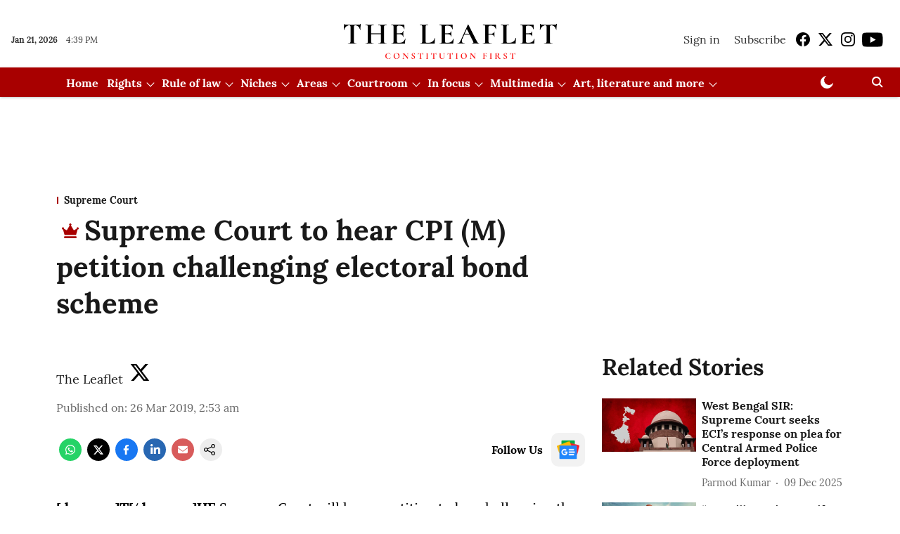

--- FILE ---
content_type: text/html; charset=utf-8
request_url: https://theleaflet.in/supreme-court-to-hear-cpi-m-petition-challenging-electoral-bond-scheme/
body_size: 96998
content:
<!DOCTYPE html>
<html lang="en" dir="ltr">
<head>
    <meta charset="utf-8"/>
    <title>Supreme Court to hear CPI (M) petition challenging electoral bond scheme</title><link rel="canonical" href="https://theleaflet.in/supreme-court/supreme-court-to-hear-cpi-m-petition-challenging-electoral-bond-scheme"/><meta name="author" content="The Leaflet"/><meta name="news_keywords" content=""/><meta name="description" content="Supreme Court to hear CPI (M) petition challenging electoral bond scheme"/><meta name="title" content="Supreme Court to hear CPI (M) petition challenging electoral bond scheme"/><meta property="og:type" content="article"/><meta property="og:url" content="https://theleaflet.in/supreme-court/supreme-court-to-hear-cpi-m-petition-challenging-electoral-bond-scheme"/><meta property="og:title" content="Supreme Court to hear CPI (M) petition challenging electoral bond scheme"/><meta property="og:description" content="[dropcap]T[/dropcap]HE Supreme Court will hear a petition today, challenging the electoral bonds schemes introduced by the Central Government to enable individu"/><meta name="twitter:card" content="summary_large_image"/><meta name="twitter:title" content="Supreme Court to hear CPI (M) petition challenging electoral bond scheme"/><meta name="twitter:description" content="[dropcap]T[/dropcap]HE Supreme Court will hear a petition today, challenging the electoral bonds schemes introduced by the Central Government to enable individu"/><meta name="robots" content="max-image-preview:large"/><meta name="twitter:image" content="https://gumlet.assettype.com/theleaflet/2024-11-12/0owd5q67/LeafletLogoFile.png"/><meta property="twitter:image:alt" content="Supreme Court to hear CPI (M) petition challenging electoral bond scheme"/><meta property="og:image" content="https://gumlet.assettype.com/theleaflet/2024-11-12/0owd5q67/LeafletLogoFile.png"/><meta property="og:image:width" content="1200"/><meta property="og:image:alt" content="Supreme Court to hear CPI (M) petition challenging electoral bond scheme"/><meta name="twitter:creator" content="@TheLeaflet_in"/><meta name="twitter:site" content="@TheLeaflet_in"/><meta name="twitter:domain" content="https://theleaflet.in"/><meta property="fb:app_id" content="1113250065862572"/><meta property="og:site_name" content="The Leaflet"/><script type="application/ld+json">{"@context":"http://schema.org","@type":"BreadcrumbList","itemListElement":[{"@type":"ListItem","position":1,"name":"Home","item":"https://theleaflet.in"},{"@type":"ListItem","position":2,"name":"Supreme Court","item":"https://theleaflet.in/supreme-court"},{"@type":"ListItem","position":3,"name":"Supreme Court to hear CPI (M) petition challenging electoral bond scheme","item":"https://theleaflet.in/supreme-court/supreme-court-to-hear-cpi-m-petition-challenging-electoral-bond-scheme"}]}</script><meta/><script type="application/ld+json">{"headline":"Supreme Court to hear CPI (M) petition challenging electoral bond scheme","image":[{"@type":"ImageObject","url":"https://media.assettype.com/null?w=1200&h=675&auto=format%2Ccompress&fit=max&enlarge=true","width":"1200","height":"675"},{"@type":"ImageObject","url":"https://media.assettype.com/null?w=1200&h=900&auto=format%2Ccompress&fit=max&enlarge=true","width":"1200","height":"900"},{"@type":"ImageObject","url":"https://media.assettype.com/null?w=1200&h=1200&auto=format%2Ccompress&fit=max&enlarge=true","width":"1200","height":"1200"}],"url":"https://theleaflet.in/supreme-court/supreme-court-to-hear-cpi-m-petition-challenging-electoral-bond-scheme","datePublished":"2019-03-26T08:23:38+05:30","mainEntityOfPage":{"@type":"WebPage","@id":"https://theleaflet.in/supreme-court/supreme-court-to-hear-cpi-m-petition-challenging-electoral-bond-scheme"},"publisher":{"@type":"Organization","@context":"http://schema.org","name":"The Leaflet","url":"https://theleaflet.in","logo":{"@context":"http://schema.org","@type":"ImageObject","author":"theleaflet","contentUrl":"https://gumlet.assettype.com/theleaflet/2024-11-12/0owd5q67/LeafletLogoFile.png","url":"https://gumlet.assettype.com/theleaflet/2024-11-12/0owd5q67/LeafletLogoFile.png","name":"logo","width":"","height":""},"sameAs":["https://www.facebook.com/TheLeafletIndia","https://x.com/TheLeaflet_in","https://www.instagram.com/theleaflet_in/","https://www.youtube.com/channel/UCNYimA4-2P0YIdTfiSDio9g"],"id":"https://theleaflet.in"},"author":[{"@type":"Person","givenName":"The Leaflet","name":"The Leaflet","url":"https://theleaflet.in/author/the-leaflet"}],"keywords":"","thumbnailUrl":"https://media.assettype.com/null?w=1200&h=675&auto=format%2Ccompress&fit=max&enlarge=true","articleBody":"[dropcap]T[/dropcap]HE Supreme Court will hear a petition today, challenging the electoral bonds schemes introduced by the Central Government to enable individuals or body corporates to donate funds to political parties..Any political party that is registered under Section 29 A of the Representation of People Act, 1951, and has secured not less that 1 per cent of the votes polled in the last election of the Lok Sabha or legislative assembly will be eligible to receive electoral bonds..The Election Commission has sharply criticised the introduction of the electoral bonds scheme, calling it a retrograde step that opens up the possibility of setting up of shell companies through which to route black money to get around the KYC requirement..The petition before the Supreme Court has been filed by the Communist Party of India (Marxist)..The Election Commission has sharply criticised the introduction of the electoral bonds scheme, calling it a retrograde step that opens up the possibility of setting up of shell companies through which to route black money to get around the KYC requirement..The Central Government filed an affidavit in the Supreme Court on March 14, 2019 saying that the scheme would &quot;promote transparency in funding and donation received by political parties&quot;..What are electoral bonds?.An electoral bond is a like a Promissory Note, similar to a bank note, that is payable to the bearer on demand and free of interest. It can be purchased by any citizen of India or a body corporate in India..An electoral bond may be issued in multiples of Rs 1,000, Rs 10,000, Rs 1 Lakh and Rs 1 Crore and are available at specified branches of State Bank of India. A donor can purchase an electoral bond with a KYC-complaint account and can donate the bonds to their party of choice which can then be cashed in via the part's verified account within 15 days..Election Commission of India has criticised Electoral Bonds.The Election Commission has in a three-page letter written to the Ministry of Law and Justice, conflicted with the view of the Central Government that the introduction of the electoral bonds would make the process of the political funding and donation transparent..A former Chief Election Commissioner, O P Rawat has said that:.&quot;Electoral Bonds will make the whole system quite opaque and this may be quite dangerous. The electoral bond system will create vulnerabilities in campaign finances (donations), making the democratic system vulnerable to manipulations. [It can be done] in a manner that money from unknown sources with dubious credentials, is routed through KYC, individuals or corporate identities, and finds its way into the electoral arena to vitiate the electoral processes. That risk may remain. Even foreign money can trickle in&quot;..Union Finance minister Arun Jaitley announced the electoral bonds as a means of donation to political parties during his budget speech in 2017. The electoral bonds scheme was brought through the Finance Act 2017. Related amendments were also made in the income tax act, the RBI Act, and The Representations of the People Act, 1951.","dateCreated":"2019-03-26T08:23:38+05:30","dateModified":"2019-03-26T08:23:38+05:30","name":"Supreme Court to hear CPI (M) petition challenging electoral bond scheme","isAccessibleForFree":false,"isPartOf":{"@type":"WebPage","url":"https://theleaflet.in/supreme-court/supreme-court-to-hear-cpi-m-petition-challenging-electoral-bond-scheme","primaryImageOfPage":{"@type":"ImageObject","url":"https://media.assettype.com/null?w=1200&h=675&auto=format%2Ccompress&fit=max&enlarge=true","width":"1200","height":"675"}},"articleSection":"Supreme Court","alternativeHeadline":"","description":null,"hasPart":[{"@type":"WebPageElement","isAccessibleForFree":false,"cssSelector":".paywall"}],"@type":"NewsArticle","@context":"http://schema.org"}</script>
    <link href="/manifest.json" rel="manifest">
    <link rel="icon" href="/favicon.ico" type="image/x-icon">
    <meta content="width=device-width, initial-scale=1" name="viewport">
    <meta name="apple-mobile-web-app-capable" content="yes">
    <meta name="apple-mobile-web-app-status-bar-style" content="black">
    <meta name="apple-mobile-web-app-title" content="theleaflet">
    <meta name="theme-color" content="#ffffff">

    

    


            

    
    <!-- Styles for CLS start-->
    <style>
        :root {
            --logoWidth: ;
            --logoHeight: ;
        }
        .header-height {
            height: 48px !important;
        }
        .sticky-header-height {
            height:  48px !important;
        }
        .logoHeight {
            max-height: 64px !important;
            max-width:  !important;
        }
        @media (min-width: 768px) {
            :root {
                --logoWidth: ;
                --logoHeight: 80px;
            }
            .header-height {
                height: 88px !important;
            }
            .sticky-header-height {
                height: 113px !important;
            }
            .logoHeight {
                max-height: 80px !important;
                max-width:  !important;
            }
        }
    </style>
   <!-- Styles for CLS end-->

    <style>
         
        @font-face {
  font-display: swap;
  font-family: Lora;
  font-style: normal;
  font-weight: 400;
  src: local("Lora Regular"), local("Lora-Regular"),
    url(https://fonts.gstatic.com/s/lora/v12/0QIvMX1D_JOuMwf7I-NP.woff2) format("woff2"),
    url(https://fonts.gstatic.com/s/lora/v12/0QIvMX1D_JOuMwr7JQ.woff) format("woff");
  unicode-range: U+0460-052F, U+1C80-1C88, U+20B4, U+2DE0-2DFF, U+A640-A69F, U+FE2E-FE2F;
}
@font-face {
  font-display: swap;
  font-family: Lora;
  font-style: normal;
  font-weight: 400;
  src: local("Lora Regular"), local("Lora-Regular"),
    url(https://fonts.gstatic.com/s/lora/v12/0QIvMX1D_JOuMw77I-NP.woff2) format("woff2"),
    url(https://fonts.gstatic.com/s/lora/v12/0QIvMX1D_JOuMwr7JQ.woff) format("woff");
  unicode-range: U+0400-045F, U+0490-0491, U+04B0-04B1, U+2116;
}
@font-face {
  font-display: swap;
  font-family: Lora;
  font-style: normal;
  font-weight: 400;
  src: local("Lora Regular"), local("Lora-Regular"),
    url(https://fonts.gstatic.com/s/lora/v12/0QIvMX1D_JOuMwX7I-NP.woff2) format("woff2"),
    url(https://fonts.gstatic.com/s/lora/v12/0QIvMX1D_JOuMwr7JQ.woff) format("woff");
  unicode-range: U+0102-0103, U+0110-0111, U+1EA0-1EF9, U+20AB;
}
@font-face {
  font-display: swap;
  font-family: Lora;
  font-style: normal;
  font-weight: 400;
  src: local("Lora Regular"), local("Lora-Regular"),
    url(https://fonts.gstatic.com/s/lora/v12/0QIvMX1D_JOuMwT7I-NP.woff2) format("woff2"),
    url(https://fonts.gstatic.com/s/lora/v12/0QIvMX1D_JOuMwr7JQ.woff) format("woff");
  unicode-range: U+0100-024F, U+0259, U+1E00-1EFF, U+2020, U+20A0-20AB, U+20AD-20CF, U+2113, U+2C60-2C7F, U+A720-A7FF;
}
@font-face {
  font-display: swap;
  font-family: Lora;
  font-style: normal;
  font-weight: 400;
  src: local("Lora Regular"), local("Lora-Regular"),
    url(https://fonts.gstatic.com/s/lora/v12/0QIvMX1D_JOuMwr7Iw.woff2) format("woff2"),
    url(https://fonts.gstatic.com/s/lora/v12/0QIvMX1D_JOuMwr7JQ.woff) format("woff");
  unicode-range: U+0000-00FF, U+0131, U+0152-0153, U+02BB-02BC, U+02C6, U+02DA, U+02DC, U+2000-206F, U+2074, U+20AC,
    U+2122, U+2191, U+2193, U+2212, U+2215, U+FEFF, U+FFFD;
}
@font-face {
  font-display: swap;
  font-family: Lora;
  font-style: normal;
  font-weight: 700;
  src: local("Lora Bold"), local("Lora-Bold"),
    url(https://fonts.gstatic.com/s/lora/v12/0QIgMX1D_JOuO7HeNtFumsmv.woff2) format("woff2"),
    url(https://fonts.gstatic.com/s/lora/v12/0QIgMX1D_JOuO7HeNtxunA.woff) format("woff");
  unicode-range: U+0460-052F, U+1C80-1C88, U+20B4, U+2DE0-2DFF, U+A640-A69F, U+FE2E-FE2F;
}
@font-face {
  font-display: swap;
  font-family: Lora;
  font-style: normal;
  font-weight: 700;
  src: local("Lora Bold"), local("Lora-Bold"),
    url(https://fonts.gstatic.com/s/lora/v12/0QIgMX1D_JOuO7HeNthumsmv.woff2) format("woff2"),
    url(https://fonts.gstatic.com/s/lora/v12/0QIgMX1D_JOuO7HeNtxunA.woff) format("woff");
  unicode-range: U+0400-045F, U+0490-0491, U+04B0-04B1, U+2116;
}
@font-face {
  font-display: swap;
  font-family: Lora;
  font-style: normal;
  font-weight: 700;
  src: local("Lora Bold"), local("Lora-Bold"),
    url(https://fonts.gstatic.com/s/lora/v12/0QIgMX1D_JOuO7HeNtNumsmv.woff2) format("woff2"),
    url(https://fonts.gstatic.com/s/lora/v12/0QIgMX1D_JOuO7HeNtxunA.woff) format("woff");
  unicode-range: U+0102-0103, U+0110-0111, U+1EA0-1EF9, U+20AB;
}
@font-face {
  font-display: swap;
  font-family: Lora;
  font-style: normal;
  font-weight: 700;
  src: local("Lora Bold"), local("Lora-Bold"),
    url(https://fonts.gstatic.com/s/lora/v12/0QIgMX1D_JOuO7HeNtJumsmv.woff2) format("woff2"),
    url(https://fonts.gstatic.com/s/lora/v12/0QIgMX1D_JOuO7HeNtxunA.woff) format("woff");
  unicode-range: U+0100-024F, U+0259, U+1E00-1EFF, U+2020, U+20A0-20AB, U+20AD-20CF, U+2113, U+2C60-2C7F, U+A720-A7FF;
}
@font-face {
  font-display: swap;
  font-family: Lora;
  font-style: normal;
  font-weight: 700;
  src: local("Lora Bold"), local("Lora-Bold"),
    url(https://fonts.gstatic.com/s/lora/v12/0QIgMX1D_JOuO7HeNtxumg.woff2) format("woff2"),
    url(https://fonts.gstatic.com/s/lora/v12/0QIgMX1D_JOuO7HeNtxunA.woff) format("woff");
  unicode-range: U+0000-00FF, U+0131, U+0152-0153, U+02BB-02BC, U+02C6, U+02DA, U+02DC, U+2000-206F, U+2074, U+20AC,
    U+2122, U+2191, U+2193, U+2212, U+2215, U+FEFF, U+FFFD;
}
/* cyrillic-ext */
@font-face {
  font-family: 'PT Serif';
  font-style: normal;
  font-weight: 400;
  src: url(https://fonts.gstatic.com/s/ptserif/v19/EJRVQgYoZZY2vCFuvAFbzr-tdg.woff2) format('woff2');
  unicode-range: U+0460-052F, U+1C80-1C8A, U+20B4, U+2DE0-2DFF, U+A640-A69F, U+FE2E-FE2F;
font-display: swap; }
/* cyrillic */
@font-face {
  font-family: 'PT Serif';
  font-style: normal;
  font-weight: 400;
  src: url(https://fonts.gstatic.com/s/ptserif/v19/EJRVQgYoZZY2vCFuvAFSzr-tdg.woff2) format('woff2');
  unicode-range: U+0301, U+0400-045F, U+0490-0491, U+04B0-04B1, U+2116;
font-display: swap; }
/* latin-ext */
@font-face {
  font-family: 'PT Serif';
  font-style: normal;
  font-weight: 400;
  src: url(https://fonts.gstatic.com/s/ptserif/v19/EJRVQgYoZZY2vCFuvAFYzr-tdg.woff2) format('woff2');
  unicode-range: U+0100-02BA, U+02BD-02C5, U+02C7-02CC, U+02CE-02D7, U+02DD-02FF, U+0304, U+0308, U+0329, U+1D00-1DBF, U+1E00-1E9F, U+1EF2-1EFF, U+2020, U+20A0-20AB, U+20AD-20C0, U+2113, U+2C60-2C7F, U+A720-A7FF;
font-display: swap; }
/* latin */
@font-face {
  font-family: 'PT Serif';
  font-style: normal;
  font-weight: 400;
  src: url(https://fonts.gstatic.com/s/ptserif/v19/EJRVQgYoZZY2vCFuvAFWzr8.woff2) format('woff2');
  unicode-range: U+0000-00FF, U+0131, U+0152-0153, U+02BB-02BC, U+02C6, U+02DA, U+02DC, U+0304, U+0308, U+0329, U+2000-206F, U+20AC, U+2122, U+2191, U+2193, U+2212, U+2215, U+FEFF, U+FFFD;
font-display: swap; }
/* cyrillic-ext */
@font-face {
  font-family: 'PT Serif';
  font-style: normal;
  font-weight: 700;
  src: url(https://fonts.gstatic.com/s/ptserif/v19/EJRSQgYoZZY2vCFuvAnt66qfVyvHpA.woff2) format('woff2');
  unicode-range: U+0460-052F, U+1C80-1C8A, U+20B4, U+2DE0-2DFF, U+A640-A69F, U+FE2E-FE2F;
font-display: swap; }
/* cyrillic */
@font-face {
  font-family: 'PT Serif';
  font-style: normal;
  font-weight: 700;
  src: url(https://fonts.gstatic.com/s/ptserif/v19/EJRSQgYoZZY2vCFuvAnt66qWVyvHpA.woff2) format('woff2');
  unicode-range: U+0301, U+0400-045F, U+0490-0491, U+04B0-04B1, U+2116;
font-display: swap; }
/* latin-ext */
@font-face {
  font-family: 'PT Serif';
  font-style: normal;
  font-weight: 700;
  src: url(https://fonts.gstatic.com/s/ptserif/v19/EJRSQgYoZZY2vCFuvAnt66qcVyvHpA.woff2) format('woff2');
  unicode-range: U+0100-02BA, U+02BD-02C5, U+02C7-02CC, U+02CE-02D7, U+02DD-02FF, U+0304, U+0308, U+0329, U+1D00-1DBF, U+1E00-1E9F, U+1EF2-1EFF, U+2020, U+20A0-20AB, U+20AD-20C0, U+2113, U+2C60-2C7F, U+A720-A7FF;
font-display: swap; }
/* latin */
@font-face {
  font-family: 'PT Serif';
  font-style: normal;
  font-weight: 700;
  src: url(https://fonts.gstatic.com/s/ptserif/v19/EJRSQgYoZZY2vCFuvAnt66qSVys.woff2) format('woff2');
  unicode-range: U+0000-00FF, U+0131, U+0152-0153, U+02BB-02BC, U+02C6, U+02DA, U+02DC, U+0304, U+0308, U+0329, U+2000-206F, U+20AC, U+2122, U+2191, U+2193, U+2212, U+2215, U+FEFF, U+FFFD;
font-display: swap; }

        
        body.fonts-loaded {--primaryFont: "Lora", -apple-system, BlinkMacSystemFont, 'Segoe UI', 'Roboto', 'Oxygen', 'Ubuntu', 'Cantarell',
  'Fira Sans', 'Droid Sans', 'Helvetica Neue', sans-serif;--secondaryFont: "PT Serif", -apple-system, BlinkMacSystemFont, 'Segoe UI', 'Roboto', 'Oxygen', 'Ubuntu', 'Cantarell',
  'Fira Sans', 'Droid Sans', 'Helvetica Neue', sans-serif;--fontsize-larger: 24px;--fontsize-halfjumbo: 32px;--fontsize-largest: 29px;--fontsize-smaller: 11px;--fontsize-small: 13px;--fontsize-medium: 16px;}
        #sw-wrapper{position:fixed;background-color:#fff;align-items:center;margin:0 40px 48px;width:294px;height:248px;box-shadow:0 0 10px 0 rgba(0,0,0,.19);bottom:0;z-index:1001;flex-direction:column;display:none;right:0}.sw-app{font-weight:700;text-transform:capitalize}.sw-url{color:#858585;font-size:12px}#sw-wrapper .sw-wrapper--image{width:56px;margin-bottom:10px}#sw-wrapper #service-worker-popup{position:absolute;border:0;border-radius:0;bottom:32px;background-color:var(--primaryColor,#2c61ad)}#sw-wrapper #close-dialog{align-self:flex-end;border:0;background-color:transparent;color:var(--primaryColor,#000);padding:12px}#sw-wrapper #close-dialog svg{width:24px}@media (min-width:320px) and (max-width:767px){#sw-wrapper{position:fixed;background-color:#fff;width:100%;align-items:center;justify-content:start;height:248px;bottom:0;z-index:1001;flex-direction:column;margin:0}}
        </style>
    <style>
        /*! normalize.css v7.0.0 | MIT License | github.com/necolas/normalize.css */html{-ms-text-size-adjust:100%;-webkit-text-size-adjust:100%;line-height:1.15}article,aside,footer,header,nav,section{display:block}h1{font-size:2em;margin:.67em 0}figcaption,figure,main{display:block}figure{margin:1em 40px}hr{box-sizing:content-box;height:0;overflow:visible}pre{font-family:monospace;font-size:1em}a{-webkit-text-decoration-skip:objects;background-color:transparent}abbr[title]{border-bottom:none;text-decoration:underline;text-decoration:underline dotted}b,strong{font-weight:bolder}code,kbd,samp{font-family:monospace;font-size:1em}dfn{font-style:italic}mark{background-color:#ff0;color:#000}small{font-size:80%}sub,sup{font-size:75%;line-height:0;position:relative;vertical-align:baseline}sub{bottom:-.25em}sup{top:-.5em}audio,video{display:inline-block}audio:not([controls]){display:none;height:0}img{border-style:none}svg:not(:root){overflow:hidden}button,input,optgroup,select,textarea{font-family:var(--primaryFont);font-size:100%;line-height:1.15;margin:0}button,input{overflow:visible}button,select{text-transform:none}[type=reset],[type=submit],button,html [type=button]{-webkit-appearance:button}[type=button]::-moz-focus-inner,[type=reset]::-moz-focus-inner,[type=submit]::-moz-focus-inner,button::-moz-focus-inner{border-style:none;padding:0}[type=button]:-moz-focusring,[type=reset]:-moz-focusring,[type=submit]:-moz-focusring,button:-moz-focusring{outline:1px dotted ButtonText}fieldset{padding:.35em .75em .625em}legend{box-sizing:border-box;color:inherit;display:table;max-width:100%;padding:0;white-space:normal}progress{display:inline-block;vertical-align:baseline}textarea{overflow:auto}[type=checkbox],[type=radio]{box-sizing:border-box;padding:0}[type=number]::-webkit-inner-spin-button,[type=number]::-webkit-outer-spin-button{height:auto}[type=search]{-webkit-appearance:textfield;outline-offset:-2px}[type=search]::-webkit-search-cancel-button,[type=search]::-webkit-search-decoration{-webkit-appearance:none}::-webkit-file-upload-button{-webkit-appearance:button;font:inherit}details,menu{display:block}summary{display:list-item}canvas{display:inline-block}[hidden],template{display:none}:root{--transparentBlack:rgba(53,53,53,.5);--blackTransparent:rgba(0,0,0,.2);--rgbBlack:0,0,0;--rgbWhite:255,255,255;--white:#fff;--black:#000;--shaded-grey:#6f6d70;--base-blue:#2f73e4;--slighty-darker-blue:#4860bc;--gray-light:#818181;--grey:#dadada;--light-blue:#e7e7f6;--orange:#e84646;--light-gray:#333;--off-grey:#dadee1;--lighter-gray:#797979;--darkest-gray:#333;--darker-gray:#313131;--faded-gray:#0f0f0f;--red:#ff7171;--bright-red:#de0c0b;--blue:#023048;--gray:#5c5c5c;--gray-darkest:#232323;--gray-lighter:#a4a4a4;--gray-lightest:#e9e6e6;--facebook:#4e71a8;--twitter:#1cb7eb;--linkedin:#0077b5;--whatsapp:#25d366;--concrete:#f2f2f2;--tundora:#4c4c4c;--greyBlack:#464646;--gray-whiter:#d8d8d8;--gray-white-fa:#fafafa;--lightBlue:#5094fb;--whitest:#eaeaea;--darkBlue:#132437;--paragraphColor:#4d4d4d;--success:#2dbe65;--defaultDarkBackground:#262626;--defaultDarkBorder:rgba(161,175,194,.1);--font-size-smaller:12px;--font-size-small:14px;--font-size-base:16px;--font-size-medium:18px;--fontsize-large:24px;--fontsize-larger:32px;--oneColWidth:73px;--sevenColWidth:655px;--outerSpace:calc(50vw - 594px);--headerWidth:122px;--headerLargeWidth:190px;--headerHeight:32px;--bold:bold;--normal:normal}@media (min-width:768px){:root{--headerWidth:300px;--headerHeight:56px;--headerLargeWidth:300px}}html{font-size:100%}body{font-family:var(--primaryFont);font-size:1rem;font-weight:400;line-height:var(--bodyLineHeight);text-rendering:auto}h1,h2,h3,h4,h5,h6,ol,p,ul{font-weight:400;margin:0;padding:0}h1{font-size:2.25rem;font-weight:300;line-height:1.38889rem}h1,h2{font-family:var(--primaryFont)}h2{font-size:2rem;line-height:2.22222rem;padding:.75rem 0 .5rem}h3{font-family:var(--primaryFont);font-size:1.8125rem;line-height:1.24138rem;word-break:normal}h4{font-size:1.5rem}h4,h5{font-weight:700;line-height:1.33333rem}h5{font-size:1.125rem}h6{font-size:.8125rem;line-height:1.23077rem}p{font-size:1rem;line-height:var(--bodyLineHeight)}li,p{font-family:var(--primaryFont)}:root{--zIndex-60:600;--zIndex-header-item:601;--zIndex-social:499;--zIndex-social-popup:1000;--zIndex-sub-menu:9;--zIndex-99:99;--zIndex-search:999;--zIndex-menu:2;--zIndex-loader-overlay:1100}.play-icon{position:relative}.play-icon:after,.play-icon:before{content:"";display:block;left:50%;position:absolute;top:50%;transform:translateX(-50%) translateY(-50%)}.play-icon:before{background:#000;border-radius:50%;height:46px;opacity:.8;width:46px;z-index:10}@media (min-width:768px){.play-icon:before{height:60px;width:60px}}.play-icon:after{border-bottom:7px solid transparent;border-left:11px solid #fff;border-top:7px solid transparent;height:0;margin-left:2px;width:0;z-index:11}@media (min-width:768px){.play-icon:after{border-bottom:9px solid transparent;border-left:15px solid #fff;border-top:9px solid transparent}}.play-icon--small:before{height:46px;width:46px}@media (min-width:768px){.play-icon--small:before{height:46px;width:46px}}.play-icon--small:after{border-bottom:7px solid transparent;border-left:11px solid #fff;border-top:7px solid transparent}@media (min-width:768px){.play-icon--small:after{border-bottom:9px solid transparent;border-left:15px solid #fff;border-top:9px solid transparent}}.play-icon--medium:before{height:46px;width:46px}@media (min-width:768px){.play-icon--medium:before{height:65px;width:65px}}.play-icon--medium:after{border-bottom:7px solid transparent;border-left:11px solid #fff;border-top:7px solid transparent}@media (min-width:768px){.play-icon--medium:after{border-bottom:13px solid transparent;border-left:20px solid #fff;border-top:13px solid transparent}}.play-icon--large:before{height:46px;width:46px}@media (min-width:768px){.play-icon--large:before{height:100px;width:100px}}.play-icon--large:after{border-bottom:7px solid transparent;border-left:11px solid #fff;border-top:7px solid transparent}@media (min-width:768px){.play-icon--large:after{border-bottom:15px solid transparent;border-left:22px solid #fff;border-top:15px solid transparent}}.component-wrapper{overflow:auto;padding:32px 15px}.component-wrapper,.maxwidth-wrapper{margin-left:auto;margin-right:auto;max-width:1172px}.component-wrapper-fluid{margin-bottom:15px}@media (min-width:768px){.component-wrapper-fluid{padding-top:15px}}.card-background-color{background-color:var(--white)}.card>:nth-child(3){clear:both;content:""}.app-ad{overflow:hidden;text-align:center;width:100%}.app-ad--vertical{padding-bottom:15px;text-align:center}@media (min-width:768px){.app-ad--vertical{text-align:right}}.app-ad--mrec .adBox,.app-ad--mrec .adbutler-wrapper{padding:30px 0}.app-ad--story-mrec .adBox,.app-ad--story-mrec .adbutler-wrapper{padding-bottom:35px}.app-ad--leaderboard .adBox,.app-ad--leaderboard .adbutler-wrapper{padding:8px}.app-ad--horizontal{clear:both}.app-ad--horizontal .adBox,.app-ad--horizontal .adbutler-wrapper{padding:15px 0}.app-ad--story-horizontal .adBox,.app-ad--story-horizontal .adbutler-wrapper{padding-bottom:25px}.app-ad--grid-horizontal{grid-column:1/4}.video-play-icon{display:block;position:relative}.video-play-icon:before{background-size:88px;content:"";display:block;height:90px;left:50%;position:absolute;top:50%;transform:translate(-50%,-50%);width:90px;z-index:10}.qt-button{border-radius:100px;color:#fff;font-family:var(--primaryFont);font-size:1rem;font-weight:300;padding:10px 28px;text-align:center}.qt-button:hover{cursor:pointer}.qt-button--primary{background:#2f73e4}.qt-button--secondary{background:#2f73e4;border:1px solid #fff}.qt-button--transparent{background:transparent;border:2px solid #2f73e4;color:#2f73e4}.overlay{background:rgba(0,0,0,.09);display:none;height:100%;left:0;position:fixed;top:0;width:100%;z-index:600}.overlay--active{display:block}.sidebar{height:100%;left:0;overflow:scroll;padding:50px 48px;position:fixed;top:0;transform:translateX(-100%);transition:transform 375ms cubic-bezier(0,0,.2,1);width:100%;z-index:601}@media (min-width:768px){.sidebar{width:445px}}.sidebar.open{background-color:var(--headerBackgroundColor,#fff);color:var(--headerTextColor,#333);transform:translateX(0);transition:transform 375ms cubic-bezier(.4,0,1,1)}.ltr-side-bar{left:auto;right:0;transform:translateX(100%)}.ltr-arrow{left:0;position:absolute;right:unset}.sidebar.open.ltr-side-bar{transform:translateX(0)}.sidebar__nav__logo{font-family:var(--primaryFont);font-size:2.125rem;font-weight:700;margin-bottom:60px}.sidebar__nav__logo:after,.sidebar__nav__logo:before{content:"";display:table}.sidebar__nav__logo:after{clear:both}.sidebar__nav__logo .logo{color:#2f73e4;display:inline-block;float:left;font-family:var(--primaryFont);font-size:2.125rem;font-weight:700;max-width:210px;padding:0}.sidebar__nav__logo .logo .app-logo__element{max-height:85px;object-fit:contain}.sidebar__nav__logo .close{color:var(--headerIconColor,#a9a9a9);cursor:pointer;float:right;font-weight:300;height:22px;position:relative;top:16px;width:22px}.sidebar__social li{display:inline-block}.sidebar__social li a{margin-right:25px}ul.sidebar__info{border-top:2px solid #2f73e4;margin:0 0 50px;padding-top:30px}ul.sidebar__info li a{font-size:1.375rem!important;font-weight:300}ul.submenu li a{color:var(--headerTextColor,#a9a9a9);font-size:1.375rem;padding-bottom:25px}.sidebar__nav{font-family:var(--primaryFont)}.sidebar__nav ul{list-style:none;margin:0;padding:0}.sidebar__nav ul li{clear:both}.sidebar__nav ul li a,.sidebar__nav ul li span{cursor:pointer;display:block;font-size:1.625rem;font-weight:300;padding-bottom:30px}.sidebar__nav ul li a:hover,.sidebar__nav ul li span:hover{color:var(--headerIconColor,#a9a9a9)}.sidebar__nav ul li.has--submenu .submenu-arrow{float:right}.sidebar__nav ul li.has--submenu a,.sidebar__nav ul li.has--submenu div{display:flex;justify-content:space-between}.sidebar__nav ul li.has--submenu .submenu-arrow:after{border-style:solid;border-width:.07em .07em 0 0;color:#9e9e9e;content:"";display:inline-block;float:right;height:.45em;position:relative;top:.45em;transform:rotate(135deg);transition:transform .3s;vertical-align:top;width:.45em;will-change:transform}.sidebar__nav ul li.has--submenu.open .submenu-arrow:after{top:.65em;transform:rotate(315deg)}ul.submenu li a:hover{color:var(--headerIconColor,#a9a9a9)}ul.submenu{display:none;padding-left:38px}input,ul.submenu--show{display:block}input{background:#fff;border:none;border-radius:4px;color:#a3a3a3;font-weight:300;padding:10px 15px;width:100%}button{border-radius:100px;color:#fff;font-size:1rem;padding:10px 27px}.qt-search{align-items:center;display:flex;position:relative}.qt-search__form-wrapper{width:100%}.qt-search__form-wrapper form input{background-color:transparent;border-bottom:1px solid #d8d8d8;border-radius:0;font-size:32px;font-weight:700;opacity:.5;outline:none;padding:8px 0}.qt-search__form .search-icon{background:transparent;border:none;cursor:pointer;height:24px;outline:none;position:absolute;right:0;top:0;width:24px}html[dir=rtl] .search-icon{left:0;right:auto}.loader-overlay-container{align-items:center;background-color:rgba(0,0,0,.8);bottom:0;display:flex;flex-direction:column-reverse;justify-content:center;left:0;position:fixed;right:0;top:0;z-index:var(--zIndex-loader-overlay)}.spinning-loader{animation:spinAnimation 1.1s ease infinite;border-radius:50%;font-size:10px;height:1em;position:relative;text-indent:-9999em;transform:translateZ(0);width:1em}@keyframes spinAnimation{0%,to{box-shadow:0 -2.6em 0 0 var(--white),1.8em -1.8em 0 0 var(--blackTransparent),2.5em 0 0 0 var(--blackTransparent),1.75em 1.75em 0 0 var(--blackTransparent),0 2.5em 0 0 var(--blackTransparent),-1.8em 1.8em 0 0 var(--blackTransparent),-2.6em 0 0 0 hsla(0,0%,100%,.5),-1.8em -1.8em 0 0 hsla(0,0%,100%,.7)}12.5%{box-shadow:0 -2.6em 0 0 hsla(0,0%,100%,.7),1.8em -1.8em 0 0 var(--white),2.5em 0 0 0 var(--blackTransparent),1.75em 1.75em 0 0 var(--blackTransparent),0 2.5em 0 0 var(--blackTransparent),-1.8em 1.8em 0 0 var(--blackTransparent),-2.6em 0 0 0 var(--blackTransparent),-1.8em -1.8em 0 0 hsla(0,0%,100%,.5)}25%{box-shadow:0 -2.6em 0 0 hsla(0,0%,100%,.5),1.8em -1.8em 0 0 hsla(0,0%,100%,.7),2.5em 0 0 0 var(--white),1.75em 1.75em 0 0 var(--blackTransparent),0 2.5em 0 0 var(--blackTransparent),-1.8em 1.8em 0 0 var(--blackTransparent),-2.6em 0 0 0 var(--blackTransparent),-1.8em -1.8em 0 0 var(--blackTransparent)}37.5%{box-shadow:0 -2.6em 0 0 var(--blackTransparent),1.8em -1.8em 0 0 hsla(0,0%,100%,.5),2.5em 0 0 0 hsla(0,0%,100%,.7),1.75em 1.75em 0 0 var(--white),0 2.5em 0 0 var(--blackTransparent),-1.8em 1.8em 0 0 var(--blackTransparent),-2.6em 0 0 0 var(--blackTransparent),-1.8em -1.8em 0 0 var(--blackTransparent)}50%{box-shadow:0 -2.6em 0 0 var(--blackTransparent),1.8em -1.8em 0 0 var(--blackTransparent),2.5em 0 0 0 hsla(0,0%,100%,.5),1.75em 1.75em 0 0 hsla(0,0%,100%,.7),0 2.5em 0 0 var(--white),-1.8em 1.8em 0 0 var(--blackTransparent),-2.6em 0 0 0 var(--blackTransparent),-1.8em -1.8em 0 0 var(--blackTransparent)}62.5%{box-shadow:0 -2.6em 0 0 var(--blackTransparent),1.8em -1.8em 0 0 var(--blackTransparent),2.5em 0 0 0 var(--blackTransparent),1.75em 1.75em 0 0 hsla(0,0%,100%,.5),0 2.5em 0 0 hsla(0,0%,100%,.7),-1.8em 1.8em 0 0 var(--white),-2.6em 0 0 0 var(--blackTransparent),-1.8em -1.8em 0 0 var(--blackTransparent)}75%{box-shadow:0 -2.6em 0 0 var(--blackTransparent),1.8em -1.8em 0 0 var(--blackTransparent),2.5em 0 0 0 var(--blackTransparent),1.75em 1.75em 0 0 var(--blackTransparent),0 2.5em 0 0 hsla(0,0%,100%,.5),-1.8em 1.8em 0 0 hsla(0,0%,100%,.7),-2.6em 0 0 0 var(--white),-1.8em -1.8em 0 0 var(--blackTransparent)}87.5%{box-shadow:0 -2.6em 0 0 var(--blackTransparent),1.8em -1.8em 0 0 var(--blackTransparent),2.5em 0 0 0 var(--blackTransparent),1.75em 1.75em 0 0 var(--blackTransparent),0 2.5em 0 0 var(--blackTransparent),-1.8em 1.8em 0 0 hsla(0,0%,100%,.5),-2.6em 0 0 0 hsla(0,0%,100%,.7),-1.8em -1.8em 0 0 var(--white)}}.icon.loader{fill:var(--primaryColor);height:50px;left:calc(50% - 50px);position:fixed;top:calc(50% - 25px);width:100px}:root{--arrow-c-brand1:#ff214b;--arrow-c-brand2:#1bbb87;--arrow-c-brand3:#6fe7c0;--arrow-c-brand4:#f6f8ff;--arrow-c-brand5:#e9e9e9;--arrow-c-accent1:#2fd072;--arrow-c-accent2:#f5a623;--arrow-c-accent3:#f81010;--arrow-c-accent4:#d71212;--arrow-c-accent5:#f2f2f2;--arrow-c-accent6:#e8eaed;--arrow-c-mono1:#000;--arrow-c-mono2:rgba(0,0,0,.9);--arrow-c-mono3:rgba(0,0,0,.7);--arrow-c-mono4:rgba(0,0,0,.6);--arrow-c-mono5:rgba(0,0,0,.3);--arrow-c-mono6:rgba(0,0,0,.2);--arrow-c-mono7:rgba(0,0,0,.1);--arrow-c-invert-mono1:#fff;--arrow-c-invert-mono2:hsla(0,0%,100%,.9);--arrow-c-invert-mono3:hsla(0,0%,100%,.7);--arrow-c-invert-mono4:hsla(0,0%,100%,.6);--arrow-c-invert-mono5:hsla(0,0%,100%,.3);--arrow-c-invert-mono6:hsla(0,0%,100%,.2);--arrow-c-invert-mono7:hsla(0,0%,100%,.1);--arrow-c-invert-mono8:#dedede;--arrow-c-invert-mono9:hsla(0,0%,87%,.1);--arrow-c-dark:#0d0d0d;--arrow-c-light:#fff;--arrow-spacing-xxxs:2px;--arrow-spacing-xxs:4px;--arrow-spacing-xs:8px;--arrow-spacing-s:12px;--arrow-spacing-m:16px;--arrow-spacing-20:20px;--arrow-spacing-l:24px;--arrow-spacing-xl:32px;--arrow-spacing-28:28px;--arrow-spacing-48:48px;--arrow-spacing-40:40px;--arrow-spacing-96:96px;--arrow-fs-tiny:14px;--arrow-fs-xs:16px;--arrow-fs-s:18px;--arrow-fs-m:20px;--arrow-fs-l:24px;--arrow-fs-xl:26px;--arrow-fs-xxl:30px;--arrow-fs-huge:32px;--arrow-fs-big:40px;--arrow-fs-jumbo:54px;--arrow-fs-28:28px;--arrow-typeface-primary:-apple-system,BlinkMacSystemFont,"Helvetica Neue",Helvetica,Arial,sans-serif;--arrow-typeface-secondary:Verdana,Geneva,Tahoma,sans-serif;--arrow-sans-serif:sans-serif;--arrow-lh-1:1;--arrow-lh-2:1.2;--arrow-lh-3:1.3;--arrow-lh-4:1.4;--arrow-lh-5:1.5;--arrow-fw-light:300;--arrow-fw-normal:400;--arrow-fw-500:500;--arrow-fw-semi-bold:600;--arrow-fw-bold:700;--light-border:var(--arrow-c-invert-mono7);--dark-border:var(--arrow-c-mono7);--fallback-img:#e8e8e8;--z-index-9:9;--z-index-1:1}.arrow-component{-webkit-font-smoothing:antialiased;-moz-osx-font-smoothing:grayscale;-moz-font-feature-settings:"liga" on;font-family:var(--arrow-typeface-primary);font-weight:var(--arrow-fw-normal);text-rendering:optimizeLegibility}.arrow-component h1,.arrow-component h2,.arrow-component h3,.arrow-component h4,.arrow-component h5,.arrow-component h6,.arrow-component ol,.arrow-component ul{font-family:var(--arrow-typeface-primary)}.arrow-component li,.arrow-component p{font-size:var(--arrow-fs-xs);line-height:var(--arrow-lh-1)}.arrow-component figure{margin:0;padding:0}.arrow-component h1{font-size:var(--arrow-fs-28);font-stretch:normal;font-style:normal;font-weight:var(--arrow-fw-bold);letter-spacing:normal;line-height:var(--arrow-lh-3)}@media only screen and (min-width:768px){.arrow-component h1{font-size:var(--arrow-fs-big)}}.arrow-component h2{font-size:var(--arrow-fs-l);font-stretch:normal;font-style:normal;font-weight:var(--arrow-fw-bold);letter-spacing:normal;line-height:var(--arrow-lh-3)}@media only screen and (min-width:768px){.arrow-component h2{font-size:var(--arrow-fs-huge)}}.arrow-component h3{font-size:var(--arrow-fs-m);font-stretch:normal;font-style:normal;font-weight:var(--arrow-fw-bold);letter-spacing:normal;line-height:var(--arrow-lh-3)}@media only screen and (min-width:768px){.arrow-component h3{font-size:var(--arrow-fs-l)}}.arrow-component h4{font-size:var(--arrow-fs-s);font-stretch:normal;font-style:normal;font-weight:var(--arrow-fw-bold);letter-spacing:normal;line-height:var(--arrow-lh-3)}@media only screen and (min-width:768px){.arrow-component h4{font-size:var(--arrow-fs-m)}}.arrow-component h5{font-size:var(--arrow-fs-xs);font-stretch:normal;font-style:normal;font-weight:var(--arrow-fw-bold);letter-spacing:normal;line-height:var(--arrow-lh-3)}@media only screen and (min-width:768px){.arrow-component h5{font-size:var(--arrow-fs-s)}}.arrow-component h6{font-size:var(--arrow-fs-xs);font-weight:var(--arrow-fw-bold);line-height:var(--arrow-lh-3)}.arrow-component h6,.arrow-component p{font-stretch:normal;font-style:normal;letter-spacing:normal}.arrow-component p{font-family:var(--arrow-typeface-secondary);font-size:var(--arrow-fs-m);font-weight:400;line-height:var(--arrow-lh-5);word-break:break-word}.arrow-component.full-width-with-padding{margin-left:calc(-50vw + 50%);margin-right:calc(-50vw + 50%);padding:var(--arrow-spacing-m) calc(50vw - 50%) var(--arrow-spacing-xs) calc(50vw - 50%)}.p-alt{font-size:var(--arrow-fs-xs);font-stretch:normal;font-style:normal;font-weight:400;letter-spacing:normal;line-height:var(--arrow-lh-5)}.author-name,.time{font-weight:400}.author-name,.section-tag,.time{font-size:var(--arrow-fs-tiny);font-stretch:normal;font-style:normal;letter-spacing:normal}.section-tag{font-weight:700;line-height:normal}.arr-hidden-desktop{display:none}@media only screen and (max-width:768px){.arr-hidden-desktop{display:block}}.arr-hidden-mob{display:block}@media only screen and (max-width:768px){.arr-hidden-mob{display:none}}.arr-custom-style a{border-bottom:1px solid var(--arrow-c-mono2);color:var(--arrow-c-mono2)}.arr-story-grid{grid-column-gap:var(--arrow-spacing-l);display:grid;grid-template-columns:repeat(4,minmax(auto,150px));margin:0 12px;position:relative}@media only screen and (min-width:768px){.arr-story-grid{grid-template-columns:[grid-start] minmax(48px,auto) [container-start] repeat(12,minmax(auto,55px)) [container-end] minmax(48px,auto) [grid-end];margin:unset}}@media only screen and (min-width:768px) and (min-width:1025px){.arr-story-grid{grid-template-columns:[grid-start] minmax(56px,auto) [container-start] repeat(12,minmax(auto,73px)) [container-end] minmax(56px,auto) [grid-end]}}.content-style{display:contents}.with-rounded-corners,.with-rounded-corners img{border-radius:var(--arrow-spacing-s)}.arr-image-placeholder{background-color:#f0f0f0}.arr--share-sticky-wrapper{bottom:0;justify-items:flex-start;margin:var(--arrow-spacing-l) 0;position:absolute;right:0;top:120px}@media only screen and (min-width:1025px){.arr--share-sticky-wrapper{left:0;right:unset}}html[dir=rtl] .arr--share-sticky-wrapper{left:0;right:unset}@media only screen and (min-width:1025px){html[dir=rtl] .arr--share-sticky-wrapper{left:unset;right:0}}:root{--max-width-1172:1172px;--spacing-40:40px}body{--arrow-typeface-primary:var(--primaryFont);--arrow-typeface-secondary:var(--secondaryFont);--arrow-c-brand1:var(--primaryColor);--fallback-img:var(--primaryColor);background:#f5f5f5;color:var(--textColor);margin:0;overflow-anchor:none;overflow-x:hidden}#container{min-height:100vh;width:100%}#header-logo img,#header-logo-mobile img{align-content:center;height:var(--logoHeight);width:var(--logoWidth)}.breaking-news-wrapper{min-height:32px}@media (min-width:768px){.breaking-news-wrapper{min-height:40px}}.breaking-news-wrapper.within-container{min-height:48px}@media (min-width:768px){.breaking-news-wrapper.within-container{min-height:72px}}#row-4{max-width:1172px;min-height:100%}*{box-sizing:border-box}.container{margin:0 auto;max-width:1172px;padding:0 16px}h1{font-family:Open Sans,sans-serif;font-size:1.875rem;font-weight:800;margin:10px 0;text-transform:uppercase}h1 span{font-family:Cardo,serif;font-size:1.5rem;font-style:italic;font-weight:400;margin:0 5px;text-transform:none}.toggle{display:block;height:30px;margin:30px auto 10px;width:28px}.toggle span:after,.toggle span:before{content:"";left:0;position:absolute;top:-9px}.toggle span:after{top:9px}.toggle span{display:block;position:relative}.toggle span,.toggle span:after,.toggle span:before{backface-visibility:hidden;background-color:#000;border-radius:2px;height:5px;transition:all .3s;width:100%}.toggle.on span{background-color:transparent}.toggle.on span:before{background-color:#fff;transform:rotate(45deg) translate(5px,5px)}.toggle.on span:after{background-color:#fff;transform:rotate(-45deg) translate(7px,-8px)}.story-card__image.story-card__image--cover.set-fallback{padding:0}a{color:inherit;text-decoration:none}.arr--headline,.arr--story-headline{word-break:break-word}.arrow-component.arr--four-col-sixteen-stories .arr--collection-name h3,.arrow-component.arr--two-col-four-story-highlight .arr--collection-name h3{font-size:inherit;font-weight:inherit}.arrow-component.arr--collection-name .arr-collection-name-border-left{font-size:1.625rem!important;margin-left:-4px;min-width:8px;width:8px}@media (min-width:768px){.arrow-component.arr--collection-name .arr-collection-name-border-left{font-size:2.125rem!important}}.arrow-component.arr--headline h2{padding:0}.sticky-layer{box-shadow:0 1px 6px 0 rgba(0,0,0,.1);left:0;position:fixed;right:0;top:0;z-index:var(--zIndex-search)}.ril__toolbarItem .arr--hyperlink-button{position:relative;top:6px}.arr--text-element p{margin-bottom:15px;word-break:break-word}.arr--text-element ul li{font-family:var(--arrow-typeface-secondary);font-size:var(--arrow-fs-s);line-height:var(--arrow-lh-5);margin-bottom:4px;word-break:break-word}@media (min-width:768px){.arr--text-element ul li{font-size:var(--arrow-fs-m)}}.arr--text-element ol li{margin-bottom:4px}.arr--text-element ul li p{margin-bottom:unset}.arr--blurb-element blockquote{margin:unset}.arr--quote-element p:first-of-type{font-family:var(--primaryFont)}.elm-onecolstorylist{grid-column:1/4}.ril-image-current{width:auto!important}.ril__image,.ril__imageNext,.ril__imagePrev{max-width:100%!important}.rtl-twoColSixStories .arr--content-wrapper{order:-1}.rtl-threeColTwelveStories{order:2}.author-card-wrapper div{display:inline!important}.mode-wrapper{min-width:52px;padding:var(--arrow-spacing-xs) var(--arrow-spacing-m)}@media (--viewport-medium ){.mode-wrapper{min-width:44px;padding:var(--arrow-spacing-xs) var(--arrow-spacing-s)}}img.qt-image{object-fit:cover;width:100%}.qt-image-16x9{margin:0;overflow:hidden;padding-top:56.25%;position:relative}.qt-image-16x9 img{left:0;position:absolute;top:0}.qt-responsive-image{margin:0;overflow:hidden;padding-top:56.25%;position:relative}@media (min-width:768px){.qt-responsive-image{padding-top:37.5%}}.qt-responsive-image img{left:0;position:absolute;top:0}.qt-image-2x3{margin:0}img{display:block;max-width:100%;width:100%}.row{clear:both}.row:after,.row:before{content:"";display:table}.row:after{clear:both}@media (min-width:768px){.col-4:nth-of-type(2n){margin-right:0}}.section__head__title{margin-bottom:20px}@media (min-width:992px){.section__head__title{margin-bottom:30px}}.sub--section{background:rgba(0,0,0,.5);color:#fff;font-size:1.25rem;font-weight:700;padding:6px 14px}.section__card--image{margin-bottom:23px}.author--submission{color:#3d3d3d;font-size:.6875rem;font-weight:300}@media (min-width:992px){.author--submission{font-size:.875rem}}.slick-next{margin-right:0}@media (min-width:992px){.slick-next{margin-right:20px}}.slick-prev{margin-left:0}@media (min-width:992px){.slick-prev{margin-left:20px}}body.dir-right{direction:rtl}.story-element-data-table{max-width:calc(100vw - 24px);overflow:auto;word-break:normal!important}@media (min-width:768px){.story-element-data-table{max-width:62vw}}@media (min-width:768px) and (min-width:1024px){.story-element-data-table{max-width:100%}}.story-element-data-table table{border-collapse:collapse;margin:0 auto}.story-element-data-table th{background-color:var(--gray-lighter)}.story-element-data-table td,.story-element-data-table th{border:1px solid var(--shaded-grey);min-width:80px;padding:5px;vertical-align:text-top}html[dir=rtl] .story-element-data-table table{direction:ltr}html[dir=rtl] .story-element-data-table td,html[dir=rtl] .story-element-data-table th{direction:rtl}.static-container{color:var(--staticTextColor);margin-bottom:15px;margin-left:auto;margin-right:auto;max-width:1172px;overflow:auto;padding:15px 15px 0}@media (min-width:768px){.static-container{padding:30px}}@media (min-width:992px){.static-container{padding:50px 120px}}.static-container__wrapper{padding:20px}@media (min-width:768px){.static-container__wrapper{padding:30px}}@media (min-width:992px){.static-container__wrapper{padding:30px 40px}}.static-container h1,.static-container__headline{color:var(--staticHeadlineColor);font-family:var(--primaryFont);font-size:1.5rem;font-weight:700;line-height:var(--headlineLineHeight);margin:10px 0;text-align:left;text-transform:capitalize}@media (min-width:768px){.static-container h1,.static-container__headline{font-size:1.5rem;margin-bottom:30px}}@media (min-width:992px){.static-container h1,.static-container__headline{font-size:2rem}}.static-container h2,.static-container__sub-headline{color:var(--staticHeadlineColor);font-size:1.25rem;font-weight:700;line-height:1.5}@media (min-width:768px){.static-container h2,.static-container__sub-headline{font-size:1.25rem}}@media (min-width:992px){.static-container h2,.static-container__sub-headline{font-size:1.5rem}}.static-container h3{color:var(--staticHeadlineColor);font-size:1rem;font-weight:700;line-height:1.5;margin-bottom:4px;margin-top:12px}@media (min-width:768px){.static-container h3{font-size:1rem}}@media (min-width:992px){.static-container h3{font-size:1.25rem}}.static-container h4{color:var(--staticHeadlineColor);font-size:1rem;font-weight:700;margin-bottom:4px;margin-top:12px}@media (min-width:992px){.static-container h4{font-size:1.125rem}}.static-container h5,.static-container h6{color:var(--staticHeadlineColor);font-size:1rem;font-weight:700;margin-bottom:4px;margin-top:12px}.static-container__media-object{display:flex;flex-direction:column}.static-container__media-object-info{color:var(--staticInfoColor);font-style:italic;margin:10px 0 15px}@media (min-width:768px){.static-container__media-object-content{display:flex}}.static-container__media-object-content__image{flex-basis:190px;flex-shrink:0;margin:0 15px 15px 0}.static-container__media-object-content__image img{border:1px solid var(--mode-color);border-radius:50%}.static-container ol,.static-container ul,.static-container__list{color:var(--staticTextColor);margin-top:15px;padding-left:20px}.static-container li{color:var(--staticTextColor)}.static-container p,.static-container__description,.static-container__list,.static-container__media-object{color:var(--staticTextColor);font-family:var(--secondaryFont);font-size:1rem;line-height:1.5;margin-bottom:15px}.static-container p:last-child,.static-container__description:last-child,.static-container__list:last-child,.static-container__media-object:last-child{margin-bottom:25px}@media (min-width:992px){.static-container p,.static-container__description,.static-container__list,.static-container__media-object{font-size:1.25rem}}.static-container__tlm-list{padding-left:20px}.static-container__subheadline{margin-bottom:10px}.static-container__footer--images{align-items:center;display:flex;flex-wrap:wrap;height:50px;justify-content:space-between;margin:30px 0}.static-container__footer--images img{height:100%;width:auto}.static-container__override-list{margin-left:17px}.static-container__override-list-item{padding-left:10px}.static-container__override-a,.static-container__override-a:active,.static-container__override-a:focus,.static-container__override-a:hover{color:var(--primaryColor);cursor:pointer;text-decoration:underline}.static-container .awards-image{margin:0 auto;width:200px}.svg-handler-m__social-svg-wrapper__C20MA,.svg-handler-m__svg-wrapper__LhbXl{align-items:center;display:flex;height:24px}.svg-handler-m__social-svg-wrapper__C20MA{margin-right:8px}.dir-right .svg-handler-m__social-svg-wrapper__C20MA{margin-left:8px;margin-right:unset}@media (min-width:768px){.svg-handler-m__mobile__1cu7J{display:none}}.svg-handler-m__desktop__oWJs5{display:none}@media (min-width:768px){.svg-handler-m__desktop__oWJs5{display:block}}.svg-handler-m__wrapper-mode-icon__hPaAN{display:flex}.breaking-news-module__title__oWZgt{background-color:var(--breakingNewsBgColor);border-right:1px solid var(--breakingNewsTextColor);color:var(--breakingNewsTextColor);display:none;font-family:var(--secondaryFont);font-size:14px;z-index:1}.dir-right .breaking-news-module__title__oWZgt{border-left:1px solid var(--breakingNewsTextColor);border-right:none;padding-left:20px}@media (min-width:1200px){.breaking-news-module__title__oWZgt{display:block;font-size:16px;font-weight:700;padding:2px 16px}}.breaking-news-module__content__9YorK{align-self:center;color:var(--breakingNewsTextColor);display:block;font-family:var(--secondaryFont);font-size:14px;font-weight:400;padding:0 16px}@media (min-width:1200px){.breaking-news-module__content__9YorK{font-size:16px}}.breaking-news-module__full-width-container__g7-8x{background-color:var(--breakingNewsBgColor);display:flex;width:100%}.breaking-news-module__container__mqRrr{background-color:var(--breakingNewsBgColor);display:flex;margin:0 auto;max-width:1142px}.breaking-news-module__bg-wrapper__6CUzG{padding:8px 0}@media (min-width:1200px){.breaking-news-module__bg-wrapper__6CUzG{padding:16px 0}}.breaking-news-module__breaking-news-collection-wrapper__AQr0N{height:32px;overflow:hidden;white-space:nowrap}@media (min-width:1200px){.breaking-news-module__breaking-news-collection-wrapper__AQr0N{height:40px}}.breaking-news-module__breaking-news-wrapper__FVlA4{align-self:center;overflow:hidden;white-space:nowrap;width:100%}.react-marquee-box,.react-marquee-box .marquee-landscape-wrap{height:100%;left:0;overflow:hidden;position:relative;top:0;width:100%}.react-marquee-box .marquee-landscape-wrap{align-items:center;display:flex}.marquee-landscape-item.marquee-landscape-item-alt{display:none}.react-marquee-box .marquee-landscape-wrap .marquee-landscape-item{height:100%;white-space:nowrap}.react-marquee-box .marquee-landscape-wrap .marquee-landscape-item .marquee-container{color:var(--breakingNewsTextColor);display:inline-block;height:100%;padding:0 16px;position:relative;white-space:nowrap}.react-marquee-box .marquee-landscape-wrap .marquee-landscape-item .marquee-container.dot-delimiter:after{content:".";position:absolute;right:0;top:-4px}.react-marquee-box .marquee-landscape-wrap .marquee-landscape-item .marquee-container.pipe-delimiter:after{border-right:1px solid var(--breakingNewsTextColor);content:" ";height:100%;opacity:.5;position:absolute;right:0;top:0}.react-marquee-box .marquee-landscape-wrap .marquee-landscape-exceed .marquee-container:last-child:after{content:none}.user-profile-m__avatar__ZxI5f{border-radius:5px;width:24px}.user-profile-m__sign-in-btn__h-njy{min-width:61px}@media (max-width:766px){.user-profile-m__sign-in-btn__h-njy{display:none}}.user-profile-m__sign-in-svg__KufX4{display:none}@media (max-width:766px){.user-profile-m__sign-in-svg__KufX4{display:block}}.user-profile-m__sign-btn__1r1gq .user-profile-m__white-space__i1e3z{color:var(--black);color:var(--secondaryHeaderTextColor,var(--black));cursor:pointer}.user-profile-m__single-layer__Lo815.user-profile-m__sign-btn__1r1gq .user-profile-m__white-space__i1e3z{color:var(--black);color:var(--primaryHeaderTextColor,var(--black))}.user-profile-m__user-data__d1KDl{background-color:var(--white);background-color:var(--secondaryHeaderBackgroundColor,var(--white));box-shadow:0 2px 10px 0 rgba(0,0,0,.1);position:absolute;right:0;top:38px;width:200px;z-index:999}@media (min-width:767px){.user-profile-m__user-data__d1KDl{right:-10px;top:50px}}.user-profile-m__overlay__ShmRW{bottom:0;cursor:auto;height:100vh;left:0;overflow:scroll;right:0;top:0;z-index:9999}@media (min-width:767px){.user-profile-m__overlay__ShmRW{overflow:hidden}}.user-profile-m__user-data__d1KDl ul{color:var(--black);color:var(--primaryHeaderTextColor,var(--black));list-style:none;padding:12px 0}.user-profile-m__user-details__4iOZz{height:24px;position:relative;width:24px}.user-profile-m__user-details__4iOZz .icon.author-icon{fill:var(--black);fill:var(--secondaryHeaderTextColor,var(--black));cursor:pointer}.user-profile-m__single-layer__Lo815.user-profile-m__user-details__4iOZz .icon.author-icon{fill:var(--black);fill:var(--primaryHeaderTextColor,var(--black));cursor:pointer}.user-profile-m__user-details__4iOZz img{border-radius:50%;cursor:pointer;height:24px;width:24px}.user-profile-m__user-data__d1KDl ul li{color:var(--black);color:var(--secondaryHeaderTextColor,var(--black));padding:8px 16px}.user-profile-m__user-data__d1KDl ul li a{display:block}.user-profile-m__user-data__d1KDl ul li:hover{background:rgba(0,0,0,.2)}body.user-profile-m__body-scroll__meqnJ{overflow:hidden}.user-profile-m__single-layer__Lo815 .user-profile-m__user-data__d1KDl{background-color:var(--white);background-color:var(--primaryHeaderBackgroundColor,var(--white));right:-20px}@media (min-width:767px){.user-profile-m__single-layer__Lo815 .user-profile-m__user-data__d1KDl{right:-30px;top:42px}}.user-profile-m__single-layer__Lo815 .user-profile-m__user-data__d1KDl ul li a{color:var(--black);color:var(--primaryHeaderTextColor,var(--black))}.menu-m__top-level-menu__rpg59{display:flex;flex-wrap:wrap;list-style:none;overflow-x:auto;overflow:inherit}@media (min-width:768px){.menu-m__top-level-menu__rpg59{scrollbar-width:none}}.menu-m__primary-menu-scroll__uneJ2{overflow:hidden}@media (min-width:768px){.menu-m__primary-menu-override__E7mf2{flex-wrap:unset}}.menu-m__menu-item__Zj0zc a{white-space:unset}@media (min-width:768px){.menu-m__sub-menu__KsNTf{left:auto}}.menu-m__sub-menu__KsNTf{left:inherit}.menu-m__horizontal-submenu__rNu81{border-bottom:1px solid var(--white);display:block;overflow-x:unset;position:unset}@media (min-width:768px){.menu-m__horizontal-submenu__rNu81{border-bottom:unset}}.menu-m__sub-menu-placeholder__RElas{padding:8px 11px}.menu-m__sub-menu-rtl__gCNPL{display:flex;flex-direction:row-reverse}@media (min-width:768px){.menu-m__sub-menu-rtl__gCNPL{transform:none!important}}.menu-m__sidebar__HWXlc .menu-m__sub-menu__KsNTf{background-color:#fff;background-color:var(--primaryHeaderBackgroundColor,#fff);display:none;font-family:var(--secondaryFont);font-size:16px;list-style-type:none;top:45px;width:220px}.menu-m__menu-row__89SgS.menu-m__menu__JD9zy .menu-m__sub-menu__KsNTf{background-color:#fff;background-color:var(--headerBackgroundColor,#fff);box-shadow:0 8px 16px 0 var(--blackTransparent);display:none;list-style-type:none;position:absolute;top:45px}.menu-m__menu-row__89SgS.menu-m__menu__JD9zy .menu-m__has-child__iKnw- .menu-m__sub-menu__KsNTf{-ms-overflow-style:none;background-color:#fff;background-color:var(--primaryHeaderBackgroundColor,#fff);box-shadow:0 8px 16px 0 var(--blackTransparent);list-style-type:none;max-height:445px;overflow-y:scroll;position:absolute;top:100%;z-index:var(--zIndex-menu)}@media (min-width:768px){.menu-m__menu-row__89SgS.menu-m__menu__JD9zy .menu-m__has-child__iKnw- .menu-m__sub-menu__KsNTf{display:none;min-width:184px;width:240px}}.menu-m__menu-row__89SgS.menu-m__menu__JD9zy .menu-m__has-child__iKnw- .menu-m__sub-menu__KsNTf::-webkit-scrollbar{display:none}.menu-m__header-default__FM3UM .menu-m__sub-menu-item__MxQxv:hover,.menu-m__header-secondary__2faEx .menu-m__sub-menu-item__MxQxv:hover{background-color:rgba(0,0,0,.2);color:var(--light-gray);color:var(--primaryHeaderTextColor,var(--light-gray))}.menu-m__sidebar__HWXlc .menu-m__sub-menu__KsNTf .menu-m__sub-menu-item__MxQxv{display:flex;margin:0;padding:0;text-decoration:none}.menu-m__sidebar__HWXlc .menu-m__sub-menu__KsNTf .menu-m__sub-menu-item__MxQxv,.menu-m__single-layer__1yFK7 .menu-m__sub-menu__KsNTf .menu-m__sub-menu-item__MxQxv{background-color:#fff;background-color:var(--primaryHeaderBackgroundColor,#fff);color:#333;color:var(--primaryHeaderTextColor,#333)}.menu-m__menu-row__89SgS.menu-m__menu__JD9zy .menu-m__sub-menu__KsNTf .menu-m__sub-menu-item__MxQxv{color:#000;color:var(--primaryHeaderTextColor,#000);display:block;font-family:var(--secondaryFont);font-size:var(--font-size-medium);padding:8px 12px;text-decoration:none;white-space:unset}@media (min-width:768px){.menu-m__menu-row__89SgS.menu-m__menu__JD9zy .menu-m__sub-menu__KsNTf .menu-m__sub-menu-item__MxQxv{white-space:normal}}.menu-m__sidebar__HWXlc .menu-m__sub-menu__KsNTf .menu-m__sub-menu-item__MxQxv:hover{background-color:rgba(0,0,0,.2);color:#333;color:var(--secondaryHeaderTextColor,#333)}@media (min-width:768px){.menu-m__sidebar__HWXlc .menu-m__sub-menu__KsNTf .menu-m__sub-menu-item__MxQxv:hover{background-color:rgba(0,0,0,.2);color:#333;color:var(--primaryHeaderTextColor,#333)}.menu-m__single-layer__1yFK7 .menu-m__sub-menu__KsNTf .menu-m__sub-menu-item__MxQxv:hover{background-color:rgba(0,0,0,.2)}}.menu-m__menu-row__89SgS.menu-m__menu__JD9zy .menu-m__sub-menu__KsNTf .menu-m__sub-menu-item__MxQxv:hover{background-color:rgba(0,0,0,.2);color:#333;color:var(--primaryHeaderTextColor,#333)}.menu-m__header-default__FM3UM{flex-wrap:unset;overflow-x:auto}.menu-m__header-default__FM3UM .menu-m__sub-menu__KsNTf.menu-m__open-submenu__qgadX{align-items:baseline;display:flex;left:0;line-height:18px;margin-top:0;max-width:unset;width:100%}@media (max-width:767px){.menu-m__header-default__FM3UM .menu-m__sub-menu__KsNTf.menu-m__open-submenu__qgadX{left:0!important}}.menu-m__header-default__FM3UM .menu-m__menu-item__Zj0zc{color:var(--black);color:var(--primaryHeaderTextColor,var(--black));display:block;font-family:var(--primaryFont);font-size:14px;font-weight:var(--bold);padding:6px 16px;transition:color .4s ease;white-space:nowrap}@media (min-width:768px){.menu-m__header-default__FM3UM .menu-m__menu-item__Zj0zc{font-size:18px}}.menu-m__header-default__FM3UM .menu-m__menu-item__Zj0zc a{color:var(--black);color:var(--primaryHeaderTextColor,var(--black));display:block;font-family:var(--primaryFont);font-size:14px;font-weight:var(--bold);padding:0;transition:color .4s ease;white-space:nowrap}@media (min-width:768px){.menu-m__header-default__FM3UM .menu-m__menu-item__Zj0zc a{font-size:18px}}.menu-m__header-default__FM3UM .menu-m__sub-menu-item__MxQxv a{font-weight:400}@media (min-width:768px){.menu-m__menu-item__Zj0zc .menu-m__sub-menu-item__MxQxv a{white-space:normal}}.menu-m__sidebar__HWXlc .menu-m__menu-item__Zj0zc.menu-m__has-child__iKnw-{align-items:center;cursor:pointer;justify-content:space-between}@media (min-width:768px){.menu-m__header-default__FM3UM .menu-m__menu-item__Zj0zc.menu-m__has-child__iKnw-:hover,.menu-m__single-layer-header-default__AjB1l .menu-m__menu-item__Zj0zc.menu-m__has-child__iKnw-:hover{box-shadow:0 10px 0 -1px var(--black);box-shadow:0 10px 0 -1px var(--primaryHeaderTextColor,var(--black))}}.menu-m__header-one-secondary__nTBfy{display:none}@media (min-width:768px){.menu-m__header-one-secondary__nTBfy{align-items:center;display:flex}}.menu-m__header-secondary__2faEx .menu-m__menu-item__Zj0zc,.menu-m__header-secondary__2faEx .menu-m__menu-item__Zj0zc a,.menu-m__header-secondary__2faEx .menu-m__menu-item__Zj0zc span{color:var(--black);color:var(--secondaryHeaderTextColor,var(--black));font-family:var(--primaryFont);font-size:var(--font-size-small);font-weight:var(--normal);margin-right:1em;white-space:nowrap;z-index:var(--zIndex-header-item)}@media (min-width:768px){.menu-m__header-secondary__2faEx .menu-m__menu-item__Zj0zc,.menu-m__header-secondary__2faEx .menu-m__menu-item__Zj0zc a,.menu-m__header-secondary__2faEx .menu-m__menu-item__Zj0zc span{font-size:var(--font-size-medium)}.menu-m__header-default__FM3UM .menu-m__menu-item__Zj0zc.menu-m__has-child__iKnw-:hover .menu-m__sub-menu__KsNTf,.menu-m__header-secondary__2faEx .menu-m__menu-item__Zj0zc.menu-m__has-child__iKnw-:hover .menu-m__sub-menu__KsNTf,.menu-m__single-layer-header-default__AjB1l .menu-m__menu-item__Zj0zc.menu-m__has-child__iKnw-:hover .menu-m__sub-menu__KsNTf{display:block;padding:8px 0;transform:translateX(-10%);z-index:var(--zIndex-sub-menu)}html[dir=rtl] .menu-m__header-default__FM3UM .menu-m__menu-item__Zj0zc.menu-m__has-child__iKnw-:hover .menu-m__sub-menu__KsNTf,html[dir=rtl] .menu-m__header-secondary__2faEx .menu-m__menu-item__Zj0zc.menu-m__has-child__iKnw-:hover .menu-m__sub-menu__KsNTf,html[dir=rtl] .menu-m__single-layer-header-default__AjB1l .menu-m__menu-item__Zj0zc.menu-m__has-child__iKnw-:hover .menu-m__sub-menu__KsNTf{transform:translateX(10%)}}.menu-m__header-two-secondary__uLj0V{display:none}@media (min-width:768px){.menu-m__header-two-secondary__uLj0V{display:flex}.menu-m__show-app-download-links__a1gMf{flex-wrap:nowrap}}.menu-m__single-layer-header-default__AjB1l .menu-m__menu-item__Zj0zc .menu-m__desktop-links__EN5ds{display:block}@media (max-width:767px){.menu-m__single-layer-header-default__AjB1l .menu-m__menu-item__Zj0zc .menu-m__desktop-links__EN5ds{display:none}}.menu-m__single-layer-header-default__AjB1l .menu-m__menu-item__Zj0zc .menu-m__mobile-links__o2Saj{display:none}.menu-m__single-layer-header-default__AjB1l .menu-m__menu-item__Zj0zc{color:var(--black);color:var(--primaryHeaderTextColor,var(--black));display:none;font-family:var(--primaryFont);font-weight:var(--bold);margin-right:1em;padding:6px 0 4px;transition:color .4s ease;white-space:nowrap}@media (min-width:768px){.menu-m__single-layer-header-default__AjB1l .menu-m__menu-item__Zj0zc{display:block;font-size:18px;margin-right:24px;padding:12px 0}}.menu-m__header-four-secondary__J7e7X,.menu-m__header-three-secondary__-Kt9j{display:none}@media (min-width:768px){.menu-m__header-four-secondary__J7e7X,.menu-m__header-three-secondary__-Kt9j{display:flex;justify-content:flex-end}}.menu-m__sidebar__HWXlc .menu-m__menu-item__Zj0zc{display:flex;flex-wrap:wrap;font-size:18px;font-weight:700;position:relative}.menu-m__single-layer__1yFK7 .menu-m__menu-item__Zj0zc{color:#333;color:var(--primaryHeaderTextColor,#333);font-family:var(--primaryFont)}.menu-m__header-four-secondary__J7e7X .menu-m__menu-item__Zj0zc:last-child,.menu-m__header-three-secondary__-Kt9j .menu-m__menu-item__Zj0zc:last-child{margin-right:0}.menu-m__sidebar__HWXlc{display:flex;flex-direction:column;list-style:none;padding:1.75em 0 0}@media (min-width:768px){.menu-m__sidebar__HWXlc{padding:.75em 0 0}}.menu-m__sidebar__HWXlc .menu-m__sub-menu__KsNTf.menu-m__open__-3KPp{display:flex;flex-direction:column;margin:0 0 0 25px}.menu-m__sidebar__HWXlc .menu-m__sub-menu__KsNTf.menu-m__close__5ab-z{display:none}.menu-m__sidebar__HWXlc .menu-m__arrow__yO8hR{color:#333;color:var(--primaryHeaderTextColor,#333)}@media (max-width:767px){.menu-m__sidebar__HWXlc .menu-m__arrow__yO8hR{display:none}}.menu-m__sidebar__HWXlc .menu-m__mobile-arrow__7MrW0{color:#333;color:var(--primaryHeaderTextColor,#333)}@media (min-width:768px){.menu-m__sidebar__HWXlc .menu-m__mobile-arrow__7MrW0{display:none}}.menu-m__sidebar__HWXlc .menu-m__menu-item__Zj0zc a,.menu-m__sidebar__HWXlc .menu-m__menu-item__Zj0zc span{display:inline;padding:.75em 24px}.menu-m__sidebar__HWXlc .menu-m__menu-item__Zj0zc.menu-m__has-child__iKnw- a,.menu-m__sidebar__HWXlc .menu-m__menu-item__Zj0zc.menu-m__has-child__iKnw- div{align-self:flex-start;flex-basis:calc(100% - 72px)}.menu-m__sidebar__HWXlc .menu-m__menu-item__Zj0zc:hover{background-color:rgba(0,0,0,.2)}@media (min-width:768px){.menu-m__sidebar__HWXlc .menu-m__menu-item__Zj0zc:hover{color:#333;color:var(--primaryHeaderTextColor,#333)}}.menu-m__single-layer__1yFK7 .menu-m__arrow__yO8hR{color:#333;color:var(--primaryHeaderTextColor,#333)}@media (max-width:767px){.menu-m__single-layer__1yFK7 .menu-m__arrow__yO8hR{display:none}}.menu-m__single-layer__1yFK7 .menu-m__mobile-arrow__7MrW0{color:#333;color:var(--primaryHeaderTextColor,#333)}@media (min-width:768px){.menu-m__single-layer__1yFK7 .menu-m__mobile-arrow__7MrW0{display:none}}.menu-m__sidebar__HWXlc .menu-m__horizontal-submenu__rNu81{border-bottom:none}.menu-m__sidebar__HWXlc .menu-m__submenu-open__gbgYD:hover{background-color:#fff;background-color:var(--primaryHeaderBackgroundColor,#fff)}.menu-m__sidebar__HWXlc .menu-m__submenu-open__gbgYD .menu-m__arrow__yO8hR{transform:rotate(180deg)}@media (max-width:767px){.menu-m__sidebar__HWXlc .menu-m__submenu-open__gbgYD .menu-m__arrow__yO8hR{display:none}}.menu-m__sidebar__HWXlc .menu-m__submenu-open__gbgYD .menu-m__mobile-arrow__7MrW0{transform:rotate(180deg)}@media (min-width:768px){.menu-m__sidebar__HWXlc .menu-m__submenu-open__gbgYD .menu-m__mobile-arrow__7MrW0{display:none}}.menu-m__sidebar__HWXlc .menu-m__menu-item__Zj0zc .menu-m__arrow__yO8hR{display:flex;justify-content:center}@media (max-width:767px){.menu-m__sidebar__HWXlc .menu-m__menu-item__Zj0zc .menu-m__arrow__yO8hR{display:none}}.menu-m__sidebar__HWXlc .menu-m__menu-item__Zj0zc .menu-m__mobile-arrow__7MrW0{display:flex;justify-content:center}@media (min-width:768px){.menu-m__sidebar__HWXlc .menu-m__menu-item__Zj0zc .menu-m__mobile-arrow__7MrW0{display:none}}.menu-m__sidebar__HWXlc .menu-m__sub-menu__KsNTf .menu-m__sub-menu-item__MxQxv a,.menu-m__sidebar__HWXlc .menu-m__sub-menu__KsNTf .menu-m__sub-menu-item__MxQxv span{flex-basis:100%;padding:15px 32px}@media (max-width:767px){.menu-m__header-default__FM3UM .menu-m__menu-item__Zj0zc .menu-m__desktop-links__EN5ds,.menu-m__sidebar__HWXlc .menu-m__menu-item__Zj0zc .menu-m__desktop-links__EN5ds{display:none}}.menu-m__sidebar__HWXlc .menu-m__menu-item__Zj0zc.menu-m__has-child__iKnw- .menu-m__desktop-links__EN5ds{align-self:center;flex-basis:calc(100% - 72px);padding:12px 24px}@media (max-width:767px){.menu-m__sidebar__HWXlc .menu-m__menu-item__Zj0zc.menu-m__has-child__iKnw- .menu-m__desktop-links__EN5ds{display:none}}.menu-m__sidebar__HWXlc .menu-m__menu-item__Zj0zc.menu-m__has-child__iKnw- .menu-m__desktop-links__EN5ds>a{padding:0}.menu-m__header-default__FM3UM .menu-m__menu-item__Zj0zc .menu-m__mobile-links__o2Saj,.menu-m__sidebar__HWXlc .menu-m__menu-item__Zj0zc .menu-m__mobile-links__o2Saj{display:block}@media (min-width:768px){.menu-m__header-default__FM3UM .menu-m__menu-item__Zj0zc .menu-m__mobile-links__o2Saj,.menu-m__sidebar__HWXlc .menu-m__menu-item__Zj0zc .menu-m__mobile-links__o2Saj{display:none}}.menu-m__sidebar__HWXlc .menu-m__menu-item__Zj0zc.menu-m__has-child__iKnw- .menu-m__mobile-links__o2Saj{align-self:center;flex-basis:calc(100% - 72px);padding:12px 24px}@media (min-width:768px){.menu-m__sidebar__HWXlc .menu-m__menu-item__Zj0zc.menu-m__has-child__iKnw- .menu-m__mobile-links__o2Saj{display:none}}.side-bar-transition-enter-done>.menu-m__sidebar__HWXlc .menu-m__horizontal-submenu__rNu81{border-bottom:none}.menu-m__single-layer__1yFK7 .menu-m__menu-item__Zj0zc.menu-m__has-child__iKnw-.menu-m__submenu-open__gbgYD.menu-m__horizontal-submenu__rNu81{background-color:#fff;background-color:var(--primaryHeaderBackgroundColor,#fff)}@media (min-width:768px){.menu-m__single-layer__1yFK7 .menu-m__menu-item__Zj0zc.menu-m__has-child__iKnw-.menu-m__submenu-open__gbgYD.menu-m__horizontal-submenu__rNu81{background-color:unset}.menu-m__single-layer-header-default__AjB1l{height:100%}.menu-m__single-layer-header-default__AjB1l .menu-m__menu-item__Zj0zc{align-items:center;display:flex;height:100%}.menu-m__sub-menu__KsNTf .menu-m__sub-menu-item__MxQxv a{display:block;width:100%}}.app-store-icon,.google-play-icon{display:none;vertical-align:middle}@media (min-width:768px){.app-store-icon,.google-play-icon{display:block}}.google-play-icon{margin-left:8px}.app-store-icon{margin-right:8px}.header{cursor:pointer}#header-subscribe-button{cursor:pointer;width:-moz-max-content;width:max-content}.search-m__single-layer__pscu7 .search{color:var(--black);color:var(--primaryHeaderTextColor,var(--black))}.search-m__search-wrapper__c0iFA .search-m__search-icon__LhB-k{cursor:pointer}.search-m__search-wrapper__c0iFA .search-m__search-icon__LhB-k.search-m__highlight-search__-9DUx{opacity:.5}.search-m__back-button__BunrC{background-color:transparent;border:none;border-radius:unset;color:unset;cursor:pointer;font-size:unset;left:10px;outline:none;padding:10px;position:absolute;top:3px;z-index:var(--zIndex-social-popup)}@media (min-width:768px){.search-m__back-button__BunrC{left:0;padding:10px 24px;top:15px}}.search-m__back-button__BunrC svg{color:var(--black);color:var(--secondaryHeaderTextColor,var(--black))}.search-m__single-layer__pscu7 .search-m__back-button__BunrC svg{color:var(--white);color:var(--primaryHeaderTextColor,var(--white))}.search-m__internal-search-wrapper__rZ2t1{margin:0 auto;max-width:300px;position:relative;width:calc(100vw - 88px);z-index:var(--zIndex-header-item)}@media (min-width:768px){.search-m__internal-search-wrapper__rZ2t1{margin:19px auto;max-width:780px}.search-m__single-layer__pscu7 .search-m__internal-search-wrapper__rZ2t1{margin:11px auto}}.search-m__search-wrapper__c0iFA{align-items:center;display:flex;justify-content:flex-end;padding:1px;z-index:var(--zIndex-header-item)}.search-m__search-form__ggEYt{height:47px;left:0;opacity:0;position:absolute;right:0;top:0;transform:translateY(-20px);transition:all .4s ease;visibility:hidden}@media (min-width:768px){.search-m__search-form__ggEYt{height:73px}}.search-m__search-form__ggEYt input[type=search]{-webkit-appearance:none;background-color:var(--white);background-color:var(--secondaryHeaderBackgroundColor,var(--white));border-radius:0;color:var(--black);color:var(--secondaryHeaderTextColor,var(--black));font-size:var(--font-size-base);margin:8px auto;max-width:300px;outline:none;padding:8px 15px}@media (min-width:768px){.search-m__search-form__ggEYt input[type=search]{font-size:18px;margin:19px auto;max-width:780px}}.search-m__single-layer__pscu7 .search-m__search-form__ggEYt input[type=search]{background-color:var(--white);background-color:var(--primaryHeaderBackgroundColor,var(--white));color:var(--black);color:var(--primaryHeaderTextColor,var(--black))}@media (min-width:768px){.search-m__single-layer__pscu7 .search-m__search-form__ggEYt input[type=search]{margin:11px auto}}.search-m__search-form--visible__zuDWz{background-color:var(--white);background-color:var(--secondaryHeaderBackgroundColor,var(--white));color:var(--black);color:var(--secondaryHeaderTextColor,var(--black));height:47px;opacity:1;transform:translateY(0);visibility:visible;z-index:var(--zIndex-search)}@media (min-width:768px){.search-m__search-form--visible__zuDWz{height:73px}}.search-m__search-form--visible__zuDWz ::-moz-placeholder{color:var(--black);color:var(--secondaryHeaderTextColor,var(--black));font-weight:var(--bold);opacity:.4}.search-m__search-form--visible__zuDWz ::placeholder{color:var(--black);color:var(--secondaryHeaderTextColor,var(--black));font-weight:var(--bold);opacity:.4}.search-m__single-layer__pscu7 .search-m__search-form--visible__zuDWz ::-moz-placeholder{color:var(--black);color:var(--primaryHeaderTextColor,var(--black))}.search-m__single-layer__pscu7 .search-m__search-form--visible__zuDWz ::placeholder{color:var(--black);color:var(--primaryHeaderTextColor,var(--black))}.search-m__single-layer__pscu7 .search-m__search-form--visible__zuDWz{background-color:var(--white);background-color:var(--primaryHeaderBackgroundColor,var(--white));color:var(--black);color:var(--primaryHeaderTextColor,var(--black))}@media (min-width:768px){.search-m__single-layer__pscu7 .search-m__search-form--visible__zuDWz{height:56px}}.search-m__search-clear-btn__HCJa4{background-color:transparent;border:none;cursor:pointer;outline:none;padding:10px;position:absolute;right:10px;top:3px;z-index:var(--zIndex-search)}@media (min-width:768px){.search-m__search-clear-btn__HCJa4{padding:10px 24px;right:0;top:15px}}.search-m__single-layer__pscu7 .search-m__search-clear-btn__HCJa4{fill:var(--white);fill:var(--primaryHeaderTextColor,var(--white));right:0;top:3px}@media (min-width:768px){.search-m__single-layer__pscu7 .search-m__search-clear-btn__HCJa4{top:6px}}.search-m__single-layer__pscu7 .search-m__back-button__BunrC{left:0;top:3px}@media (min-width:768px){.search-m__single-layer__pscu7 .search-m__back-button__BunrC{top:6px}}.search-m__header-two__s4FrC .search-m__search-clear-btn__HCJa4{padding:10px;right:3%}@media (min-width:768px){.search-m__header-two__s4FrC .search-m__search-clear-btn__HCJa4{padding:10px 8px;right:unset}}html[dir=rtl] .search-m__search-close-btn__9Mdec,html[dir=rtl] .search-m__search-for-open-form__Vdh7U{left:0;right:auto}input:-webkit-autofill,input:-webkit-autofill:focus{-webkit-transition:background-color 600000s 0s,color 600000s 0s;transition:background-color 600000s 0s,color 600000s 0s}.social-follow-m__sidebar__ZQ5QD{display:flex;flex-wrap:wrap;list-style:none;margin:16px 24px 24px}.social-follow-m__sidebar__ZQ5QD .social-follow-m__social-link__548h3{margin:8px 16px 8px 0}.social-follow-m__sidebar__ZQ5QD .social-follow-m__social-link__548h3 svg{margin-left:0;margin-right:0}.social-follow-m__header__qS0rR,.social-follow-m__single-layer-header-five__RfAhV,.social-follow-m__single-layer-header-four__-M1Bu,.social-follow-m__single-layer-header__P9mBI{display:none}@media (min-width:768px){.social-follow-m__header__qS0rR,.social-follow-m__single-layer-header-five__RfAhV,.social-follow-m__single-layer-header-four__-M1Bu,.social-follow-m__single-layer-header__P9mBI{align-items:center;display:flex;list-style:none}}.social-follow-m__header-four__Qbemr{margin-left:24px}.social-follow-m__single-layer-header__P9mBI{margin:0 12px}body{-webkit-tap-highlight-color:transparent}.sidebar-module__sidebar__YQFN5{-ms-overflow-style:none;background-color:#fff;background-color:var(--primaryHeaderBackgroundColor,#fff);bottom:0;color:#333;color:var(--primaryHeaderTextColor,#333);height:100vh;left:0;overflow:scroll;position:absolute;top:0;transition:transform .3s!important;width:100vw;z-index:601}@media (min-width:768px){.sidebar-module__sidebar__YQFN5{height:calc(100vh - var(--layer1-height-desktop) - var(--layer2-height-desktop));left:0;top:40px;width:263px}}.sidebar-module__sidebar__YQFN5::-webkit-scrollbar{display:none}.sidebar-module__overlay__KcW-h{display:none;height:100vh;left:0;position:absolute;top:48px;width:100vw;z-index:600}@media (min-width:768px){.sidebar-module__overlay__KcW-h{top:-80px}}.sidebar-module__overlay-open-right__YFm3t.sidebar-module__overlay--active__Wj5t-{display:block;left:0;position:absolute;right:0;transform:translateX(-100%)}.sidebar-module__overlay-open-left__T2QN4.sidebar-module__overlay--active__Wj5t-{display:block;left:0;position:absolute;right:0}.sidebar-module__sidebar--visible__Ed-xV.sidebar-module__open-right__hoDUC.sidebar-module__no-login-pos__GNSZ4{right:0}@media (min-width:768px){.sidebar-module__sidebar--visible__Ed-xV.sidebar-module__open-right__hoDUC.sidebar-module__no-login-pos__GNSZ4{right:unset}}.side-bar-transition-enter-done .sidebar-module__override-sidebar-header-2__av0mC,.sidebar-module__sidebar--visible__Ed-xV.sidebar-module__open-right__hoDUC.sidebar-module__no-login-pos__GNSZ4{left:70px}.sidebar-module__single-layer__A5k51.sidebar-module__sidebar__YQFN5{background-color:#fff;background-color:var(--primaryHeaderBackgroundColor,#fff);color:#333;color:var(--primaryHeaderTextColor,#333);right:0}@media (min-width:768px){.sidebar-module__single-layer__A5k51.sidebar-module__sidebar__YQFN5{height:calc(100vh - 56px);right:unset;top:56px}}.sidebar-module__sidebar--visible__Ed-xV.sidebar-module__open-left__DMGBf{left:0;padding:0;transform:translateX(-100%);width:100vw}@media (min-width:768px){.sidebar-module__sidebar--visible__Ed-xV.sidebar-module__open-left__DMGBf{display:none;width:263px}}.sidebar-module__close__L6YdC{color:#000;color:var(--secondaryHeaderTextColor,#000)}@media (min-width:768px){.sidebar-module__close__L6YdC{color:#000;color:var(--primaryHeaderTextColor,#000)}}.sidebar-module__close__L6YdC{cursor:pointer}.side-bar-transition-enter-active>.sidebar-module__sidebar__YQFN5,.side-bar-transition-enter>.sidebar-module__sidebar__YQFN5,.side-bar-transition-exit>.sidebar-module__sidebar__YQFN5{transition:transform .6s!important}.side-bar-transition-enter-done>.sidebar-module__sidebar__YQFN5{display:block;z-index:999}.sidebar-module__open-right__hoDUC{transform:unset}.side-bar-transition-exit-done .sidebar-module__open-left__DMGBf,.side-bar-transition-exit-done .sidebar-module__open-right__hoDUC{display:none;transform:translateX(-100%);transition:transform .6s!important}.side-bar-transition-enter-active>.sidebar-module__open-right__hoDUC,.side-bar-transition-enter-done>.sidebar-module__open-right__hoDUC{display:block;left:48px;transform:translateX(-100%);transition:transform .6s!important}@media (min-width:768px){.side-bar-transition-enter-active>.sidebar-module__open-right__hoDUC,.side-bar-transition-enter-done>.sidebar-module__open-right__hoDUC{left:60px}}.side-bar-transition-exit-active>.sidebar-module__open-right__hoDUC,.side-bar-transition-exit>.sidebar-module__open-right__hoDUC{display:block;left:64px;transform:translateX(0);transition:transform .6s!important}.side-bar-transition-enter-done>.sidebar-module__open-left__DMGBf{display:block;right:55px;transform:translateX(0);transition:transform .6s!important}.side-bar-transition-exit>.sidebar-module__open-left__DMGBf{display:block;right:55px;transform:translateX(-100%);transition:transform .6s!important}.sidebar-module__cta-wrapper__OfZNK{padding-bottom:50px}.sidebar-module__cta-wrapper__OfZNK .sidebar-module__btn__juH8D{border:1px solid;cursor:pointer;margin:0 24px;padding:5px 10px}@media (min-width:768px){.sidebar-module__single-layer__A5k51 .sidebar-module__overlay__KcW-h{top:56px}}.side-bar-transition-enter-active .sidebar-module__override-sidebar-header-4__cIdT3,.side-bar-transition-enter-done .sidebar-module__override-sidebar-header-4__cIdT3,.side-bar-transition-exit .sidebar-module__override-sidebar-header-4__cIdT3,.side-bar-transition-exit-active .sidebar-module__override-sidebar-header-4__cIdT3{left:88px;top:40px}@media (min-width:768px){.side-bar-transition-enter-active .sidebar-module__override-sidebar-header-4__cIdT3,.side-bar-transition-enter-done .sidebar-module__override-sidebar-header-4__cIdT3,.side-bar-transition-exit .sidebar-module__override-sidebar-header-4__cIdT3,.side-bar-transition-exit-active .sidebar-module__override-sidebar-header-4__cIdT3{left:56px}}.side-bar-transition-enter-active .sidebar-module__override-sidebar-header-2__av0mC,.side-bar-transition-enter-done .sidebar-module__override-sidebar-header-2__av0mC,.side-bar-transition-exit .sidebar-module__override-sidebar-header-2__av0mC,.side-bar-transition-exit-active .sidebar-module__override-sidebar-header-2__av0mC{left:46px}@media (min-width:768px){.side-bar-transition-enter-active .sidebar-module__override-sidebar-header-2__av0mC,.side-bar-transition-enter-done .sidebar-module__override-sidebar-header-2__av0mC,.side-bar-transition-exit .sidebar-module__override-sidebar-header-2__av0mC,.side-bar-transition-exit-active .sidebar-module__override-sidebar-header-2__av0mC{left:124px}}@media (min-width:1200px){.side-bar-transition-enter-active .sidebar-module__override-sidebar-header-2__av0mC,.side-bar-transition-enter-done .sidebar-module__override-sidebar-header-2__av0mC,.side-bar-transition-exit .sidebar-module__override-sidebar-header-2__av0mC,.side-bar-transition-exit-active .sidebar-module__override-sidebar-header-2__av0mC{left:64px}}.side-bar-transition-enter-done .sidebar-module__override-sidebar-single-header-2__po-R6{left:48px}@media (min-width:768px){.side-bar-transition-enter-done .sidebar-module__override-sidebar-single-header-2__po-R6{left:60px}}html[dir=rtl] .sidebar-module__sidebar--visible__Ed-xV.sidebar-module__open-left__DMGBf{left:auto!important;right:0!important;transform:translateX(100%)}html[dir=rtl] .side-bar-transition-enter-done>.sidebar-module__open-left__DMGBf{transform:translateX(0)}html[dir=rtl] .sidebar-module__sidebar--visible__Ed-xV.sidebar-module__open-right__hoDUC{left:-16px!important;right:auto;transform:translateX(-100%)}@media (min-width:768px){html[dir=rtl] .sidebar-module__sidebar--visible__Ed-xV.sidebar-module__open-right__hoDUC{left:-24px!important}}html[dir=rtl] .sidebar-module__sidebar--visible__Ed-xV.sidebar-module__open-right__hoDUC.sidebar-module__override-sidebar-header-2__av0mC{left:-90px!important}html[dir=rtl] .side-bar-transition-enter-done>.sidebar-module__open-right__hoDUC{transform:translateX(0)}html[dir=rtl] .sidebar-module__overlay-open-right__YFm3t.sidebar-module__overlay--active__Wj5t-{display:none;transform:translateX(100%)}.link-m__footer-one__OPrEw.link-m__menu__TPkta{display:flex;flex-wrap:wrap;justify-content:center;line-height:2;list-style-type:none;margin-bottom:30px;text-align:center}@media (min-width:768px){.link-m__footer-one__OPrEw.link-m__menu__TPkta{justify-content:flex-end}}.link-m__footer-one__OPrEw.link-m__menu__TPkta li a{display:flex;font-family:var(--primaryFont);font-size:16px}.link-m__footer-one__OPrEw.link-m__menu__TPkta li a:after{align-items:center;content:"|";display:flex;padding:0 5px}.link-m__footer__bSGFN.link-m__menu__TPkta{list-style-type:none;margin-bottom:24px;text-align:center}@media (min-width:768px){.link-m__footer__bSGFN.link-m__menu__TPkta{margin-bottom:7px}}.link-m__footer__bSGFN.link-m__menu__TPkta li a{color:var(--white);color:var(--footerTextColor,var(--white));display:flex;font-family:var(--primaryFont);font-size:16px;line-height:1.38}.link-m__footer__bSGFN.link-m__menu__TPkta li a:after{content:"|";padding:0 6px}@media (min-width:768px){.link-m__footer__bSGFN.link-m__menu__TPkta li a:after{padding:0 12px}}.link-m__menu__TPkta li{display:inline-block}.link-m__menu__TPkta li:last-of-type a:after{content:"";padding-right:0}.dir-right .link-m__menu__TPkta li:last-of-type a:after{padding-left:0;padding-right:unset}.menu-m__top-level-menu__ONn7F{display:flex;flex-wrap:wrap;list-style:none;overflow-x:auto;overflow:inherit}.menu-m__primary-menu-scroll__fHLwH{overflow:hidden}.menu-m__menu__r8wDz{display:grid;grid-template-columns:1fr}.menu-m__menu__r8wDz li{display:grid;grid-template-columns:1fr 1fr}.menu-m__menu__r8wDz a{padding-bottom:8px}.menu-m__menu__r8wDz li ul li{color:var(--grey);display:block;font-family:var(--primaryFont);font-size:16px;font-weight:400;line-height:1.38;list-style:none;margin-bottom:8px}.menu-m__sub-menu-placeholder__4aDJ-{padding:8px 11px}.menu-m__sub-menu-rtl__9u37P{display:flex;flex-direction:row-reverse}.menu-m__menu__r8wDz .menu-m__sub-menu__j-qrf{list-style-type:none}@media (min-width:767px){.menu-m__menu__r8wDz .menu-m__sub-menu__j-qrf{background-color:unset;display:block;position:unset;top:unset}}.menu-m__menu__r8wDz .menu-m__arrow__EgeqZ{justify-self:end}@media (min-width:767px){.menu-m__menu__r8wDz .menu-m__arrow__EgeqZ{display:none}}.menu-m__menu__r8wDz .menu-m__icon-arrow__LA10g{color:#fff;color:var(--footerTextColor,#fff);font-size:var(--fontsize-larger);line-height:0}.menu-m__menu__r8wDz .menu-m__submenu-open__L98re .menu-m__arrow__EgeqZ{transform:rotate(180deg)}.menu-m__menu__r8wDz .menu-m__menu-item__7s7Po{color:#fff;color:var(--footerTextColor,#fff);font-family:var(--primaryFont);font-size:18px;font-weight:700;line-height:2.67}.menu-m__menu__r8wDz .menu-m__menu-item__7s7Po a{padding-bottom:0}.menu-m__menu__r8wDz .menu-m__has-child__nEZaW .menu-m__sub-menu__j-qrf{background-color:unset;box-shadow:unset;display:block;list-style-type:none;max-height:unset;position:unset;top:100%;z-index:var(--zIndex-menu)}.menu-m__menu__r8wDz .menu-m__sub-menu__j-qrf .menu-m__sub-menu-item__iPgTT{color:#fff;color:var(--footerTextColor,#fff);display:block;font-family:var(--primaryFont);font-size:16px;line-height:1.5;padding:0 0 0 16px;text-decoration:none;white-space:unset}@media (min-width:767px){.menu-m__menu__r8wDz .menu-m__sub-menu__j-qrf .menu-m__sub-menu-item__iPgTT{padding:0;white-space:normal}}.menu-m__menu__r8wDz .menu-m__sub-menu__j-qrf.menu-m__close__Q7yOO{display:none}@media (min-width:767px){.menu-m__menu__r8wDz .menu-m__sub-menu__j-qrf.menu-m__close__Q7yOO{display:block}}.menu-m__menu__r8wDz .menu-m__sub-menu__j-qrf.menu-m__open__v7XP7{display:block}.menu-m__menu__r8wDz .menu-m__sub-menu__j-qrf.menu-m__open-submenu__F4lXm{align-items:baseline;display:flex;left:0;line-height:18px;margin-top:0;max-width:unset;width:100%}.menu-m__menu__r8wDz .menu-m__svg-wrapper__6FIid svg:not(:root){vertical-align:middle}@media (min-width:767px){.menu-m__menu__r8wDz{grid-gap:24px;grid-template-columns:repeat(5,1fr)}.menu-m__menu__r8wDz li{color:var(--white);display:block;font-size:18px;font-weight:700;line-height:2;list-style:none}}.widget-module__widgetWrapper__Rzg0s{display:flex;justify-content:center;margin:8px 0}.ad-service-module__othersWrapper__Gb5E1{align-items:center;display:flex;justify-content:center;overflow:hidden;padding:8px}.ad-wrapper-module__adContainer__iD4aI{padding:8px 0}.ad-wrapper-module__adPlaceholder__NmNO4{align-items:center;display:flex;justify-content:center;margin:0 auto;max-width:100%;position:relative}.ad-wrapper-module__adBackground__3OHLN{align-items:center;background-color:var(--placeholderBackground);border:1px solid var(--defaultBgColor);bottom:0;display:flex;height:100%;justify-content:center;left:0;position:absolute;right:0;top:0;width:100%;z-index:0}.adunitContainer{z-index:1}.ad-wrapper-module__Leaderboard__snvaR,.ad-wrapper-module__Leaderboard__snvaR .adunitContainer{height:90px;width:728px}.ad-wrapper-module__SuperLeaderboard__-o64p,.ad-wrapper-module__SuperLeaderboard__-o64p .adunitContainer{height:90px;width:970px}.ad-wrapper-module__Billboard__9rtCt,.ad-wrapper-module__Billboard__9rtCt .adunitContainer{height:250px;width:970px}.ad-wrapper-module__Horizontal-Ad__cnddT,.ad-wrapper-module__Horizontal-Ad__cnddT .adunitContainer{height:120px;width:728px}.ad-wrapper-module__Mrec__hiCJU,.ad-wrapper-module__Mrec__hiCJU .adunitContainer{height:250px;width:300px}.ad-wrapper-module__Vertical-Ad__zbL8y,.ad-wrapper-module__Vertical-Ad__zbL8y .adunitContainer{height:600px;width:300px}.ad-wrapper-module__Story-Mrec__B2rHQ,.ad-wrapper-module__Story-Mrec__B2rHQ .adunitContainer{height:250px;width:300px}.ad-wrapper-module__Story-Lrec__gFtk6,.ad-wrapper-module__Story-Lrec__gFtk6 .adunitContainer{height:280px;width:336px}.ad-wrapper-module__Story-Bottom-Ad__wswUe,.ad-wrapper-module__Story-Bottom-Ad__wswUe .adunitContainer,.ad-wrapper-module__Story-Middle-Ad__1LAWN,.ad-wrapper-module__Story-Middle-Ad__1LAWN .adunitContainer{height:90px;width:728px}@media (max-width:980px){.ad-wrapper-module__Leaderboard__snvaR,.ad-wrapper-module__Leaderboard__snvaR .adunitContainer,.ad-wrapper-module__SuperLeaderboard__-o64p,.ad-wrapper-module__SuperLeaderboard__-o64p .adunitContainer{height:50px;width:320px}.ad-wrapper-module__Billboard__9rtCt,.ad-wrapper-module__Billboard__9rtCt .adunitContainer{height:150px;width:320px}.ad-wrapper-module__Horizontal-Ad__cnddT,.ad-wrapper-module__Horizontal-Ad__cnddT .adunitContainer{height:50px;width:320px}.ad-wrapper-module__Vertical-Ad__zbL8y,.ad-wrapper-module__Vertical-Ad__zbL8y .adunitContainer{height:250px;width:300px}.ad-wrapper-module__Story-Bottom-Ad__wswUe,.ad-wrapper-module__Story-Bottom-Ad__wswUe .adunitContainer,.ad-wrapper-module__Story-Middle-Ad__1LAWN,.ad-wrapper-module__Story-Middle-Ad__1LAWN .adunitContainer{height:50px;width:320px}}.ad-slot-row-m__ad-Wrapper__cusCS{display:flex;justify-content:center;padding:0}.widget-m__customWidgetWrapper__eCNOo{text-align:center}.widget-m__widget__bUJP1{min-height:var(--widget-height-mobile)}@media (min-width:768px){.widget-m__widget__bUJP1{min-height:var(--widget-height-desktop)}}.commenting-widget-module__show-comments__ZkUfn{display:flex;justify-content:center;padding:0 0 24px}.commenting-widget-module__show-comments__ZkUfn .commenting-widget-module__show-comments-btn__P-xA1{background-color:transparent;border:1px solid var(--primaryColor);border-radius:3px;color:var(--textColor);cursor:pointer;font-size:16px;outline:none;padding:9px 24px}.story-footer-module__metype__Pze7E{z-index:10}.story-footer-module__container-height__FiJNq{min-height:334px}.request-subscription-m__subs-wrapper__QMcB3{background-color:var(--defaultBgColor);bottom:0;box-shadow:0 0 8px 0 rgba(0,0,0,.18);color:var(--textColor);left:0;margin:25px auto;max-width:700px;min-height:285px;padding:48px 12px;text-align:center;z-index:99}@media (min-width:768px){.request-subscription-m__subs-wrapper__QMcB3{min-height:232px;padding:40px 72px;text-align:unset}}.request-subscription-m__link__tvsTo{color:var(--textColor);cursor:pointer;text-decoration:underline}.request-subscription-m__content-wrapper__v9ilj{padding:10px 50px}.request-subscription-m__block-wrapper__deKmm{position:relative}.request-subscription-m__processing-block__7e--p{top:40px}.request-subscription-m__btn-wrapper__PlMLZ{margin-bottom:8px}@media (min-width:768px){.request-subscription-m__btn-wrapper__PlMLZ{display:flex}}.request-subscription-m__subs-headline__7NCCd{font-size:24px;font-weight:var(--arrow-fw-bold);margin-bottom:8px}.request-subscription-m__subs-desc__67yCI{font-size:16px;margin-bottom:16px}.request-subscription-m__success-msg-color__Kssjk{color:green;color:var(--success,green)}.request-subscription-m__error-msg-color__8czFM{color:var(--red)}.request-subscription-m__loader__g77uS{fill:#e84646;fill:var(--subscription_color,#e84646);position:relative}.request-subscription-m__loader__g77uS .callout-loader{right:calc(50% - 25px);top:40px}.request-subscription-m__center-align__WaweQ{text-align:center}.request-subscription-m__try-again-btn__2jLqr{background-color:#e84646;background-color:var(--subscription_color,#e84646);border:none;border-radius:3px;color:var(--white);outline:none;padding:7px 24px}.request-subscription-m__buy-button__lQ2fT,.request-subscription-m__primary-button__KIL6f{background-color:var(--subscription_color);border:none;border-radius:5px;color:var(--white);cursor:pointer;display:flex;font-weight:700;justify-content:center;margin:12px auto;outline:none;padding:7px 24px}@media (min-width:768px){.request-subscription-m__buy-button__lQ2fT,.request-subscription-m__primary-button__KIL6f{margin:0 12px 0 0}}.request-subscription-m__buy-button__lQ2fT{background-color:unset;border:1px solid var(--textColor);color:unset}.request-subscription-m__magazine-subscription__-EqEK{background-color:transparent;border:1px solid var(--textColor);border-radius:3px;color:var(--textColor)}.request-subscription-m__secondary-button__z2qhf{align-items:center;border:1px solid #e84646;border:1px solid var(--subscription_color,#e84646);border-radius:3px;cursor:pointer;display:flex;margin:0 12px;padding:7px 24px}.request-subscription-m__close__6KLHu{position:relative}.request-subscription-m__info-text__p5jaq{color:var(--textColor);font-size:14px}.request-subscription-m__info-text__p5jaq a{cursor:pointer;font-weight:700}.request-subscription-m__subs-wrapper__QMcB3 svg{position:absolute;right:-6px;top:-36px}@media (min-width:768px){.request-subscription-m__subs-wrapper__QMcB3 svg{right:-60px;top:-10px}}.banner-m__paywall-banner__lBpXM{align-items:center;background-color:var(--defaultBgColor);border:1px solid #ebebeb;border-radius:var(--arrow-spacing-xxs);box-shadow:0 5px 24px 0 rgba(0,0,0,.06);color:var(--textColor);display:flex;flex-direction:column;padding:var(--arrow-spacing-l) 18px;text-align:center}@media (min-width:768px){.banner-m__paywall-banner__lBpXM{max-width:-webkit-fill-available;padding:var(--arrow-spacing-xl) var(--arrow-spacing-xl);width:750px}}.banner-m__banner-title__23tnM{font-family:var(--primaryFont);margin-bottom:var(--arrow-spacing-xs)}.banner-m__banner-description__qnjYv{font-family:var(--secondaryFont);margin-bottom:var(--arrow-spacing-l)}@media (min-width:768px){.banner-m__banner-description__qnjYv{font-size:var(--font-size-medium);margin-bottom:var(--arrow-spacing-l)}}.banner-m__banner-title__23tnM *{font-family:var(--primaryFont);font-size:28px;line-height:normal;list-style-position:inside;text-align:center}@media (min-width:768px){.banner-m__banner-title__23tnM *{font-size:var(--fontsize-halfjumbo)}}.banner-m__banner-description__qnjYv *{font-family:var(--secondaryFont);font-size:var(--arrow-fs-xs);line-height:normal;list-style-position:inside;text-align:center}@media (min-width:768px){.banner-m__banner-description__qnjYv *{font-size:var(--font-size-medium)}}.banner-m__banner-primary-button__Da5ND{background-color:var(--subscription_color);color:var(--white);padding:var(--arrow-spacing-s) 90px 13px 90px}.banner-m__banner-button__c3I-Z{border-radius:25px;cursor:pointer;font-family:var(--primaryFont);font-size:var(--arrow-fs-s);font-weight:700;line-height:normal;margin-bottom:18px;min-height:var(--arrow-spacing-48);min-width:240px}@media (min-width:768px){.banner-m__banner-button__c3I-Z{font-size:var(--arrow-fs-m);margin-bottom:var(--arrow-spacing-20)}}.banner-m__banner-magazine-button__bgOCR{border:1px solid var(--textColor);padding:var(--arrow-spacing-s) 45px 13px 45px}.banner-m__banner-bottom-text__ReOxv a{color:var(--loginButtonColor);font-family:var(--secondaryFont);font-size:var(--arrow-fs-xs);font-weight:var(--arrow-fw-bold)}@media (min-width:768px){.banner-m__banner-bottom-text__ReOxv a{font-size:var(--font-size-medium)}}.banner-m__banner-bottom-text__ReOxv{font-family:var(--secondaryFont);font-size:var(--arrow-fs-xs);font-weight:var(--arrow-fw-normal)}@media (min-width:768px){.banner-m__banner-bottom-text__ReOxv{font-size:var(--font-size-medium)}}.paywall-story-styles-m__visible-cards-wrapper__IZLX-{--mask:linear-gradient(180deg,#000 0,#000 70%,transparent 100%,transparent 0) 100% 50% /100% 100% repeat-x;-webkit-mask:var(--mask);mask:var(--mask)}.paywall-story-styles-m__loading-message__10x90{font-weight:var(--arrow-fw-bold);text-align:center}.paywall-story-styles-m__loader-icon__V0RSw{fill:var(--arrow-c-brand1);display:flex;justify-content:center}.paywall-story-styles-m__meterIndicator-wrapper__hIUMb{align-items:center;border-radius:var(--arrow-spacing-xxs);display:flex;justify-content:center;margin-bottom:var(--arrow-spacing-m);margin-top:var(--arrow-spacing-m);padding:var(--arrow-spacing-xs) var(--arrow-spacing-s);width:-moz-fit-content;width:fit-content}.paywall-story-styles-m__meterIndicator-wrapper-dark__zprF-{background-color:rgba(108,132,168,.08);border:1px solid #2c3844}.paywall-story-styles-m__meterIndicator-wrapper-light__a2rVI{background-color:#f5f9ff;border:1px solid #e8edf9}.paywall-story-styles-m__meterIndicator-text__6Z161{font-family:var(--secondaryFont);font-size:var(--arrow-fs-tiny);font-weight:700}@media (min-width:768px){.paywall-story-styles-m__meterIndicator-text__6Z161{font-size:var(--arrow-fs-xs)}}.story-m__wrapper__iut-B .arr--listicle-story-template-wrapper,.story-m__wrapper__iut-B .arr--live-blog-story-template-wrapper,.story-m__wrapper__iut-B .arr--photo-story-template-wrapper,.story-m__wrapper__iut-B .arr--text-story-template-wrapper,.story-m__wrapper__iut-B .arr--video-story-template-wrapper{word-break:break-word}.story-m__wrapper__iut-B .arr-author-image img,.story-m__wrapper__iut-B .arr-author-image img.qt-image{max-width:unset}.story-m__wrapper__iut-B .arr-name-share{word-break:normal}@media (min-width:768px){.new-hamburger-menu-m__hamburger-overlay__Anvzs{background-color:hsla(0,0%,100%,.88);height:100vh;left:0;position:fixed;right:0;top:0;width:100vw;z-index:10}}.new-hamburger-menu-m__loader__gN2fI{cursor:pointer}.new-hamburger-menu-m__loader__gN2fI div{line-height:0}.new-hamburger-menu-m__loader__gN2fI svg{color:var(--secondaryHeaderTextColor)}.new-hamburger-menu-m__download-links__9tYvm .app-download-links svg,.new-hamburger-menu-m__hamburger-menu-wrapper__Hhn-2{color:var(--black);color:var(--hamburgerAndMegaMenuTextColor,var(--black))}.new-hamburger-menu-m__hamburger-menu-wrapper__Hhn-2{background-color:var(--white);background-color:var(--hamburgerAndMegaMenuBgColor,var(--white));height:100%;left:0;overflow:scroll;padding:var(--arrow-spacing-m);position:fixed;right:0;top:0;width:100%;z-index:var(--zIndex-search)}@media (min-width:768px){.new-hamburger-menu-m__hamburger-menu-wrapper__Hhn-2{left:auto;width:45vw}}.new-hamburger-menu-m__hamburger-menu-wrapper__Hhn-2 .logo-wrapper{display:flex;margin-bottom:var(--arrow-spacing-m);margin-right:auto}.new-hamburger-menu-m__hamburger-menu-wrapper__Hhn-2 .logo-wrapper img{max-height:64px;width:auto}.new-hamburger-menu-m__hamburger-menu-wrapper__Hhn-2 .search-wrapper{border:1px solid var(--hamburgerAndMegaMenuTextColor);margin-bottom:var(--arrow-spacing-m)}.new-hamburger-menu-m__logo-with-close__U6dUA{display:flex;justify-content:space-between}.new-hamburger-menu-m__logo-with-close__U6dUA:last-child{margin-left:auto}.new-hamburger-menu-m__link-wrapper__O7ocX .icon.author-icon{fill:var(--black);fill:var(--hamburgerAndMegaMenuTextColor,var(--black));cursor:pointer}.new-hamburger-menu-m__link-wrapper__O7ocX .user-data{left:0}.new-hamburger-menu-m__link-wrapper__O7ocX .login-user-details{margin-right:12px}.new-hamburger-menu-m__link-wrapper__O7ocX{grid-gap:12px;display:flex}.new-hamburger-menu-m__link-wrapper__O7ocX .sign-in-button{color:var(--black);color:var(--hamburgerAndMegaMenuTextColor,var(--black));display:block;margin-right:var(--arrow-spacing-xxs)}.new-hamburger-menu-m__link-wrapper__O7ocX .sign-in-svg{display:none}.new-hamburger-menu-m__subscribe-btn__m9BSP{margin-right:var(--arrow-spacing-s);padding-right:var(--arrow-spacing-s)}.new-hamburger-menu-m__subscribe-btn__m9BSP a{color:var(--black);color:var(--hamburgerAndMegaMenuTextColor,var(--black))}.new-hamburger-menu-m__download-links__9tYvm,.new-hamburger-menu-m__social-follow__e7XOg{border-bottom:1px solid rgb(var(--hamburgerAndMegaMenuTextColorRgba),.2);margin:0 -16px;padding:var(--arrow-spacing-s) var(--arrow-spacing-m)}.new-hamburger-menu-m__social-follow__e7XOg{border-bottom:none}.new-hamburger-menu-m__social-follow__e7XOg .social-follow-icons{display:flex;list-style:none;margin-left:0}.new-hamburger-menu-m__overlay__xYJO5{background-color:rgba(0,0,0,.8);height:100vh;left:0;position:absolute;right:0;top:100%;width:100%;z-index:var(--zIndex-search)}@media (min-width:768px){html[dir=rtl] .new-hamburger-menu-m__hamburger-menu-wrapper__Hhn-2{left:0;right:auto}}html[dir=rtl] .new-hamburger-menu-m__hamburger-menu-wrapper__Hhn-2 .logo-wrapper{margin-right:unset}html[dir=rtl] .new-hamburger-menu-m__subscribe-btn__m9BSP{margin-right:0;padding-right:0}.primary-menu-m__menu-wrapper__a81St{align-items:center;display:flex;flex-wrap:wrap;height:38px;list-style:none;overflow:hidden}@media (min-width:1025px){.primary-menu-m__menu-wrapper__a81St{grid-gap:var(--arrow-spacing-s);padding:0 2px}}@media (max-width:766px){.primary-menu-m__menu-wrapper__a81St{flex-direction:column;flex-wrap:wrap;line-height:22px;overflow:scroll}}.primary-menu-m__chevron__oM-Mx div{line-height:0}.primary-menu-m__sub-menu-wrapper__8srS6{background-color:var(--secondaryHeaderBackgroundColor);box-shadow:0 8px 16px 0 var(--blackTransparent);display:none;margin-left:var(--arrow-spacing-s);max-height:60vh;max-width:240px;min-width:150px;overflow-y:scroll;position:absolute;top:100%;z-index:var(--zIndex-search)}@media (min-width:1025px){.primary-menu-m__sub-menu-wrapper__8srS6{background-color:var(--primaryHeaderBackgroundColor)}}.primary-menu-m__primary-item__K5HXx{align-items:center;color:var(--secondaryHeaderTextColor);display:flex;font-size:var(--arrow-fs-xs);font-weight:700}.primary-menu-m__primary-item__K5HXx a{display:block;padding:var(--arrow-spacing-xs) 0 var(--arrow-spacing-xs) var(--arrow-spacing-s)}.primary-menu-m__primary-item__K5HXx .primary-menu-m__chevron__oM-Mx{border-color:var(--secondaryHeaderTextColor);border-style:solid;border-width:0 1px 1px 0;box-sizing:border-box;height:8px;margin-left:var(--arrow-spacing-xs);position:relative;transform:rotate(45deg);transition:border-width .15s ease-in-out;width:8px}.primary-menu-m__primary-item__K5HXx .title{display:block;padding:var(--arrow-spacing-xs) 0 var(--arrow-spacing-xs) var(--arrow-spacing-s)}@media (min-width:1025px){.primary-menu-m__primary-item__K5HXx{color:var(--primaryHeaderTextColor)}.primary-menu-m__primary-item__K5HXx .primary-menu-m__chevron__oM-Mx{border-color:var(--primaryHeaderTextColor)}.primary-menu-m__primary-item__K5HXx:hover .primary-menu-m__sub-menu-wrapper__8srS6{display:block}.primary-menu-m__primary-item__K5HXx:hover .primary-menu-m__chevron__oM-Mx{top:4px;transform:rotate(-135deg)}}.primary-menu-m__menu-list__DyOlZ{list-style:none;width:220px}.primary-menu-m__sub-items__Xm15V{border-bottom:1px solid rgb(var(--secondaryHeaderTextColorRgba),.2);width:100%}.primary-menu-m__sub-items__Xm15V a{padding:var(--arrow-spacing-xs) var(--arrow-spacing-xs) var(--arrow-spacing-s)}.primary-menu-m__sub-items__Xm15V:hover{background-color:rgb(var(--secondaryHeaderTextColorRgba),.1);border-left:2px solid var(--secondaryHeaderTextColor);color:var(--secondaryHeaderTextColor)}@media (min-width:1025px){.primary-menu-m__sub-items__Xm15V{border-bottom:1px solid rgb(var(--primaryHeaderTextColorRgba),.2)}.primary-menu-m__sub-items__Xm15V:hover{background-color:rgb(var(--primaryHeaderTextColorRgba),.1);border-left:2px solid var(--primaryHeaderTextColor);color:var(--primaryHeaderTextColor)}}.primary-menu-m__mobile-sub-menu-wrapper__PvNs5{display:block;position:absolute;right:15%}.primary-menu-m__mobile-primary-item__KchNf .primary-menu-m__chevron__oM-Mx{top:4px;transform:rotate(-135deg)}html[dir=rtl] .primary-menu-m__primary-item__K5HXx .primary-menu-m__chevron__oM-Mx{margin-right:var(--arrow-spacing-xs)}html[dir=rtl] .primary-menu-m__primary-item__K5HXx .title,html[dir=rtl] .primary-menu-m__primary-item__K5HXx a{padding:var(--arrow-spacing-xs) var(--arrow-spacing-s) var(--arrow-spacing-xs) 0}html[dir=rtl] .primary-menu-m__primary-item__K5HXx .title{display:block}html[dir=rtl] .primary-menu-m__sub-items__Xm15V{border-right:2px solid var(--primaryHeaderBackgroundColor)}html[dir=rtl] .primary-menu-m__sub-items__Xm15V a{padding:var(--arrow-spacing-xs) var(--arrow-spacing-xs) var(--arrow-spacing-s)}html[dir=rtl] .primary-menu-m__sub-items__Xm15V:hover{border-left:none;border-right:2px solid var(--primaryHeaderTextColor)}.new-search-m__search-wrapper__YN-DC{align-items:center;background-color:var(--standardBgColor);display:flex}.new-search-m__clear-button__RxEqy,.new-search-m__search-icon__jflCi{height:24px}.new-search-m__clear-button__RxEqy div,.new-search-m__search-icon__jflCi div{line-height:0;padding:var(--arrow-spacing-xs)}.new-search-m__clear-button__RxEqy svg,.new-search-m__search-icon__jflCi svg{color:var(--textColor)}.new-search-m__clear-button__RxEqy{cursor:pointer}.new-search-m__search-form__7AlEg{align-self:center;width:100%}.new-search-m__search-form__7AlEg .search-form-input{background-color:var(--standardBgColor)!important;border-radius:0;color:var(--textColor);font-size:var(--arrow-fs-tiny);outline:none;padding:var(--arrow-spacing-xs)}.menu-with-search-layer-m__menu-with-search__UzDY8{grid-column-gap:var(--arrow-spacing-l);align-items:center;display:flex;margin-left:auto}.menu-with-search-layer-m__mega-menu__lSNB0{flex-shrink:0;width:24px}.menu-with-search-layer-m__search__59CvB{flex-shrink:0;height:24px;width:24px}.menu-with-search-layer-m__new-primary-menu__OxMp2{padding:0 2px;position:relative}.menu-with-search-layer-m__loader__VVTAp div{line-height:0}.menu-with-search-layer-m__loader__VVTAp svg{color:var(--primaryHeaderTextColor)}.menu-with-search-layer-m__loader__VVTAp{cursor:pointer}.menu-with-search-layer-m__search-wrapper__ToYeZ{background-color:var(--standardBgColor);box-shadow:0 0 1px 0 rgba(0,0,0,.75);left:0;margin-top:1px;padding:var(--arrow-spacing-m);position:absolute;right:0;top:100%;z-index:1000}.menu-with-search-layer-m__search-wrapper__ToYeZ .search-wrapper{margin-bottom:0}.menu-with-search-layer-m__overlay__Ynfe9{background-color:rgba(0,0,0,.8);bottom:0;height:100vh;left:0;position:absolute;right:0;top:100%;z-index:var(--zIndex-search)}.menu-with-search-layer-m__overlay-hidden__2pUGo{height:100vh;left:0;position:absolute;right:0;top:-50px;width:100%;z-index:1}@media (min-width:1025px){.mega-menu-m__loader__8M6rk{cursor:pointer;height:24px}.mega-menu-m__loader__8M6rk div{line-height:0}.mega-menu-m__loader__8M6rk svg{color:var(--primaryHeaderTextColor)}.mega-menu-m__overlay__EKIT-{background-color:rgba(0,0,0,.8);height:100vh;left:0;position:absolute;right:0;top:100%;width:100%;z-index:var(--zIndex-search)}.mega-menu-m__wrapper__I3Jzi{height:100vh}.mega-menu-m__mega-items__9mKmS{grid-column-gap:var(--arrow-fs-big);grid-row-gap:var(--arrow-fs-huge);background-color:var(--hamburgerAndMegaMenuBgColor);box-shadow:0 12px 16px 0 var(--blackTransparent);color:var(--hamburgerAndMegaMenuTextColor);display:grid;font-size:var(--arrow-fs-s);font-weight:700;left:0;max-height:65vh;overflow:scroll;padding:var(--arrow-fs-huge) 150px;right:0;top:1px;width:-moz-fit-content;width:fit-content;z-index:var(--z-index-1)}.mega-menu-m__sub-items__IXtMg .title,.mega-menu-m__sub-items__IXtMg a{border-bottom:1px solid rgb(var(--hamburgerAndMegaMenuTextColorRgba),.2);display:block;font-size:var(--arrow-fs-tiny);font-weight:var(--arrow-fw-normal);padding:var(--arrow-spacing-xs) 0}.mega-menu-m__sub-items__IXtMg .title:hover,.mega-menu-m__sub-items__IXtMg a:hover{background-color:rgb(var(--hamburgerAndMegaMenuTextColorRgba),.1);border-left:2px solid var(--hamburgerAndMegaMenuTextColor);padding-left:var(--arrow-spacing-xxs)}.mega-menu-m__item-wrapper__DCClU{list-style:none}.mega-menu-m__main-item__w4iAD{font-size:var(--font-size-medium);font-weight:var(--bold);padding-bottom:var(--arrow-spacing-m)}.mega-menu-m__overlay-hidden__YZhiU{bottom:0;height:100vh;left:0;position:absolute;right:0;top:-50px}}.mega-menu-m__closeIconHeight__7x3NG{height:20px}.app-download-links-m__wrapper__9IzzZ{grid-gap:var(--arrow-spacing-xs);align-items:center;display:flex;max-width:56px}.app-download-links-m__wrapper__9IzzZ a{height:24px;width:24px}.app-download-links-m__wrapper__9IzzZ div{line-height:0}.app-download-links-m__wrapper__9IzzZ svg{color:var(--secondaryHeaderTextColor)}.current-date-time-m__current-date__xDYEg{color:var(--black);color:var(--secondaryHeaderTextColor,var(--black));font-size:12px;font-weight:var(--arrow-fw-bold)}.current-date-time-m__space-right__18Zlb{margin-right:var(--arrow-spacing-xs)}.current-date-time-m__current-time__pXIcA{color:var(--black);color:var(--secondaryHeaderTextColor,var(--black));font-size:12px}.current-date-time-m__wrapper__2ah2u:last-child{line-height:30px}html[dir=rtl] .current-date-time-m__wrapper__2ah2u:last-child{border-right:none;padding-left:6px}.dark-mode-toggle-m__toggle-button__xgdJz{align-items:center;background-color:transparent;border:0;color:var(--primaryHeaderTextColor);cursor:pointer;display:flex;font-size:var(--arrow-fs-m);height:var(--arrow-spacing-20);justify-content:center;width:var(--arrow-spacing-20)}.footer-subscribe-button-module__subscribe-button__uh9GT{background-color:var(--black);background-color:var(--footerBackgroundColor,var(--black));border:1px solid var(--footerTextColor,var(--white));border-radius:2px;color:var(--white);color:var(--footerTextColor,var(--white));cursor:pointer;display:inline-block;font-family:var(--primaryFont);font-size:var(--arrow-fs-xs);font-weight:700;line-height:1.25;margin-top:17px;padding:6px var(--arrow-spacing-m) 6px}
    </style>
    <style id="theme-css">.qt-theme__color {
        color: #A80000 !important;
      }
      .qt-theme__color--border {
        border-color: #A80000 !important;
      }
      .blank-story .story-element-text a:after {
        background-color: #A80000 !important;
      }
      .card--align-left .story-element-text-quote,
      .card--align-left .story-element-text-blockquote,
      .card--align-left .story-element-text-blurb,
      .card--align-right .story-element-text-quote,
      .card--align-right .story-element-text-blockquote,
      .card--align-right .story-element-text-blurb {
        border-color: #A80000 !important;
      }
      ::-moz-selection {
             background-color: #A80000;
             color: #FFF;
             opacity: 0.5;
      }
      ::selection {
             background-color: #A80000;
             color: #FFF;
             opacity: 0.5;
      }
      :root {--modeColor: #333;
--headlineLineHeight: 1.4;
--bodyLineHeight: 1.5;
--bleedCarouseltitleLineHeight: 1.4;
--primaryHeaderBackgroundColor: #A80000;
--primaryHeaderTextColor: #ffffff;
--secondaryHeaderTextColor: #333333;
--secondaryHeaderBackgroundColor: #ffffff;
--hamburgerAndMegaMenuBgColor: #A80000;
--hamburgerAndMegaMenuTextColor: #ffffff;
--footerTextColor: #ffffff;
--footerBackgroundColor: #000000;
--breakingNewsBgColor: #A80000;
--breakingNewsTextColor: #ffffff;
--subscription_color: #A80000;
--placeholderBackground: #f4f5f7;
--primaryFont: -apple-system, BlinkMacSystemFont, Roboto, Oxygen, Ubuntu, Cantarell;
--secondaryFont: -apple-system, BlinkMacSystemFont, Roboto, Oxygen, Ubuntu, Cantarell;
--bleedCarouselSectionColor: #fff;
--bleedCarouselSectionBackgroundColor: rgba(216,37,28,.7);
--bleedCarouselTitleColor: #fff;
--bleedCarouselTitleBackgroundColor: transparent;
--bleedCarouselAuthorColor: #D4D4D4;
--bleedCarouselAuthorBackgroundColor: transparent;
--primaryColorRgba: 168, 0, 0;
--primaryHeaderTextColorRgba: 255, 255, 255;
--secondaryHeaderTextColorRgba: 51, 51, 51;
--hamburgerAndMegaMenuTextColorRgba: 255, 255, 255;
--halfWidthCarouselHeadingColor: #333333;
--halfWidthCarouselDescriptionColor: #4c4c4c;
--halfWidthCarouselAuthorColor: #515151;
--halfWidthCarouselheadlineLineHeight: 1.2;
--textElementHyperlinkColor: #2f81cd;
--headerBackgroundColor: #fff;
--headerIconColor: #a9a9a9;
--headerTextColor: #333;
--primaryColor: #A80000;
--primaryContrastColor: #FFFFFF;
--textColor: #333;
--defaultBgColor: #ffffff;
--staticHeadlineColor: #0D0D0D;
--staticTextColor: #636363;
--staticInfoColor: #D1D1D1;
--standardBgColor: #ffffff;
--loginButtonColor: #A80000;
--nxtHeaderBackgroundColor: undefined;
--customPageCardColor: #FFFFFF;
--customPageTagColor: #0000000A;
--customPageBorderColor: #00000029;
}</style>
        <style id="critical-css-0">.social-share-popup-m_basic-popup-wrapper__34h5Q,.social-share-popup-m_custom-popup-wrapper__fKMJC{border-radius:var(--arrow-spacing-xs) var(--arrow-spacing-xs) 0 0;bottom:0;left:0;padding:var(--arrow-spacing-m) var(--arrow-spacing-m) 40px;position:fixed;right:0;z-index:1101}@media (min-width:1025px){.social-share-popup-m_basic-popup-wrapper__34h5Q,.social-share-popup-m_custom-popup-wrapper__fKMJC{border-radius:var(--arrow-spacing-m);bottom:unset;padding:14px 14px var(--arrow-spacing-s);position:absolute;right:unset;top:56px;width:274px;z-index:99}.social-share-popup-m_custom-popup-wrapper__fKMJC{left:unset;top:54px}.social-share-popup-m_content-width-2__mid1m{width:124px}.social-share-popup-m_content-width-3__2kapi{width:174px}.social-share-popup-m_content-width-4__3sGlp{width:224px}.social-share-popup-m_content-width-5__WcfSJ{width:274px}.social-share-popup-m_content-width-6__2jIlZ{width:324px}}.social-share-popup-m_dark__26Igp.social-share-popup-m_basic-popup-wrapper__34h5Q,.social-share-popup-m_dark__26Igp.social-share-popup-m_custom-popup-wrapper__fKMJC{background-color:var(--arrow-c-light);border:1px solid rgba(0,0,0,.1);box-shadow:0 -2px 18px 0 rgba(0,0,0,.1)}.social-share-popup-m_light__gQmxf.social-share-popup-m_basic-popup-wrapper__34h5Q,.social-share-popup-m_light__gQmxf.social-share-popup-m_custom-popup-wrapper__fKMJC{background-color:var(--arrow-c-dark);border:1px solid rgba(0,0,0,.14);box-shadow:0 -2px 18px 0 rgba(0,0,0,.14)}.social-share-popup-m_top-bar__174Um{align-items:center;display:flex;justify-content:space-between;margin-bottom:var(--arrow-spacing-xs)}.social-share-popup-m_close__3k-Hj{cursor:pointer;padding:var(--arrow-spacing-xxs) 0 var(--arrow-spacing-xxs) var(--arrow-spacing-xxs)}.social-share-popup-m_share-text__19E-F{font-size:var(--arrow-fs-s);font-weight:var(--arrow-fw-semi-bold)}.social-share-popup-m_dark__26Igp .social-share-popup-m_share-text__19E-F{color:#000}.social-share-popup-m_light__gQmxf .social-share-popup-m_share-text__19E-F{color:#fff}.social-share-popup-m_share-icon-wrapper__23U3C{display:flex;flex-wrap:wrap}.social-share-popup-m_icon-wrapper__37Ww4{border-radius:2px;cursor:pointer;flex-shrink:0;height:44px;list-style-type:none;margin:6px var(--arrow-spacing-xs) 0 0;padding:6px;width:44px}@media (min-width:1025px){.social-share-popup-m_icon-wrapper__37Ww4{margin:6px 0 0 6px}}.social-share-popup-m_dark__26Igp .social-share-popup-m_icon-wrapper__37Ww4{background-color:var(--arrow-c-accent5)}.social-share-popup-m_light__gQmxf .social-share-popup-m_icon-wrapper__37Ww4{background-color:hsla(0,0%,100%,.071)}.social-share-popup-m_dark__26Igp.social-share-popup-m_basic-popup-wrapper__34h5Q:before,.social-share-popup-m_dark__26Igp.social-share-popup-m_custom-popup-wrapper__fKMJC:before{color:var(--arrow-c-light)}.social-share-popup-m_light__gQmxf.social-share-popup-m_basic-popup-wrapper__34h5Q:before,.social-share-popup-m_light__gQmxf.social-share-popup-m_custom-popup-wrapper__fKMJC:before{color:var(--arrow-c-dark)}@media (min-width:1025px){.social-share-popup-m_triangle__14z72{background-color:rgba(0,0,0,.1);height:14px;top:-13px;width:16px;z-index:9}.social-share-popup-m_triangle__14z72,.social-share-popup-m_triangle__14z72:after{-webkit-clip-path:polygon(50% 0,0 100%,100% 100%);clip-path:polygon(50% 0,0 100%,100% 100%);position:absolute}.social-share-popup-m_triangle__14z72:after{background-color:var(--arrow-c-light);box-sizing:border-box;content:"";height:12px;top:2px;width:14px;z-index:-1}}.social-share-popup-m_light__gQmxf .social-share-popup-m_triangle__14z72{background-color:rgba(0,0,0,.14)}.social-share-popup-m_light__gQmxf .social-share-popup-m_triangle__14z72:after{background-color:var(--arrow-c-dark)}@media (min-width:1025px){html[dir=ltr] .social-share-popup-m_basic-popup-wrapper__34h5Q .social-share-popup-m_triangle__14z72{left:32px}html[dir=ltr] .social-share-popup-m_basic-popup-wrapper__34h5Q .social-share-popup-m_triangle__14z72:after{left:1px}html[dir=ltr] .social-share-popup-m_basic-popup-wrapper__34h5Q{left:0}html[dir=ltr] .social-share-popup-m_custom-popup-wrapper__fKMJC .social-share-popup-m_triangle__14z72{right:14px}html[dir=ltr] .social-share-popup-m_custom-popup-wrapper__fKMJC .social-share-popup-m_triangle__14z72:after{right:1px}html[dir=ltr] .social-share-popup-m_custom-popup-wrapper__fKMJC{right:0}html[dir=ltr] .social-share-popup-m_share-icon-wrapper__23U3C :first-child,html[dir=ltr] .social-share-popup-m_share-icon-wrapper__23U3C :nth-child(7){margin-left:0}html[dir=rtl] .social-share-popup-m_basic-popup-wrapper__34h5Q .social-share-popup-m_triangle__14z72{right:32px}html[dir=rtl] .social-share-popup-m_basic-popup-wrapper__34h5Q .social-share-popup-m_triangle__14z72:after{right:1px}}html[dir=rtl] .social-share-popup-m_icon-wrapper__37Ww4{margin:6px 6px 0 0}@media (min-width:1025px){html[dir=rtl] .social-share-popup-m_basic-popup-wrapper__34h5Q{right:0}html[dir=rtl] .social-share-popup-m_custom-popup-wrapper__fKMJC .social-share-popup-m_triangle__14z72{left:14px}html[dir=rtl] .social-share-popup-m_custom-popup-wrapper__fKMJC .social-share-popup-m_triangle__14z72:after{left:1px}html[dir=rtl] .social-share-popup-m_custom-popup-wrapper__fKMJC{left:0}html[dir=rtl] .social-share-popup-m_share-icon-wrapper__23U3C :first-child,html[dir=rtl] .social-share-popup-m_share-icon-wrapper__23U3C :nth-child(7){margin-right:0}}.social-share-popup-m_icon-wrapper__37Ww4 .copied-msg{border-radius:3px;padding:5px;pointer-events:none;position:absolute;transform:translate(-50%,-100%);white-space:nowrap;z-index:1000}.social-share-popup-m_icon-wrapper__37Ww4 .copied-msg.hidden{display:none}.social-share-popup-m_dark__26Igp .social-share-popup-m_icon-wrapper__37Ww4 .copied-msg,.social-share-popup-m_light__gQmxf .social-share-popup-m_icon-wrapper__37Ww4 .copied-msg{background-color:#333;color:#fff}.dot-m_dark__1Njxl{fill:var(--arrow-c-mono4)}.dot-m_light__27IA3{fill:var(--arrow-c-invert-mono4)}.divider-m_dark__26FRi{fill:var(--arrow-c-mono4)}.divider-m_light__w-7sy{fill:var(--arrow-c-invert-mono4)}.social-share-template-m_fixed__2HXVB{margin:6px 0}@media (min-width:1025px){.social-share-template-m_fixed__2HXVB{margin:var(--arrow-spacing-s) 0}}.social-share-template-m_max-icon__1l2Ze{max-width:200px;overflow:hidden}.social-share-template-m_min-max-icon__ipPYm{max-width:80px;overflow:hidden}@media (min-width:1025px){.social-share-template-m_min-max-icon__ipPYm{max-width:200px}}.social-share-template-m_partial-icons-wrapper__2N5lf{align-items:center;display:flex}.social-share-template-m_partial-icons-wrapper__2N5lf .social-share-template-m_icon-wrapper__1SXjo{display:flex;height:40px}.social-share-template-m_icon__1Mnu5{height:40px;list-style-type:none;padding:var(--arrow-spacing-xxs);width:40px}.social-share-template-m_dark__1lmTM .social-share-template-m_desktop-share__GsJxH,.social-share-template-m_dark__1lmTM .social-share-template-m_mobile-share__1dQ8h{background-color:#ededed}.social-share-template-m_light__3-V_k .social-share-template-m_desktop-share__GsJxH,.social-share-template-m_light__3-V_k .social-share-template-m_mobile-share__1dQ8h{background-color:hsla(0,0%,100%,.149)}.social-share-template-m_desktop-share__GsJxH,.social-share-template-m_mobile-share__1dQ8h,.social-share-template-m_share-icon__2GWxB{height:var(--arrow-spacing-xl);width:var(--arrow-spacing-xl)}.social-share-template-m_mobile-sticky-share__1U8ra{height:var(--arrow-spacing-48);width:var(--arrow-spacing-48)}.social-share-template-m_circular-icon__2k8oM .social-share-template-m_desktop-share__GsJxH,.social-share-template-m_circular-icon__2k8oM .social-share-template-m_mobile-share__1dQ8h,.social-share-template-m_circular-icon__2k8oM .social-share-template-m_share-icon__2GWxB{border-radius:50%}.social-share-template-m_square-icon__giQIw .social-share-template-m_desktop-share__GsJxH,.social-share-template-m_square-icon__giQIw .social-share-template-m_mobile-share__1dQ8h,.social-share-template-m_square-icon__giQIw .social-share-template-m_share-icon__2GWxB{border-radius:2px}.social-share-template-m_mobile-share__1dQ8h{margin:0 var(--arrow-spacing-xxs)}@media (min-width:1025px){.social-share-template-m_mobile-share__1dQ8h{display:none}}.social-share-template-m_desktop-share__GsJxH{display:none}@media (min-width:1025px){.social-share-template-m_desktop-share__GsJxH{display:block;position:relative}}.social-share-template-m_popup-overlay__LL6B1{background-color:hsla(0,0%,100%,.77);bottom:0;content:"";left:0;position:fixed;right:0;top:0;z-index:1100}@media (min-width:1025px){.social-share-template-m_popup-overlay__LL6B1{background-color:unset;z-index:98}}.social-share-template-m_copylink__3ZO9U{position:relative}.social-share-template-m_share-button__Kwi4l{height:20px}.social-share-template-m_light__3-V_k .social-share-template-m_popup-overlay__LL6B1{background-color:hsla(0,0%,5%,.77)}@media (min-width:1025px){.social-share-template-m_light__3-V_k .social-share-template-m_popup-overlay__LL6B1{background-color:unset}}.social-share-template-m_light__3-V_k .social-share-template-m_mobile-share__1dQ8h .social-share-template-m_popup-wrapper__1Zv3e{background-color:hsla(0,0%,5%,.77)}@media (min-width:1025px){.social-share-template-m_light__3-V_k .social-share-template-m_mobile-share__1dQ8h .social-share-template-m_popup-wrapper__1Zv3e{background-color:unset}}.social-share-template-m_share-button-wrapper__1mq-e{align-items:center;background-color:#bc346d;border:.5px solid rgba(0,0,0,.22);border-radius:var(--arrow-spacing-xxs);color:#fff;display:flex;display:inline-flex;font-weight:var(--arrow-fw-semi-bold);padding:var(--arrow-spacing-xxs) 14px var(--arrow-spacing-xxs) 6px;position:relative}.social-share-template-m_desktop-share__GsJxH>svg,.social-share-template-m_icon__1Mnu5:hover,.social-share-template-m_mobile-share__1dQ8h>svg,.social-share-template-m_mobile-sticky-share__1U8ra>svg,.social-share-template-m_share-button-wrapper__1mq-e>span,.social-share-template-m_share-button__Kwi4l>svg,.social-share-template-m_share-icon__2GWxB>svg{cursor:pointer}.social-share-template-m_mobile-sticky-share__1U8ra{background-color-color:#bc346d;border-radius:50%}@media (min-width:1025px){.social-share-template-m_mobile-sticky-share__1U8ra{display:none}}.social-share-template-m_sticky__1nins{align-self:flex-start;margin-top:var(--arrow-spacing-xs);position:sticky;position:-webkit-sticky;right:var(--arrow-spacing-m);top:90%;z-index:11}@media (min-width:1025px){.social-share-template-m_sticky__1nins{left:0;right:unset;text-align:center;top:30%;z-index:99}}.social-share-template-m_sticky__1nins .social-share-template-m_icon-wrapper__1SXjo{display:none}@media (min-width:1025px){.social-share-template-m_sticky__1nins .social-share-template-m_icon-wrapper__1SXjo{display:block}}.social-share-template-m_sticky__1nins .social-share-template-m_icon__1Mnu5{height:var(--arrow-spacing-48);padding:var(--arrow-spacing-xs);width:var(--arrow-spacing-48)}.social-share-template-m_share-icon__2GWxB{position:relative}.social-share-template-m_dark__1lmTM .social-share-template-m_share-icon__2GWxB{background-color:#ededed}.social-share-template-m_light__3-V_k .social-share-template-m_share-icon__2GWxB{background-color:hsla(0,0%,100%,.149)}.social-share-template-m_sticky__1nins.arr--share{background-color:unset!important}.social-share-template-m_share-icon1__2p-2s,.social-share-template-m_share-icon2__1Qob5,.social-share-template-m_share-icon3__229cJ,.social-share-template-m_share-icon4__JWd9U{padding:6px}.social-share-template-m_mobile-sticky-share__1U8ra{padding:var(--arrow-spacing-xs)}.social-share-template-m_share-button__Kwi4l.social-share-template-m_share-icon1__2p-2s,.social-share-template-m_share-button__Kwi4l.social-share-template-m_share-icon2__1Qob5,.social-share-template-m_share-button__Kwi4l.social-share-template-m_share-icon3__229cJ,.social-share-template-m_share-button__Kwi4l.social-share-template-m_share-icon4__JWd9U{padding:0}html[dir=ltr] .social-share-template-m_desktop-share__GsJxH,html[dir=ltr] .social-share-template-m_mobile-share__1dQ8h,html[dir=ltr] .social-share-template-m_mobile-sticky-share__1U8ra,html[dir=ltr] .social-share-template-m_share-icon__2GWxB{margin-left:var(--arrow-spacing-xxs)}@media (min-width:1025px){html[dir=ltr] .social-share-template-m_share-button-wrapper__1mq-e .social-share-template-m_popup-wrapper__1Zv3e{left:14px;top:56px}}html[dir=ltr] .social-share-template-m_share-button__Kwi4l{padding-right:var(--arrow-spacing-xxs)}html[dir=ltr] .social-share-template-m_share-button__Kwi4l.social-share-template-m_share-icon3__229cJ{padding-right:6px}@media (min-width:1025px){html[dir=ltr] .social-share-template-m_fixed__2HXVB.social-share-template-m_partial-icons-wrapper__2N5lf .basic-popup-wrapper{left:-75%!important}}html[dir=ltr] .social-share-template-m_margin-24__2smky{margin-right:var(--arrow-spacing-l)}html[dir=rtl] .social-share-template-m_sticky__1nins{left:var(--arrow-spacing-m);right:unset}@media (min-width:1025px){html[dir=rtl] .social-share-template-m_sticky__1nins{left:unset;right:0}}html[dir=rtl] .social-share-template-m_desktop-share__GsJxH,html[dir=rtl] .social-share-template-m_mobile-share__1dQ8h,html[dir=rtl] .social-share-template-m_mobile-sticky-share__1U8ra,html[dir=rtl] .social-share-template-m_share-icon__2GWxB{margin-right:var(--arrow-spacing-xxs)}@media (min-width:1025px){html[dir=rtl] .social-share-template-m_share-button-wrapper__1mq-e .social-share-template-m_popup-wrapper__1Zv3e{right:14px;top:56px}}html[dir=rtl] .social-share-template-m_share-button-wrapper__1mq-e{padding:var(--arrow-spacing-xxs) 6px var(--arrow-spacing-xxs) 14px}html[dir=rtl] .social-share-template-m_share-button__Kwi4l{padding-left:var(--arrow-spacing-xxs)}html[dir=rtl] .social-share-template-m_share-button__Kwi4l.social-share-template-m_share-icon3__229cJ{padding-left:6px}@media (min-width:1025px){html[dir=rtl] .social-share-template-m_fixed__2HXVB.social-share-template-m_partial-icons-wrapper__2N5lf .basic-popup-wrapper{right:-75%!important}}html[dir=rtl] .social-share-template-m_desktop-share__GsJxH>svg,html[dir=rtl] .social-share-template-m_mobile-share__1dQ8h>svg,html[dir=rtl] .social-share-template-m_mobile-sticky-share__1U8ra>svg,html[dir=rtl] .social-share-template-m_share-button__Kwi4l>svg,html[dir=rtl] .social-share-template-m_share-icon__2GWxB>svg{transform:scaleX(-1)}html[dir=rtl] .social-share-template-m_margin-24__2smky{margin-left:var(--arrow-spacing-l)}.social-share-template-m_icon__1Mnu5 .copied-msg{border-radius:3px;padding:5px;pointer-events:none;position:fixed;transform:translate(-50%,-100%);z-index:1000}.social-share-template-m_icon__1Mnu5 .copied-msg.hidden{display:none}.social-share-template-m_dark__1lmTM .social-share-template-m_icon__1Mnu5 .copied-msg,.social-share-template-m_light__3-V_k .social-share-template-m_icon__1Mnu5 .copied-msg{background-color:#333;color:#fff}.lock-scroll{overflow:hidden}@media (min-width:1025px){.lock-scroll{overflow:auto}}.section-m_section__2N4S3{margin-bottom:var(--arrow-spacing-xxs)}@media (min-width:768px){.section-m_section__2N4S3{margin-bottom:var(--arrow-spacing-xs)}}.section-m_section-borderBottomSml__2GNbo .section-m_border-bottom__3cRoD{height:2px;margin-top:var(--arrow-spacing-xxs);width:20px}.section-m_section-borderLeft__3hKVj{align-items:baseline;display:flex}.section-m_section-borderLeft__3hKVj .section-m_border-left__2oUyp{margin-right:var(--arrow-spacing-xs);max-width:3px;min-width:3px;overflow:hidden}.section-m_section-borderLeft__3hKVj .section-m_border-left__2oUyp:before{content:"I";font-family:var(--arrow-sans-serif)}html[dir=rtl] .section-m_border-left__2oUyp{margin-left:var(--arrow-spacing-xs);margin-right:0}.section-m_section-solid__1vB1Q{align-self:self-start;color:var(--arrow-c-light);display:inline-flex;padding:var(--arrow-spacing-xxs) var(--arrow-spacing-s)}@media (min-width:768px){.section-m_section-solid__1vB1Q{padding:var(--arrow-spacing-xs) var(--arrow-spacing-m)}}.section-m_dark__1r3C4{color:var(--arrow-c-mono2)}.section-m_light__306hW{color:var(--arrow-c-invert-mono2)}.story-headline-m_wrapper__1Wey6{display:block}.arrow-component.arr--story-headline h1{margin:0}.story-headline-m_headline__x10-O{color:var(--arrow-c-mono2);font-weight:var(--arrow-fw-semi-bold);margin-bottom:var(--arrow-spacing-xxs);text-transform:unset}@media (min-width:768px){.story-headline-m_headline__x10-O{margin-bottom:var(--arrow-spacing-xs)}}.story-headline-m_premium-wrapper__1zqs0 .story-headline-m_headline__x10-O{display:inline}.story-headline-m_dark__1_kPz{color:var(--arrow-c-mono2)}.story-headline-m_light__2al9-{color:var(--arrow-c-invert-mono2)}html[dir=rtl] .story-headline-m_headline__x10-O bdi{direction:rtl}.subheadline-m_subheadline__3fd7z{-webkit-box-orient:vertical;display:-webkit-box;margin-bottom:var(--arrow-spacing-xxs);overflow:hidden}@media (min-width:768px){.subheadline-m_subheadline__3fd7z{margin-bottom:var(--arrow-spacing-xs)}}.subheadline-m_dark__28u00{color:var(--arrow-c-mono4)}.subheadline-m_light__2YUOe{color:var(--arrow-c-invert-mono4)}.timestamp-m_time__2v46i{display:flex}.timestamp-m_bottom-fix__1Zh8r{margin-top:auto}.timestamp-m_dark__2lk9E{color:var(--arrow-c-mono4)}.timestamp-m_light__2QlrI{color:var(--arrow-c-invert-mono4)}.timestamp-m_wrapper__2Czhs{direction:ltr}.author-m_author__WRuLm{align-items:center;color:var(--arrow-c-mono4);display:flex}.author-m_author-image__3q2oc{border-radius:100%;height:var(--arrow-spacing-l);margin-right:var(--arrow-spacing-xs);overflow:hidden;width:var(--arrow-spacing-l)}.author-m_author-image__3q2oc figure,.author-m_author-image__3q2oc img{height:100%;width:100%}.author-m_author-name__3WP-O{margin:auto var(--arrow-spacing-xs) auto 0;word-break:break-all}.author-m_prefix__YSInK{margin:auto var(--arrow-spacing-xxs) auto 0}.author-m_rtl-image__2nglD{display:none}html[dir=rtl] .author-m_author-name__3WP-O{margin-right:0}html[dir=rtl] .author-m_prefix__YSInK{margin-left:var(--arrow-spacing-xxs);margin-right:0}html[dir=rtl] .author-m_ltr-image__3bc0L{display:none}html[dir=rtl] .author-m_rtl-image__2nglD{display:block}.author-m_dark__2TTlp{color:var(--arrow-c-mono4)}.author-m_light__3y8_x{color:var(--arrow-c-invert-mono4)}.author-with-timestamp-m_author-time-wrapper__G7_eI{align-items:center;color:var(--arrow-c-mono2);display:flex;flex-wrap:wrap}.author-with-timestamp-m_author-image__24xrD{border-radius:100%;height:var(--arrow-spacing-l);margin-right:var(--arrow-spacing-xs);width:var(--arrow-spacing-l)}.author-with-timestamp-m_dot__1LHXD{top:-3px}.author-with-timestamp-m_dash__2L5XC,.author-with-timestamp-m_dot__1LHXD{margin-right:var(--arrow-spacing-xs);position:relative}.author-with-timestamp-m_space-8__3oTms{margin-right:8px}html[dir=rtl] .author-with-timestamp-m_dot__1LHXD{margin-left:var(--arrow-spacing-xs)}html[dir=rtl] .author-with-timestamp-m_dash__2L5XC{padding-left:var(--arrow-spacing-xs)}.read-time-m_read-time-wrapper__3GyC_{display:flex;font-size:var(--arrow-fs-tiny)}.read-time-m_dot__2fOta{top:-3px}.read-time-m_dash__HDWVJ,.read-time-m_dot__2fOta{margin:0 var(--arrow-spacing-xs);position:relative}.read-time-m_dark__3yRaK{color:var(--arrow-c-mono4)}.read-time-m_light__1GAZu{color:var(--arrow-c-invert-mono4)}.sponsored-lable-m_sponsored-label__SHjA8{align-items:center;border-radius:var(--arrow-spacing-xxs);display:flex;font-size:var(--arrow-fs-tiny);font-weight:450;max-width:-webkit-fit-content;max-width:-moz-fit-content;max-width:fit-content;padding:2px var(--arrow-spacing-xxs)}.sponsored-lable-m_story-label__3SrZy{margin:var(--arrow-spacing-xxs) 0 12px 0}.sponsored-lable-m_card-label__18k0v{margin:var(--arrow-spacing-xxs) 0}.collection-name-m_collection__JD6sx{font-size:var(--arrow-fs-m);font-weight:var(--arrow-fw-bold);margin-bottom:var(--arrow-spacing-m)}@media (min-width:768px){.collection-name-m_collection__JD6sx{font-size:var(--arrow-fs-l);margin-bottom:var(--arrow-spacing-l)}}.collection-name-m_collection-borderLeft__3Dznk{align-items:baseline;display:flex}.collection-name-m_collection-borderLeft__3Dznk .collection-name-m_border-left__3_pYw{margin-right:var(--arrow-spacing-xs);min-width:5px;overflow:hidden;width:5px}.collection-name-m_collection-borderLeft__3Dznk .collection-name-m_border-left__3_pYw:before{content:"I";font-family:var(--arrow-sans-serif)}.collection-name-m_collection-borderBottomFull__Dkq3K{display:inline-block}.collection-name-m_collection-borderBottom__2rdQM{display:block}.collection-name-m_collection-crossLine__1sIpN{align-items:center;display:flex}.collection-name-m_collection-crossLine__1sIpN:before{content:" ";flex:1 1 auto;margin-right:var(--arrow-spacing-l);position:relative}.collection-name-m_collection-crossLine__1sIpN:after{content:" ";flex:1 1 auto;margin-left:var(--arrow-spacing-l);position:relative}.collection-name-m_dark__nMe5H.collection-name-m_collection-crossLine__1sIpN:before{border-top:1px solid var(--arrow-c-mono5)}.collection-name-m_light__1vFDN.collection-name-m_collection-crossLine__1sIpN:before{border-top:1px solid var(--arrow-c-invert-mono2)}.collection-name-m_dark__nMe5H.collection-name-m_collection-crossLine__1sIpN:after{border-top:1px solid var(--arrow-c-mono5)}.collection-name-m_light__1vFDN.collection-name-m_collection-crossLine__1sIpN:after{border-top:1px solid var(--arrow-c-invert-mono2)}html[dir=rtl] .collection-name-m_collection-borderLeft__3Dznk .collection-name-m_border-left__3_pYw{margin-left:var(--arrow-spacing-xs);margin-right:0}html[dir=rtl] .collection-name-m_collection-crossLine__1sIpN:before{margin-left:var(--arrow-spacing-l);margin-right:0}html[dir=rtl] .collection-name-m_collection-crossLine__1sIpN:after{margin-left:0;margin-right:var(--arrow-spacing-l)}.collection-name-m_border-bottom__1MnlV{height:4px;margin-top:var(--arrow-spacing-xxs);width:20px}.collection-name-m_collection-crossLine__1sIpN .collection-name-m_border-bottom__1MnlV{visibility:hidden}.collection-name-m_dark__nMe5H a,.collection-name-m_dark__nMe5H h2,.collection-name-m_dark__nMe5H h3,.collection-name-m_dark__nMe5H h5{color:var(--arrow-c-mono2)}.collection-name-m_light__1vFDN a,.collection-name-m_light__1vFDN h2,.collection-name-m_light__1vFDN h3,.collection-name-m_light__1vFDN h5{color:var(--arrow-c-invert-mono2)}.headline-m_wrapper__3nUmh{margin-bottom:6px}.headline-m_headline__3_NhV{color:var(--arrow-c-mono2);font-weight:var(--arrow-fw-semi-bold);margin-bottom:var(--arrow-spacing-xxs)}@media (min-width:768px){.headline-m_headline__3_NhV{margin-bottom:var(--arrow-spacing-xs)}}.headline-m_wrapper__3nUmh .headline-m_headline__3_NhV{display:inline;margin-bottom:var(--arrow-spacing-xs)}.headline-m_dark__en3hW{color:var(--arrow-c-mono2)}.headline-m_light__3lKJB{color:var(--arrow-c-invert-mono2)}.headline-m_icon-wrapper__1ti1Z{align-items:center;display:inline-flex}.headline-m_live-icon__32qbA:before{-webkit-animation:headline-m_blink__1MDe0 1s linear infinite;animation:headline-m_blink__1MDe0 1s linear infinite;color:var(--arrow-c-accent3);content:"\25C9";font-size:var(--arrow-fs-s);margin-right:var(--arrow-spacing-xs);position:relative}@-webkit-keyframes headline-m_blink__1MDe0{0%{opacity:0}50%{opacity:.5}75%{opacity:1}to{opacity:1}}@keyframes headline-m_blink__1MDe0{0%{opacity:0}50%{opacity:.5}75%{opacity:1}to{opacity:1}}html[dir=rtl] .headline-m_live-icon__32qbA:before{margin-left:var(--arrow-spacing-xs);margin-right:0}.fallback-m_image-position__3KddP{bottom:0;left:0;position:absolute;right:0;top:0}.fallback-m_image__1GYCJ{background:var(--fallback-img)}.fallback-m_image__1GYCJ:after{bottom:0;content:"";left:0;position:absolute;right:0;top:0}.fallback-m_fallback-svg__tK9fL svg{bottom:0;height:100%;left:50%;-o-object-fit:cover;object-fit:cover;position:absolute;right:0;top:0;transform:translateX(-50%)}.hyperlink-m_hyperlink-button__1CqWx{bottom:var(--arrow-spacing-xxs);position:absolute;right:var(--arrow-spacing-xxs);z-index:10}.hyperlink-m_hyperlink-button__1CqWx svg rect{fill:var(--arrow-c-brand1)}.hero-image-m_hero-image__3lraV{flex-grow:1;margin-bottom:var(--arrow-spacing-xs);padding-right:0;position:relative}.hero-image-m_right-padding__1LkCe{flex-grow:1;margin-bottom:0;padding-right:var(--arrow-spacing-s)}.hero-image-m_left-padding__pYRAj{flex-grow:1;margin-bottom:0;padding-left:var(--arrow-spacing-s)}.hero-image-m_right-padding-mob__3-uOU{flex-basis:30%;flex-grow:1;margin-bottom:0;padding-right:var(--arrow-spacing-s)}@media (min-width:768px){.hero-image-m_right-padding-mob__3-uOU{margin-bottom:var(--arrow-spacing-xs);padding-right:0}}.hero-image-m_placeholder__1omCm{background-color:#d3d3d3}.hero-image-m_hero-image-mob__13JJp{flex-grow:1;margin-bottom:var(--arrow-spacing-xs);padding-right:0}.hero-image-m_with-padding__324G_{padding:16px 16px 0}.hero-image-m_image__1mz0U{position:relative}.hero-image-m_image__1mz0U img{bottom:0;height:100%;left:0;position:absolute;right:0;top:0}.hero-image-m_image-wrapper__2EIzt{position:relative}.hero-image-m_icon-wrapper__3ogj_{display:flex;flex-direction:row-reverse;position:absolute;right:var(--arrow-spacing-xxs);top:var(--arrow-spacing-xxs);width:95%}.hero-image-m_icon-wrapper__3ogj_ svg{max-width:var(--arrow-fs-xxl);min-width:var(--arrow-spacing-20)}html[dir=rtl] .hero-image-m_right-padding-mob__3-uOU,html[dir=rtl] .hero-image-m_right-padding__1LkCe{padding-left:var(--arrow-spacing-s);padding-right:0}@media (min-width:768px){html[dir=rtl] .hero-image-m_right-padding-mob__3-uOU{padding-left:0}}html[dir=rtl] .hero-image-m_icon-wrapper__3ogj_{left:4px;position:absolute;right:0;top:4px;width:unset}.storycard-m_author-timestamp-wrapper__20yjp{align-items:center;display:flex}.storycard-m_default-card__1-POn{display:flex;flex-direction:column}.storycard-m_horizontal-card___7afz{display:flex;flex-direction:row}@media (min-width:768px){.storycard-m_backgroung-img__1FMJT>a>div>figure:after{background:linear-gradient(0deg,rgba(0,0,0,.7),transparent 50%,transparent);bottom:0;content:"";left:0;position:absolute;right:0;top:0}.storycard-m_rounded-gradient__2ByhH>a>div>figure:after{border-radius:var(--arrow-spacing-s)}.storycard-m_backgroung-img__1FMJT>div:nth-child(2){bottom:0;left:15%;padding:var(--arrow-spacing-m) var(--arrow-spacing-m) 48px;position:absolute;right:15%}}.storycard-m_backgroung-img__1FMJT img{bottom:0;position:absolute}@media (min-width:768px){.storycard-m_content-overlap__1yNHR>div:nth-child(2){background-color:var(--arrow-c-light);margin:0 var(--arrow-spacing-m);padding:var(--arrow-spacing-m);position:relative;top:-56px;width:calc(100% - 32px)}.storycard-m_content-overlap__1yNHR img{bottom:0;position:absolute}}.storycard-m_horizontal-card___7afz>div:first-child{flex-basis:40%}.storycard-m_horizontal-card___7afz>div:nth-child(2){flex-basis:60%}.storycard-m_border-full__1nhy7.storycard-m_light__3EhXN{border:1px solid var(--light-border)}.storycard-m_border-full__1nhy7.storycard-m_dark__2wCTq{border:1px solid var(--dark-border)}.storycard-m_border-bottom__2_E-I.storycard-m_light__3EhXN{border-bottom:1px solid var(--light-border);padding-bottom:var(--arrow-spacing-m)}.storycard-m_border-bottom__2_E-I.storycard-m_dark__2wCTq{border-bottom:1px solid var(--dark-border);padding-bottom:var(--arrow-spacing-m)}.storycard-m_border-boxShadow__2-k3Z{box-shadow:0 2px 10px 0 rgba(0,0,0,.1)}.storycard-m_center-align__1Sn8-{display:flex;flex-direction:column}@media (min-width:768px){.storycard-m_center-align__1Sn8-{align-items:center;text-align:center}}.storycard-m_content-boxShadow__2IAWZ,.storycard-m_content-full__2zJmU{padding:var(--arrow-spacing-xs) var(--arrow-spacing-m)}.storycard-m_backgroung-img__1FMJT,.storycard-m_content-overlap__1yNHR{position:relative}.storycard-m_hero-image__1H3MB{margin-bottom:var(--arrow-spacing-xs);padding-right:0}.storycard-m_right-padding__12-lQ{padding-bottom:0;padding-right:var(--arrow-spacing-xs)}.storycard-m_horizontal-mob__17JG2{display:flex;flex-direction:row}@media (min-width:768px){.storycard-m_horizontal-mob__17JG2{flex-direction:column}}.storycard-m_horizontal-mob__17JG2 .storycard-m_hero-image__1H3MB{flex-basis:40%}@media (min-width:768px){.storycard-m_horizontal-mob__17JG2 .storycard-m_hero-image__1H3MB{flex-basis:100%}}.storycard-m_horizontal-mob__17JG2 .storycard-m_content__1Q9vq{flex-basis:60%}@media (min-width:768px){.storycard-m_horizontal-mob__17JG2 .storycard-m_content__1Q9vq{flex-basis:100%}}.storycard-m_border-default__PEZ1x{border:none;height:100%}.storycard-m_card__KJwRa{height:100%}.storycard-m_horizontal-image-last__3o6LY{display:flex;flex-direction:row-reverse}.storycard-m_horizontal-image-last__3o6LY>div:first-child{flex-basis:40%}.storycard-m_horizontal-image-last__3o6LY>div:nth-child(2){flex-basis:60%}.storycard-m_content-overlap__1yNHR{height:auto}@media (max-width:767px){.storycard-m_border-full__1nhy7.storycard-m_horizontal-card___7afz,.storycard-m_border-full__1nhy7.storycard-m_horizontal-mob__17JG2{padding:6px var(--arrow-spacing-xs) var(--arrow-spacing-xs)}.storycard-m_border-full__1nhy7 .storycard-m_content__1Q9vq{padding:0 var(--arrow-spacing-s) var(--arrow-spacing-s)}html[dir=ltr] .storycard-m_border-full__1nhy7.storycard-m_horizontal-mob__17JG2 .arr--hero-image,html[dir=ltr] .storycard-m_horizontal-card___7afz.storycard-m_border-full__1nhy7 .arr--hero-image{padding:2px var(--arrow-spacing-xs) 0 0}html[dir=rtl] .storycard-m_border-full__1nhy7.storycard-m_horizontal-mob__17JG2 .arr--hero-image,html[dir=rtl] .storycard-m_horizontal-card___7afz.storycard-m_border-full__1nhy7 .arr--hero-image{padding:2px 0 0 var(--arrow-spacing-xs)}}.load-more-m_button__1mmf1{background-color:transparent;border:1px solid;border-radius:var(--arrow-spacing-xxs);cursor:pointer;display:flex;font-size:var(--arrow-fs-xs);margin:var(--arrow-spacing-m) auto var(--arrow-spacing-xs) auto;padding:var(--arrow-spacing-xs) var(--arrow-spacing-l);width:-webkit-fit-content;width:-moz-fit-content;width:fit-content}.load-more-m_default__2_k4V{display:block}.load-more-m_dark__3dfzb{color:var(--arrow-c-mono2)}.load-more-m_light__ePZQI{color:var(--arrow-c-invert-mono2)}.key-events-m_container__1slhR{border-bottom:1px solid var(--arrow-c-mono5)}.key-events-m_event-title__u9bt3>h3{font-size:var(--arrow-fs-xs)}.key-events-m_container__1slhR.arrow-component>h3{font-size:var(--arrow-fs-m);padding:var(--arrow-spacing-xs)}.key-events-m_cards-wrapper__3f8aB{margin-top:var(--arrow-spacing-s)}.key-events-m_time-wrapper__2poXn{align-items:center;display:flex;font-size:var(--arrow-fs-tiny)}.key-events-m_time-wrapper__2poXn svg{margin-right:var(--arrow-spacing-xxs)}.key-events-m_event-title__u9bt3{margin-left:var(--arrow-spacing-s);padding:0 14px 28px;position:relative}.key-events-m_event-title__u9bt3.key-events-m_dark__hrnAr{border-left:1px solid var(--arrow-c-mono5)}.key-events-m_event-title__u9bt3.key-events-m_light__2gE0a{border-left:1px solid var(--arrow-c-invert-mono5)}.key-events-m_dark__hrnAr{color:var(--arrow-c-mono2)}.key-events-m_light__2gE0a{color:var(--arrow-c-invert-mono2)}.key-events-m_dark__hrnAr.key-events-m_borderNone__2tNUK,.key-events-m_light__2gE0a.key-events-m_borderNone__2tNUK{border-left:none}.key-events-m_fade-out__11jv_{background-image:inherit;height:100%;pointer-events:none;position:absolute;top:-20px;width:100%}.key-events-m_container__1slhR.key-events-m_light__2gE0a{border-bottom:1px solid var(--arrow-c-invert-mono5)}html[dir=rtl] .key-events-m_time-wrapper__2poXn{direction:ltr;flex-direction:row-reverse}html[dir=rtl] .key-events-m_time-wrapper__2poXn svg{margin-left:var(--arrow-spacing-xxs);margin-right:0}html[dir=rtl] .key-events-m_time-wrapper__2poXn>time{direction:rtl}html[dir=rtl] .key-events-m_rtl-date-time__2UaGQ.key-events-m_time-wrapper__2poXn>time{direction:ltr}html[dir=rtl] .key-events-m_event-title__u9bt3{border-left:none;margin-left:0;margin-right:var(--arrow-spacing-s)}html[dir=rtl] .key-events-m_event-title__u9bt3.key-events-m_dark__hrnAr{border-right:1px solid var(--arrow-c-mono5)}html[dir=rtl] .key-events-m_event-title__u9bt3.key-events-m_light__2gE0a{border-right:1px solid var(--arrow-c-invert-mono5)}html[dir=rtl] .key-events-m_dark__hrnAr.key-events-m_borderNone__2tNUK,html[dir=rtl] .key-events-m_light__2gE0a.key-events-m_borderNone__2tNUK{border-right:none}.aside-collection-m_stories__9wfUs{margin-top:var(--arrow-spacing-m)}.aside-collection-m_story__17Jdm,.aside-collection-m_wrapper__2TJi5 .arr--collection-name{margin-bottom:var(--arrow-spacing-m)}.aside-collection-m_story__17Jdm{display:flex}.aside-collection-m_story-hero-image__13nFY{margin-right:var(--arrow-spacing-xs)}.aside-collection-m_story-byline__37KRG{display:flex;flex-wrap:wrap;margin-top:var(--arrow-spacing-xs)}.aside-collection-m_info__3p4zt{text-align:center}.aside-collection-m_wrapper__2TJi5 h3{font-size:var(--arrow-fs-m)}.aside-collection-m_ad-slot__28nE2{padding:var(--arrow-spacing-l) 0}@media (min-width:768px){.aside-collection-m_ad-slot__28nE2{padding:var(--arrow-spacing-xl) 0}}.aside-collection-m_story__17Jdm .arr--story-card{width:100%}@media (min-width:768px){.aside-collection-m_horizontal-wrapper__3-KW0 .aside-collection-m_stories__9wfUs{grid-gap:var(--arrow-spacing-l);display:grid;grid-template-columns:repeat(4,1fr)}.aside-collection-m_horizontal-wrapper__3-KW0 .arr--story-card{flex-direction:column}.aside-collection-m_horizontal-wrapper__3-KW0 .aside-collection-m_story-hero-image__13nFY{margin-bottom:8px;margin-right:var(--arrow-spacing-xs);min-width:100%}.aside-collection-m_horizontal-wrapper__3-KW0 .aside-collection-m_story-byline__37KRG{margin-top:0}.aside-collection-m_horizontal-wrapper__3-KW0 .aside-collection-m_story__17Jdm{display:block}}html[dir=rtl] .aside-collection-m_story-hero-image__13nFY{margin-left:var(--arrow-spacing-xs);margin-right:0}@media (min-width:768px){.aside-collection-m_wrapper__2TJi5{height:100%}.aside-collection-m_sticky__AZXBP>:last-child{margin-bottom:64px;position:-webkit-sticky;position:sticky;top:125px}.aside-collection-m_sticky__AZXBP.aside-collection-m_top-header-six__3Ytr9>:last-child{top:135px}}@media (min-width:768px) and (min-width:1025px){.aside-collection-m_sticky__AZXBP.aside-collection-m_top-header-six__3Ytr9>:last-child{top:155px}}@media (min-width:768px){.aside-collection-m_sticky__AZXBP.aside-collection-m_top-header-five__1h45J>:last-child{top:55px}}@media (min-width:768px) and (min-width:1025px){.aside-collection-m_sticky__AZXBP.aside-collection-m_top-header-five__1h45J>:last-child{top:120px}}.aside-collection-m_dark__2ElwM{color:var(--arrow-c-mono2)}.aside-collection-m_light__2lEO2{color:var(--arrow-c-invert-mono2)}.author-card-m_author-card-wrapper__2tErR{align-items:center;display:flex;flex-wrap:wrap}.author-card-m_author-card-wrapper__2tErR.author-card-m_centerAligned__2h4Yq{display:block;text-align:center}.author-card-m_author-image-wrapper__1at-z{align-items:center;display:flex}.author-card-m_default__2dkRY .author-card-m_author-image-wrapper__1at-z a{margin:0 var(--arrow-spacing-s) 0 0}.author-card-m_default__2dkRY .author-card-m_author-image-wrapper__1at-z a:last-child{margin:0 var(--arrow-spacing-xs) 0 0}.author-card-m_default__2dkRY .author-card-m_author-card-label__1rXx4{font-size:var(--arrow-fs-xs);line-height:var(--arrow-lh-1);margin-right:var(--arrow-spacing-xxs)}@media (min-width:768px){.author-card-m_default__2dkRY .author-card-m_author-card-label__1rXx4{font-size:var(--arrow-fs-s)}}.author-card-m_guest-author-wrapper__1tH8z{margin-top:var(--arrow-spacing-xs)}.author-card-m_centerAligned__2h4Yq .author-card-m_author-image-wrapper__1at-z{justify-content:center;margin-bottom:var(--arrow-spacing-m);margin-right:0}.author-card-m_author-image__3Fu25{margin-left:-100px;overflow:hidden}.author-card-m_leftAligned__3B9ao .author-card-m_author-image__3Fu25{margin-left:-64px;overflow:hidden}@media (min-width:768px){.author-card-m_leftAligned__3B9ao .author-card-m_author-image__3Fu25{margin-left:-100px}}.author-card-m_author-image__3Fu25 figure{margin:0}.author-card-m_author-image__3Fu25 img{border-radius:50%;height:72px;width:72px}@media (min-width:768px){.author-card-m_author-image__3Fu25 img{height:124px;width:124px}}.author-card-m_multi-author-image__zAm2h img{border:2px solid var(--arrow-c-light)}.author-card-m_default__2dkRY .author-card-m_author-image__3Fu25,.author-card-m_default__2dkRY .author-card-m_author-image__3Fu25 img{height:32px;width:32px}.author-card-m_default__2dkRY .author-card-m_multi-author-image__zAm2h{border-width:1px;margin-left:-24px}.author-card-m_author-image__3Fu25.author-card-m_first-author-image__18Y3p{margin-left:0}.author-card-m_author-details-wrapper__1c2uc{display:flex;flex-direction:column;justify-content:center;margin-left:var(--arrow-spacing-m);padding:var(--arrow-spacing-xs) var(--arrow-spacing-xs) var(--arrow-spacing-xs) 0}@media (min-width:768px){.author-card-m_author-details-wrapper__1c2uc{margin-left:var(--arrow-spacing-l)}}.author-card-m_default__2dkRY .author-card-m_author-details-wrapper__1c2uc{margin-left:var(--arrow-spacing-s)}.author-card-m_leftAligned__3B9ao{align-items:center}.author-card-m_leftAligned__3B9ao .author-card-m_author-image-wrapper__1at-z{margin-bottom:unset}.author-card-m_leftAligned__3B9ao .author-card-m_author-details-wrapper__1c2uc{margin-left:var(--arrow-spacing-m)}@media (min-width:768px){.author-card-m_leftAligned__3B9ao .author-card-m_author-details-wrapper__1c2uc{margin-left:var(--arrow-spacing-l)}}.author-card-m_centerAligned__2h4Yq .author-card-m_author-details-wrapper__1c2uc{align-items:center;margin-left:0}.author-card-m_author-name-share__3vb9q{align-items:center;font-size:var(--arrow-fs-xs);justify-content:center;line-height:var(--arrow-lh-1)}@media (min-width:768px){.author-card-m_author-name-share__3vb9q{font-size:var(--arrow-fs-s)}}.author-card-m_default__2dkRY .author-card-m_author-name-share__3vb9q.author-card-m_single-author__2ponZ,.author-card-m_leftAligned__3B9ao .author-card-m_author-name-share__3vb9q.author-card-m_single-author__2ponZ{display:flex}.author-card-m_twitter-wrapper__2j5w0{margin:0 0 0 var(--arrow-spacing-xs)}html[dir=rtl] .author-card-m_default__2dkRY .author-card-m_multi-author-image__zAm2h{margin-left:unset;margin-right:-24px}html[dir=rtl] .author-card-m_default__2dkRY .author-card-m_author-card-label__1rXx4{margin-left:var(--arrow-spacing-xxs);margin-right:unset}html[dir=rtl] .author-card-m_author-image__3Fu25{margin-left:unset;margin-right:-100px}html[dir=rtl] .author-card-m_default__2dkRY .author-card-m_author-image-wrapper__1at-z a{margin:0 0 0 var(--arrow-spacing-s)}html[dir=rtl] .author-card-m_default__2dkRY .author-card-m_author-image-wrapper__1at-z a:last-child{margin:0 0 0 var(--arrow-spacing-xs)}html[dir=rtl] .author-card-m_leftAligned__3B9ao .author-card-m_author-image-wrapper__1at-z a{margin-left:var(--arrow-spacing-m)}html[dir=rtl] .author-card-m_leftAligned__3B9ao .author-card-m_author-image__3Fu25.author-card-m_multi-author-image__zAm2h{margin-left:unset;margin-right:-64px}html[dir=rtl] .author-card-m_author-image__3Fu25.author-card-m_first-author-image__18Y3p,html[dir=rtl] .author-card-m_leftAligned__3B9ao .author-card-m_author-image__3Fu25.author-card-m_first-author-image__18Y3p{margin-right:0}html[dir=rtl] .author-card-m_author-name-share__3vb9q span{display:inline-block}html[dir=rtl] .author-card-m_twitter-wrapper__2j5w0{margin:0 var(--arrow-spacing-xs) 0 0}.author-card-m_multiple-author-style__1Fd3D{font-size:var(--arrow-fs-xs)}@media (min-width:768px){.author-card-m_multiple-author-style__1Fd3D{font-size:var(--arrow-fs-s)}}.author-card-m_author-bio__2WDsW{color:var(--arrow-c-m);font-size:var(--arrow-fs-tiny);font-style:italic;line-height:var(--arrow-lh-5)}@media (min-width:768px){.author-card-m_author-bio__2WDsW{font-size:var(--arrow-fs-xs)}}.author-card-m_dark__1u0YB{color:var(--arrow-c-mono2)}.author-card-m_light__3z8S3{color:var(--arrow-c-invert-mono2)}.author-card-m_centerAligned__2h4Yq .author-card-m_author-image-wrapper__1at-z a{margin-left:var(--arrow-spacing-l);margin-right:var(--arrow-spacing-l)}.author-card-m_leftAligned__3B9ao .author-card-m_author-image-wrapper__1at-z a{margin-right:var(--arrow-spacing-m)}.caption-attribution-m_caption__BM5NN{font-family:var(--arrow-typeface-secondary);font-size:12px;line-height:var(--arrow-lh-5);margin:var(--arrow-spacing-xs) 0}@media (min-width:768px){.caption-attribution-m_caption__BM5NN{font-size:var(--arrow-fs-tiny)}}.caption-attribution-m_wrapper__oHBX7{padding-left:var(--arrow-spacing-s)}.caption-attribution-m_caption__BM5NN.caption-attribution-m_dark__uER8u{color:var(--arrow-c-mono2)}.caption-attribution-m_attribution__279W9.caption-attribution-m_dark__uER8u{color:var(--arrow-c-mono4)}.caption-attribution-m_caption__BM5NN.caption-attribution-m_light__19OWp{color:var(--arrow-c-invert-mono2)}.caption-attribution-m_attribution__279W9.caption-attribution-m_light__19OWp{color:var(--arrow-c-invert-mono4)}html[dir=rtl] .caption-attribution-m_wrapper__oHBX7{display:inline-block;padding-left:0;padding-right:var(--arrow-spacing-s)}.publish-details-m_timeStamp__2yL0k{font-size:var(--arrow-fs-tiny);margin-top:var(--arrow-spacing-m)}@media (min-width:768px){.publish-details-m_timeStamp__2yL0k{font-size:var(--arrow-fs-xs)}}.publish-details-m_timeStamp__2yL0k.publish-details-m_dark__1L30z{color:var(--arrow-c-mono4)}.publish-details-m_timeStamp__2yL0k.publish-details-m_light__2r13-{color:var(--arrow-c-invert-mono4)}.publish-details-m_publish-details__2a1Xq,.publish-details-m_update-details__1VTp3{align-items:baseline;display:flex;flex-wrap:wrap}.publish-details-m_update-details__1VTp3{margin-top:var(--arrow-spacing-s)}.publish-details-m_dot-indicator____Mrp{align-items:center;display:flex;padding:0 var(--arrow-spacing-xs)}.publish-details-m_timeStamp__2yL0k .arr--read-time{font-size:var(--arrow-fs-tiny)}@media (min-width:768px){.publish-details-m_timeStamp__2yL0k .arr--read-time{font-size:var(--arrow-fs-xs)}}.publish-details-m_date__3ZIQN.publish-details-m_dark__1L30z{color:var(--arrow-c-mono2)}.publish-details-m_date__3ZIQN.publish-details-m_light__2r13-{color:var(--arrow-c-invert-mono2)}.publish-details-m_wrapper__3GE1i{direction:ltr}.tags-m_tags__1Ncq0{border-radius:3px;display:inline-block;font-size:var(--arrow-fs-xs);margin:var(--arrow-spacing-xs);padding:5px var(--arrow-fs-xs) 7px;text-align:center}.tags-m_tags__1Ncq0.tags-m_roundCorners__3j9s1{border-radius:var(--arrow-fs-xs)}.tags-m_tags__1Ncq0.tags-m_dark__28n8B{border:1px solid var(--dark-border);color:var(--arrow-c-mono4)}.tags-m_tags__1Ncq0.tags-m_light__fi-tT{border:1px solid var(--light-border);color:var(--arrow-c-invert-mono4)}.tags-m_tags__1Ncq0.tags-m_dark__28n8B:hover{background-color:var(--arrow-c-mono7)}.tags-m_tags__1Ncq0.tags-m_light__fi-tT:hover{background-color:var(--arrow-c-invert-mono7)}html[dir=ltr] .arr--story-tags>:first-child{margin-left:0}html[dir=rtl] .arr--story-tags>:first-child{margin-right:0}.text-m_promotionalMessage__CUsPM p{font-size:var(--arrow-fs-tiny);padding-bottom:var(--arrow-spacing-xxs)}@media (min-width:768px){.text-m_promotionalMessage__CUsPM p{font-size:var(--arrow-fs-xs);padding-bottom:var(--arrow-spacing-xs)}}.text-m_dark__1TC18,.text-m_textElement__e3QEt p{font-size:var(--arrow-fs-s);line-height:var(--arrow-lh-5)}@media (min-width:768px){.text-m_dark__1TC18,.text-m_textElement__e3QEt p{font-size:var(--arrow-fs-m)}}.text-m_promotionalMessage__CUsPM a,.text-m_textElement__e3QEt a{color:var(--textElementHyperlinkColor)}.text-m_textElement__e3QEt a{border-bottom:1px solid var(--textElementHyperlinkColor);transition:border .3s ease}.text-m_textElement__e3QEt.text-m_light__2cRe8{color:var(--arrow-c-invert-mono2)}.text-m_promotionalMessage__CUsPM a:hover{border-bottom:1px solid;color:var(--arrow-c-brand1);padding-bottom:3px;transition:all .3s ease 0s}.text-m_promotionalMessage__CUsPM.text-m_dark__1TC18 p{color:var(--arrow-c-mono4)}.text-m_promotionalMessage__CUsPM.text-m_light__2cRe8 p{color:var(--arrow-c-invert-mono4)}.text-m_textElement__e3QEt ol,.text-m_textElement__e3QEt ul{list-style:disc none outside;list-style:initial;padding:var(--arrow-spacing-m) var(--arrow-spacing-xl) 0 var(--arrow-spacing-l)}@media (min-width:768px){.text-m_textElement__e3QEt ol,.text-m_textElement__e3QEt ul{padding:var(--arrow-spacing-m) var(--arrow-spacing-xl) 0 var(--arrow-spacing-xl)}}.text-m_textElement__e3QEt ol{list-style:auto}.text-m_textElement__e3QEt li{font-size:var(--arrow-fs-m);margin-bottom:15px}.text-m_textElement__e3QEt ol li p,.text-m_textElement__e3QEt ul li p{margin-bottom:unset}.text-m_textElement__e3QEt .cta-anchor{background-color:var(--arrow-c-brand1);border-radius:var(--arrow-spacing-xxs);box-shadow:0 var(--arrow-spacing-xxs) var(--arrow-spacing-xs) 0 var(--arrow-c-mono6);color:var(--arrow-c-light);display:block;font-size:var(--arrow-fs-s);padding:var(--arrow-spacing-s) var(--arrow-spacing-m);text-align:center}@media (min-width:768px){.text-m_textElement__e3QEt .cta-anchor{display:inline-block;font-size:var(--arrow-fs-m);padding:var(--arrow-spacing-m) var(--arrow-spacing-l)}}.blurb-m_blurb-default__JR86y blockquote,.blurb-m_blurb-withBorder__SjW-- blockquote,.blurb-m_blurb__3pXi5 blockquote{font-family:var(--arrow-typeface-secondary);font-size:var(--arrow-fs-s);line-height:var(--arrow-lh-5)}@media (min-width:768px){.blurb-m_blurb-default__JR86y blockquote,.blurb-m_blurb-withBorder__SjW-- blockquote,.blurb-m_blurb__3pXi5 blockquote{font-size:var(--arrow-fs-m)}}.blurb-m_blurb-default__JR86y blockquote,.blurb-m_blurb__3pXi5 blockquote{font-style:italic;padding-left:var(--arrow-spacing-m)}@media (min-width:768px){.blurb-m_blurb-default__JR86y blockquote,.blurb-m_blurb__3pXi5 blockquote{padding-left:var(--arrow-spacing-l)}}.blurb-m_blurb-withBorder__SjW-- blockquote{padding:var(--arrow-spacing-s) var(--arrow-spacing-m)}@media (min-width:768px){.blurb-m_blurb-withBorder__SjW-- blockquote{padding:var(--arrow-spacing-m) var(--arrow-spacing-l)}}html[dir=rtl] .blurb-m_blurb-default__JR86y blockquote,html[dir=rtl] .blurb-m_blurb__3pXi5 blockquote{padding-left:0;padding-right:var(--arrow-spacing-m)}@media (min-width:768px){html[dir=rtl] .blurb-m_blurb-default__JR86y blockquote,html[dir=rtl] .blurb-m_blurb__3pXi5 blockquote{padding-right:var(--arrow-spacing-l)}}.blurb-m_dark__1eErz{color:var(--arrow-c-mono1)}.blurb-m_dark__1eErz a{border-bottom:1px solid var(--primaryColor,var(--arrow-c-mono2));color:var(--arrow-c-mono2);color:var(--primaryColor,var(--arrow-c-mono2))}.blurb-m_light__OBWiH{color:var(--arrow-c-invert-mono1)}.blurb-m_light__OBWiH a{border-bottom:1px solid var(--primaryColor,var(--arrow-c-invert-mono2));color:var(--arrow-c-invert-mono2);color:var(--primaryColor,var(--arrow-c-invert-mono2))}.story-element-card-m_element-container__1ZeJL{margin:var(--arrow-spacing-l) 0}@media (min-width:768px){.story-element-card-m_element-container__1ZeJL{margin:var(--arrow-spacing-xl) 0}}.story-element-card-m_live-blog__JSpmI{margin:var(--arrow-spacing-m) 0 var(--arrow-spacing-l)}@media (min-width:768px){.story-element-card-m_live-blog__JSpmI{margin:var(--arrow-spacing-m) 0 var(--arrow-spacing-xl)}}.story-element-card-m_image-share__2V7dB{display:flex;justify-content:space-between;padding:var(--arrow-spacing-xs) 0 var(--arrow-spacing-l)}.story-element-card-m_image-share__2V7dB .arr--caption-attribution{margin:unset}@media (min-width:1025px){.story-element-card-m_image-share__2V7dB .desktop-share-wrapper{max-width:42px}}.story-element-card-m_story-card__H2VYl{margin-bottom:var(--arrow-spacing-xl)}.story-element-card-m_story-card__H2VYl.story-element-card-m_dark__1AX15{border-bottom:1px solid var(--arrow-c-mono2)}.story-element-card-m_story-card__H2VYl.story-element-card-m_light__3T2uA{border-bottom:1px solid var(--arrow-c-invert-mono2)}.story-element-card-m_element-container__1ZeJL .story-element-jsembed iframe{max-width:100%;width:100%}.story-element-card-m_element-container__1ZeJL .story-element-jsembed img{width:-webkit-fit-content;width:-moz-fit-content;width:fit-content}.story-element-card-m_element-container__1ZeJL .story-element-jsembed-dailymotion-video iframe{height:100%;width:100%}@media (max-width:767px){.story-element-jsembed.story-element-jsembed-facebook-post *{max-width:100%;position:relative}.story-element-jsembed.story-element-jsembed-facebook-post{max-width:calc(100vw - var(--arrow-spacing-l))}}.story-element-card-m_element-container__1ZeJL .dailymotion-embed-wrapper{padding-bottom:56.25%;position:relative}.story-element-card-m_element-container__1ZeJL .story-element-jsembed-instagram>.jsembed-wrapper{position:relative}.story-element-card-m_element-container__1ZeJL .story-element-jsembed>.jsembed-wrapper.facebook-jsembed iframe{display:block;margin:auto;max-width:100%;width:revert-layer}.story-element-card-m_element-container__1ZeJL .dailymotion-embed-wrapper .dailymotion-player-root{height:100%;left:0;padding-bottom:0!important;position:absolute!important;top:0;width:100%}.story-element-card-m_dark__1AX15{color:var(--arrow-c-mono2)}.story-element-card-m_light__3T2uA{color:var(--arrow-c-invert-mono2)}.summary-m_headline__30sie{font-size:var(--arrow-fs-s);font-weight:var(--arrow-fw-bold)}@media (min-width:768px){.summary-m_headline__30sie{font-size:var(--arrow-fs-m)}}.summary-m_summary__3-CnO.arrow-component .summary-m_content__37n8C p{font-style:italic;margin-bottom:15px}.summary-m_summary-border__M9hrr.arrow-component .summary-m_content__37n8C>ul,.summary-m_summary-header__UKVHi.arrow-component .summary-m_content__37n8C>ul,.summary-m_summary__3-CnO.arrow-component .summary-m_content__37n8C>ul{list-style:disc none outside;list-style:initial;padding:var(--arrow-spacing-m) var(--arrow-spacing-xl) 0 var(--arrow-spacing-xl)}.summary-m_summary-border__M9hrr.arrow-component .summary-m_content__37n8C>ol,.summary-m_summary-header__UKVHi.arrow-component .summary-m_content__37n8C>ol,.summary-m_summary__3-CnO.arrow-component .summary-m_content__37n8C>ol{list-style:auto;padding:var(--arrow-spacing-m) var(--arrow-spacing-xl) 0 var(--arrow-spacing-xl)}.summary-m_summary-border__M9hrr.arrow-component .summary-m_content__37n8C li,.summary-m_summary-header__UKVHi.arrow-component .summary-m_content__37n8C li,.summary-m_summary__3-CnO.arrow-component .summary-m_content__37n8C li{display:list-item;font-size:var(--arrow-fs-m);margin-bottom:15px}.summary-m_summary-border__M9hrr.arrow-component .summary-m_content__37n8C li>p,.summary-m_summary-header__UKVHi.arrow-component .summary-m_content__37n8C li>p,.summary-m_summary__3-CnO.arrow-component .summary-m_content__37n8C li>p{margin-bottom:unset}.summary-m_summary-border__M9hrr.arrow-component .summary-m_content__37n8C a,.summary-m_summary-header__UKVHi.arrow-component .summary-m_content__37n8C a,.summary-m_summary__3-CnO.arrow-component .summary-m_content__37n8C a{border-bottom:1px solid var(--textElementHyperlinkColor);color:var(--textElementHyperlinkColor)}.summary-m_dark__1ZuzR,.summary-m_summary-border__M9hrr.arrow-component .summary-m_content__37n8C>p,.summary-m_summary-header__UKVHi.arrow-component .summary-m_content__37n8C>p,.summary-m_summary__3-CnO.arrow-component .summary-m_content__37n8C>p{color:var(--arrow-c-dark);font-size:var(--arrow-fs-s)}@media (min-width:768px){.summary-m_dark__1ZuzR,.summary-m_summary-border__M9hrr.arrow-component .summary-m_content__37n8C>p,.summary-m_summary-header__UKVHi.arrow-component .summary-m_content__37n8C>p,.summary-m_summary__3-CnO.arrow-component .summary-m_content__37n8C>p{font-size:var(--arrow-fs-m)}}.summary-m_summary-border__M9hrr.arrow-component .summary-m_content__37n8C>p,.summary-m_summary-header__UKVHi.arrow-component .summary-m_content__37n8C>p,.summary-m_summary__3-CnO.arrow-component .summary-m_content__37n8C>p{margin-bottom:15px}.summary-m_summary-border__M9hrr.arrow-component .summary-m_content__37n8C.summary-m_light__2SYiC>p,.summary-m_summary-header__UKVHi.arrow-component .summary-m_content__37n8C.summary-m_light__2SYiC>p,.summary-m_summary__3-CnO.arrow-component .summary-m_content__37n8C.summary-m_light__2SYiC>p{color:var(--arrow-c-light);margin-bottom:15px}.summary-m_dark__1ZuzR{color:var(--arrow-c-mono1)}.summary-m_light__2SYiC,.summary-m_light__2SYiC a{color:var(--arrow-c-invert-mono1)}.summary-m_light__2SYiC a{border-bottom:1px solid var(--arrow-c-invert-mono1)}.summary-m_summary__3-CnO .summary-m_headline__30sie{font-size:var(--arrow-fs-s);margin-bottom:var(--arrow-spacing-xs)}@media (min-width:768px){.summary-m_summary__3-CnO .summary-m_headline__30sie{font-size:var(--arrow-fs-l)}}.summary-m_summary-header__UKVHi .summary-m_headline__30sie{background-color:var(--arrow-c-brand1);font-size:var(--arrow-fs-s);padding:var(--arrow-spacing-xs) var(--arrow-spacing-s)}@media (min-width:768px){.summary-m_summary-header__UKVHi .summary-m_headline__30sie{font-size:var(--arrow-fs-m);padding:var(--arrow-spacing-xs) var(--arrow-spacing-l)}}.summary-m_summary-header__UKVHi .summary-m_content__37n8C{background-color:var(--arrow-c-invert-mono7);padding:var(--arrow-spacing-s)}@media (min-width:768px){.summary-m_summary-header__UKVHi .summary-m_content__37n8C{padding:var(--arrow-spacing-l)}}.summary-m_summary-border__M9hrr .summary-m_heading-wrapper__23S51{display:flex;margin-bottom:-22px}.summary-m_summary-border__M9hrr .summary-m_heading-wrapper__23S51:before{align-self:center;border-top:1px solid var(--arrow-c-dark);content:" ";position:relative;width:var(--arrow-spacing-m)}.summary-m_summary-border__M9hrr .summary-m_heading-wrapper__23S51.summary-m_light__2SYiC:before{border-top:1px solid var(--arrow-c-light)}.summary-m_summary-border__M9hrr .summary-m_heading-wrapper__23S51:after{align-self:center;border-top:1px solid var(--arrow-c-dark);content:" ";flex:1 1 auto;margin-right:0;position:relative}.summary-m_summary-border__M9hrr .summary-m_heading-wrapper__23S51.summary-m_light__2SYiC:after{border-top:1px solid var(--arrow-c-light)}.summary-m_summary-border__M9hrr .summary-m_content__37n8C{border:1px solid var(--arrow-c-dark);border-top:none;padding:var(--arrow-spacing-l)}.summary-m_summary-border__M9hrr .summary-m_content__37n8C.summary-m_light__2SYiC{border:1px solid var(--arrow-c-light)}.summary-m_summary-border__M9hrr .summary-m_headline__30sie{background-color:var(--arrow-c-brand1);border-radius:2px;line-height:var(--arrow-lh-4);margin:0 var(--arrow-spacing-xs);padding:var(--arrow-spacing-xs) var(--arrow-spacing-l)}.summary-m_summary-border__M9hrr .summary-m_content-border__3ilmJ.summary-m_dark__1ZuzR{border:1px solid var(--arrow-c-mono5)}.summary-m_summary-border__M9hrr .summary-m_content-border__3ilmJ.summary-m_light__2SYiC{border:1px solid var(--arrow-c-invert-mono5)}.icon-m_curve-wrapper__3-sLV,.icon-m_edge-wrapper__xUOdp{fill:var(--arrow-c-brand1)}html[dir=rtl] .icon-m_curve-wrapper__3-sLV,html[dir=rtl] .icon-m_edge-wrapper__xUOdp{transform:scaleX(-1)}@media (min-width:768px){.block-quote-m_blockquote-withBackground__1yW-u:before{content:"";padding-top:56.25%}}.block-quote-m_icon__m-EIZ{height:48px;width:48px}@media (min-width:768px){.block-quote-m_icon__m-EIZ{height:64px;width:64px}}.block-quote-m_icon-border__2xQQY{display:flex;margin-bottom:var(--arrow-spacing-s)}@media (min-width:768px){.block-quote-m_icon-border__2xQQY{margin-bottom:var(--arrow-spacing-m)}}.block-quote-m_blockquote-default__fZ8a1 .block-quote-m_icon__m-EIZ,.block-quote-m_blockquote__HPVh0 .block-quote-m_icon__m-EIZ{margin-bottom:var(--arrow-spacing-s)}@media (min-width:768px){.block-quote-m_blockquote-default__fZ8a1 .block-quote-m_icon__m-EIZ,.block-quote-m_blockquote__HPVh0 .block-quote-m_icon__m-EIZ{margin-bottom:unset;margin-right:var(--arrow-spacing-l)}}.block-quote-m_blockquote-withBorder__1GVQL .block-quote-m_icon__m-EIZ{margin-right:var(--arrow-spacing-m)}@media (min-width:768px){.block-quote-m_blockquote-withBorder__1GVQL .block-quote-m_icon__m-EIZ{margin-right:var(--arrow-spacing-l)}}.block-quote-m_blockquote-withBackground__1yW-u .block-quote-m_icon__m-EIZ{margin-bottom:var(--arrow-spacing-s)}@media (min-width:768px){.block-quote-m_blockquote-withBackground__1yW-u .block-quote-m_icon__m-EIZ{margin-bottom:var(--arrow-spacing-m)}}.block-quote-m_blockquote-withBorder__1GVQL .block-quote-m_border__1ZTPR{background-color:var(--arrow-c-brand1);height:2px;margin-top:36px;width:100%}.block-quote-m_blockquote-default__fZ8a1 .block-quote-m_content__xpMqX,.block-quote-m_blockquote-withBackground__1yW-u .block-quote-m_content__xpMqX,.block-quote-m_blockquote-withBorder__1GVQL .block-quote-m_content__xpMqX,.block-quote-m_blockquote__HPVh0 .block-quote-m_content__xpMqX{font-family:var(--arrow-typeface-primary);font-size:var(--arrow-fs-l);font-weight:var(--arrow-fw-bold);line-height:var(--arrow-lh-3);margin-bottom:var(--arrow-spacing-s)}@media (min-width:768px){.block-quote-m_blockquote-default__fZ8a1 .block-quote-m_content__xpMqX,.block-quote-m_blockquote-withBackground__1yW-u .block-quote-m_content__xpMqX,.block-quote-m_blockquote-withBorder__1GVQL .block-quote-m_content__xpMqX,.block-quote-m_blockquote__HPVh0 .block-quote-m_content__xpMqX{font-size:var(--arrow-fs-huge)}.block-quote-m_blockquote-default__fZ8a1 .block-quote-m_content__xpMqX,.block-quote-m_blockquote__HPVh0 .block-quote-m_content__xpMqX{margin-bottom:var(--arrow-spacing-xs)}}.block-quote-m_blockquote-withBorder__1GVQL .block-quote-m_content__xpMqX{margin-bottom:var(--arrow-spacing-xs)}.block-quote-m_blockquote-withBorder__1GVQL .block-quote-m_wrapper__2KEhw{border-bottom:2px solid var(--arrow-c-brand1)}.block-quote-m_blockquote-default__fZ8a1 .block-quote-m_attribution__2m4s2,.block-quote-m_blockquote-withBackground__1yW-u .block-quote-m_attribution__2m4s2,.block-quote-m_blockquote-withBorder__1GVQL .block-quote-m_attribution__2m4s2,.block-quote-m_blockquote__HPVh0 .block-quote-m_attribution__2m4s2{font-family:var(--arrow-typeface-secondary);font-size:var(--arrow-fs-m);font-style:italic;font-weight:var(--arrow-fw-bold);line-height:var(--arrow-lh-5)}@media (min-width:768px){.block-quote-m_blockquote-default__fZ8a1 .block-quote-m_attribution__2m4s2,.block-quote-m_blockquote-withBackground__1yW-u .block-quote-m_attribution__2m4s2,.block-quote-m_blockquote-withBorder__1GVQL .block-quote-m_attribution__2m4s2,.block-quote-m_blockquote__HPVh0 .block-quote-m_attribution__2m4s2{font-size:var(--arrow-fs-l)}}.block-quote-m_blockquote-withBorder__1GVQL .block-quote-m_attribution__2m4s2{margin-bottom:var(--arrow-spacing-l)}.block-quote-m_blockquote-withBackground__1yW-u .block-quote-m_attribution__2m4s2{display:flex;justify-content:flex-end}.block-quote-m_blockquote-withBackground__1yW-u{align-items:center;background-color:var(--arrow-c-brand1);display:flex;justify-content:center}.block-quote-m_blockquote-withBorder__1GVQL{display:block}.block-quote-m_blockquote-withBackground__1yW-u .block-quote-m_attribution__2m4s2:before{color:inherit;content:"–";margin-right:var(--arrow-spacing-xs)}@media (min-width:768px){.block-quote-m_blockquote-withBackground__1yW-u .block-quote-m_attribution__2m4s2:before{margin-right:var(--arrow-spacing-s)}}.block-quote-m_blockquote-withBackground__1yW-u .block-quote-m_quote-wrapper__83bEy{padding:48px}@media (min-width:768px){.block-quote-m_blockquote-withBackground__1yW-u .block-quote-m_quote-wrapper__83bEy{padding:96px}.block-quote-m_blockquote-default__fZ8a1 .block-quote-m_quote-wrapper__83bEy,.block-quote-m_blockquote__HPVh0 .block-quote-m_quote-wrapper__83bEy{display:flex}html[dir=rtl] .block-quote-m_blockquote-default__fZ8a1 .block-quote-m_icon__m-EIZ,html[dir=rtl] .block-quote-m_blockquote__HPVh0 .block-quote-m_icon__m-EIZ{margin:0 0 0 var(--arrow-spacing-l)}}html[dir=rtl] .block-quote-m_icon__m-EIZ{margin:0 0 0 var(--arrow-spacing-l)}.block-quote-m_attribution__2m4s2.block-quote-m_dark__HaZuG{color:var(--arrow-c-mono4)}.block-quote-m_attribution__2m4s2.block-quote-m_light__1QrNc{color:var(--arrow-c-invert-mono4)}.block-quote-m_content__xpMqX.block-quote-m_dark__HaZuG{color:var(--arrow-c-mono2)}.block-quote-m_content__xpMqX.block-quote-m_light__1QrNc{color:var(--arrow-c-invert-mono2)}.big-fact-m_bigfact-element__3uAwv{border-bottom:1px solid var(--arrow-c-mono5);border-top:1px solid var(--arrow-c-mono5)}.big-fact-m_bigfact-element__3uAwv.big-fact-m_light__ha49M{border-bottom:1px solid var(--arrow-c-invert-mono5);border-top:1px solid var(--arrow-c-invert-mono5)}.big-fact-m_content__1u2Ul{color:var(--arrow-c-brand1);font-size:var(--arrow-fs-huge);font-weight:var(--arrow-fw-bold);padding:var(--arrow-spacing-m) 0 var(--arrow-spacing-xxs) 0}@media (min-width:768px){.big-fact-m_content__1u2Ul{font-size:48px;line-height:var(--arrow-lh-3);padding:var(--arrow-spacing-m) 0 var(--arrow-spacing-xs) 0}}.big-fact-m_attribution__3XK_P{font-size:var(--arrow-fs-s);font-style:italic;line-height:var(--arrow-lh-5);padding-bottom:var(--arrow-spacing-m)}@media (min-width:768px){.big-fact-m_attribution__3XK_P{font-size:var(--arrow-fs-m)}}.big-fact-m_dark__7a_KC{color:var(--arrow-c-mono1)}.big-fact-m_light__ha49M{color:var(--arrow-c-invert-mono1)}.also-read-m_card-image__3CwAv img{height:100%;position:absolute;top:0}.also-read-m_default-text__hp2dp{font-family:var(--arrow-typeface-secondary)}.also-read-m_alsoread-imageRightAlign__1bsF3 .also-read-m_default-text__hp2dp,.also-read-m_alsoread-textLeftAlign__S0Dxe .also-read-m_default-text__hp2dp{font-size:var(--arrow-fs-xs);font-weight:var(--arrow-fw-bold);line-height:var(--arrow-lh-3)}@media (min-width:768px){.also-read-m_alsoread-imageRightAlign__1bsF3 .also-read-m_default-text__hp2dp,.also-read-m_alsoread-textLeftAlign__S0Dxe .also-read-m_default-text__hp2dp{font-size:var(--arrow-fs-s)}}.also-read-m_headline__VzF-c{font-family:var(--arrow-typeface-primary);font-weight:var(--arrow-fw-bold);line-height:var(--arrow-lh-3)}.also-read-m_alsoread-default__3cYER .also-read-m_headline__VzF-c{font-size:var(--arrow-fs-s);padding-top:var(--arrow-spacing-xs)}@media (min-width:768px){.also-read-m_alsoread-default__3cYER .also-read-m_headline__VzF-c{font-size:var(--arrow-fs-l);padding-top:0}}.also-read-m_alsoread-textLeftAlign__S0Dxe .also-read-m_headline__VzF-c{font-size:var(--arrow-fs-m);margin-top:var(--arrow-spacing-xs)}@media (min-width:768px){.also-read-m_alsoread-textLeftAlign__S0Dxe .also-read-m_headline__VzF-c{font-size:var(--arrow-fs-l)}}.also-read-m_alsoread-imageRightAlign__1bsF3 .also-read-m_headline__VzF-c{font-size:var(--arrow-fs-m);margin-right:var(--arrow-spacing-m)}@media (min-width:768px){.also-read-m_alsoread-imageRightAlign__1bsF3 .also-read-m_headline__VzF-c{font-size:var(--arrow-fs-l)}}.also-read-m_card-image-wrapper__3GFzu{position:relative}@media (min-width:768px){.also-read-m_alsoread-default__3cYER .also-read-m_card-image-wrapper__3GFzu{flex-basis:30%;margin-right:var(--arrow-spacing-m)}}.also-read-m_card-image__3CwAv{display:block;position:relative}.also-read-m_alsoread-imageRightAlign__1bsF3 .also-read-m_card-image-wrapper__3GFzu .also-read-m_image__2jdRP,.also-read-m_alsoread-imageRightAlign__1bsF3 .also-read-m_card-image__3CwAv{padding-top:75%}@media (min-width:768px){.also-read-m_alsoread-imageRightAlign__1bsF3 .also-read-m_card-image-wrapper__3GFzu .also-read-m_image__2jdRP,.also-read-m_alsoread-imageRightAlign__1bsF3 .also-read-m_card-image__3CwAv{padding-top:56.25%}}.also-read-m_alsoread-default__3cYER{border:1px solid var(--arrow-c-brand5);display:block;padding:var(--arrow-spacing-m)}@media (min-width:768px){.also-read-m_alsoread-default__3cYER{display:flex}}.also-read-m_alsoread-imageRightAlign__1bsF3 .also-read-m_content-wrapper__26AZX{display:flex;margin-top:var(--arrow-spacing-xs)}@media (min-width:768px){.also-read-m_alsoread-default__3cYER .also-read-m_content-wrapper__26AZX{flex-basis:70%}}.also-read-m_alsoread-default__3cYER .also-read-m_card-image-wrapper__3GFzu .also-read-m_image__2jdRP,.also-read-m_alsoread-default__3cYER .also-read-m_card-image__3CwAv,.also-read-m_alsoread__1crOV .also-read-m_card-image-wrapper__3GFzu .also-read-m_image__2jdRP{padding-top:56.25%}.also-read-m_card-image-wrapper__3GFzu .also-read-m_image__2jdRP div{background:var(--arrow-c-mono6)}.also-read-m_alsoread-imageRightAlign__1bsF3 .also-read-m_card-image-wrapper__3GFzu .also-read-m_card-image__3CwAv,.also-read-m_alsoread-imageRightAlign__1bsF3 .also-read-m_card-image-wrapper__3GFzu .also-read-m_image__2jdRP,.also-read-m_alsoread-imageRightAlign__1bsF3 .also-read-m_card-image-wrapper__3GFzu .also-read-m_image__2jdRP .arr--fallback-image{height:75px;width:100px}@media (min-width:768px){.also-read-m_alsoread-imageRightAlign__1bsF3 .also-read-m_card-image-wrapper__3GFzu .also-read-m_card-image__3CwAv,.also-read-m_alsoread-imageRightAlign__1bsF3 .also-read-m_card-image-wrapper__3GFzu .also-read-m_image__2jdRP,.also-read-m_alsoread-imageRightAlign__1bsF3 .also-read-m_card-image-wrapper__3GFzu .also-read-m_image__2jdRP .arr--fallback-image{height:90px;width:160px}}html[dir=rtl] .also-read-m_content-wrapper__26AZX{margin-right:var(--arrow-spacing-m)}html[dir=rtl] .also-read-m_card-image-wrapper__3GFzu{margin-right:0}.also-read-m_dark__1pUib{color:var(--arrow-c-mono1)}.also-read-m_light__bTCze{color:var(--arrow-c-invert-mono1)}.image-m_element__KVuzX{position:relative}.image-m_loading__kzRcm{align-items:center;background:rgba(0,0,0,.85);color:var(--arrow-c-light);display:flex;height:100%;justify-content:center;left:0;position:fixed;top:0;width:100%}.image-m_image-template__3s9OA{position:relative}@-webkit-keyframes fullscreenimages_closeWindow__3Bp2d{0%{opacity:1}to{opacity:0}}@keyframes fullscreenimages_closeWindow__3Bp2d{0%{opacity:1}to{opacity:0}}.fullscreenimages_ril__outer__4p94C{-ms-content-zooming:none;-ms-touch-select:none;background-color:rgba(0,0,0,.85);bottom:0;height:100%;left:0;outline:none;right:0;top:0;touch-action:none;-ms-user-select:none;width:100%;z-index:1000}.fullscreenimages_ril__outerClosing__1sQsV{opacity:0}.fullscreenimages_ril__inner__3PVko{bottom:0;left:0;position:absolute;right:0;top:0}.fullscreenimages_ril__imageNext__kfzNR,.fullscreenimages_ril__imagePrev__2VRG8,.fullscreenimages_ril__image__2VC20{-ms-content-zooming:none;-ms-touch-select:none;bottom:0;left:0;margin:auto;max-width:none;position:absolute;right:0;top:0;touch-action:none;-ms-user-select:none}.fullscreenimages_ril__imageDiscourager__2qdP4{background-position:50%;background-repeat:no-repeat;background-size:contain}.fullscreenimages_ril__navButtons__1nOuC{border:none;bottom:0;cursor:pointer;height:34px;margin:auto;opacity:.7;padding:40px 30px;position:absolute;top:0;width:20px}.fullscreenimages_ril__navButtons__1nOuC:hover{opacity:1}.fullscreenimages_ril__navButtons__1nOuC:active{opacity:.7}.fullscreenimages_ril__navButtonPrev__3J6RL{background:rgba(0,0,0,.2) url([data-uri]) no-repeat 50%;left:0}.fullscreenimages_ril__navButtonNext__v40cD{background:rgba(0,0,0,.2) url([data-uri]) no-repeat 50%;right:0}.fullscreenimages_ril__downloadBlocker__18A1_{background-image:url([data-uri]);background-size:cover;bottom:0;left:0;position:absolute;right:0;top:0}.fullscreenimages_ril__caption__3l4CS,.fullscreenimages_ril__toolbar__1CEGh{background-color:rgba(0,0,0,.5);display:flex;justify-content:space-between;left:0;position:absolute;right:0}.fullscreenimages_ril__caption__3l4CS{bottom:0;max-height:150px;overflow:auto}.fullscreenimages_ril__captionContent__1YwPt{color:#fff;padding:10px 20px}.fullscreenimages_ril__toolbar__1CEGh{height:50px;top:0}.fullscreenimages_ril__toolbarSide__2OAcH{height:50px;margin:0}.fullscreenimages_ril__toolbarLeftSide__2b3Mp{flex:0 1 auto;overflow:hidden;padding-left:20px;padding-right:0;text-overflow:ellipsis}.fullscreenimages_ril__toolbarRightSide__3ErUU{flex:0 0 auto;padding-left:0;padding-right:20px}.fullscreenimages_ril__toolbarItem__2OeO-{color:#fff;display:inline-block;font-size:120%;line-height:50px;max-width:100%;overflow:hidden;padding:0;text-overflow:ellipsis;white-space:nowrap}.fullscreenimages_ril__toolbarItemChild__3BN_Z{vertical-align:middle}.fullscreenimages_ril__builtinButton__3CNwq{border:none;cursor:pointer;height:35px;opacity:.7;width:40px}.fullscreenimages_ril__builtinButton__3CNwq:hover{opacity:1}.fullscreenimages_ril__builtinButton__3CNwq:active{outline:none}.fullscreenimages_ril__builtinButtonDisabled__2i6kd{cursor:default;opacity:.5}.fullscreenimages_ril__builtinButtonDisabled__2i6kd:hover{opacity:.5}.fullscreenimages_ril__closeButton__3Hs0F{background:url([data-uri]) no-repeat 50%}.fullscreenimages_ril__zoomInButton__2IvKN{background:url([data-uri]) no-repeat 50%}.fullscreenimages_ril__zoomOutButton__1YsD_{background:url([data-uri]) no-repeat 50%}.fullscreenimages_ril__outerAnimating__1svbZ{-webkit-animation-name:fullscreenimages_closeWindow__3Bp2d;animation-name:fullscreenimages_closeWindow__3Bp2d}@-webkit-keyframes fullscreenimages_pointFade__36FXE{0%,19.999%,to{opacity:0}20%{opacity:1}}@keyframes fullscreenimages_pointFade__36FXE{0%,19.999%,to{opacity:0}20%{opacity:1}}.fullscreenimages_ril__loadingCircle__1Spjw{height:60px;position:relative;width:60px}.fullscreenimages_ril__loadingCirclePoint__1b-JZ{height:100%;left:0;position:absolute;top:0;width:100%}.fullscreenimages_ril__loadingCirclePoint__1b-JZ:before{-webkit-animation:fullscreenimages_pointFade__36FXE .8s ease-in-out infinite both;animation:fullscreenimages_pointFade__36FXE .8s ease-in-out infinite both;background-color:#fff;border-radius:30%;content:"";display:block;height:30%;margin:0 auto;width:11%}.fullscreenimages_ril__loadingCirclePoint__1b-JZ:first-of-type{transform:rotate(0deg)}.fullscreenimages_ril__loadingCirclePoint__1b-JZ:first-of-type:before,.fullscreenimages_ril__loadingCirclePoint__1b-JZ:nth-of-type(7):before{-webkit-animation-delay:-.8s;animation-delay:-.8s}.fullscreenimages_ril__loadingCirclePoint__1b-JZ:nth-of-type(2){transform:rotate(30deg)}.fullscreenimages_ril__loadingCirclePoint__1b-JZ:nth-of-type(8){transform:rotate(210deg)}.fullscreenimages_ril__loadingCirclePoint__1b-JZ:nth-of-type(2):before,.fullscreenimages_ril__loadingCirclePoint__1b-JZ:nth-of-type(8):before{-webkit-animation-delay:-666ms;animation-delay:-666ms}.fullscreenimages_ril__loadingCirclePoint__1b-JZ:nth-of-type(3){transform:rotate(60deg)}.fullscreenimages_ril__loadingCirclePoint__1b-JZ:nth-of-type(9){transform:rotate(240deg)}.fullscreenimages_ril__loadingCirclePoint__1b-JZ:nth-of-type(3):before,.fullscreenimages_ril__loadingCirclePoint__1b-JZ:nth-of-type(9):before{-webkit-animation-delay:-533ms;animation-delay:-533ms}.fullscreenimages_ril__loadingCirclePoint__1b-JZ:nth-of-type(4){transform:rotate(90deg)}.fullscreenimages_ril__loadingCirclePoint__1b-JZ:nth-of-type(10){transform:rotate(270deg)}.fullscreenimages_ril__loadingCirclePoint__1b-JZ:nth-of-type(10):before,.fullscreenimages_ril__loadingCirclePoint__1b-JZ:nth-of-type(4):before{-webkit-animation-delay:-.4s;animation-delay:-.4s}.fullscreenimages_ril__loadingCirclePoint__1b-JZ:nth-of-type(5){transform:rotate(120deg)}.fullscreenimages_ril__loadingCirclePoint__1b-JZ:nth-of-type(11){transform:rotate(300deg)}.fullscreenimages_ril__loadingCirclePoint__1b-JZ:nth-of-type(11):before,.fullscreenimages_ril__loadingCirclePoint__1b-JZ:nth-of-type(5):before{-webkit-animation-delay:-266ms;animation-delay:-266ms}.fullscreenimages_ril__loadingCirclePoint__1b-JZ:nth-of-type(6){transform:rotate(150deg)}.fullscreenimages_ril__loadingCirclePoint__1b-JZ:nth-of-type(12){transform:rotate(330deg)}.fullscreenimages_ril__loadingCirclePoint__1b-JZ:nth-of-type(12):before,.fullscreenimages_ril__loadingCirclePoint__1b-JZ:nth-of-type(6):before{-webkit-animation-delay:-133ms;animation-delay:-133ms}.fullscreenimages_ril__loadingCirclePoint__1b-JZ:nth-of-type(7){transform:rotate(180deg)}.fullscreenimages_ril__loadingCirclePoint__1b-JZ:nth-of-type(13){transform:rotate(1turn)}.fullscreenimages_ril__loadingCirclePoint__1b-JZ:nth-of-type(13):before,.fullscreenimages_ril__loadingCirclePoint__1b-JZ:nth-of-type(7):before{-webkit-animation-delay:0ms;animation-delay:0ms}.fullscreenimages_ril__loadingContainer__5bPkd{bottom:0;left:0;position:absolute;right:0;top:0}.fullscreenimages_ril__imageNext__kfzNR .fullscreenimages_ril__loadingContainer__5bPkd,.fullscreenimages_ril__imagePrev__2VRG8 .fullscreenimages_ril__loadingContainer__5bPkd{display:none}.fullscreenimages_ril__errorContainer__dTICj{align-items:center;bottom:0;color:#fff;display:flex;justify-content:center;left:0;position:absolute;right:0;top:0}.fullscreenimages_ril__imageNext__kfzNR .fullscreenimages_ril__errorContainer__dTICj,.fullscreenimages_ril__imagePrev__2VRG8 .fullscreenimages_ril__errorContainer__dTICj{display:none}.fullscreenimages_ril__loadingContainer__icon__39bX8{color:#fff;left:50%;position:absolute;top:50%;transform:translateX(-50%) translateY(-50%)}.fullscreenimages_arr--image-lightbox__3uKqW .fullscreenimages_icon__3mfTY.fullscreenimages_loader__p3dFW{color:var(--arrow-c-brand1)}.fullscreenimages_arr--image-lightbox__3uKqW .fullscreenimages_ril__toolbarRightSide__3ErUU{display:flex;flex-grow:1;justify-content:flex-end}.fullscreenimages_arr--image-lightbox__3uKqW .fullscreenimages_ril__toolbar__1CEGh{bottom:0;top:auto}.fullscreenimages_arr--image-lightbox__3uKqW img.fullscreenimages_ril__image__2VC20{max-width:100%;width:unset}.fullscreenimages_arr--image-lightbox__3uKqW .fullscreenimages_ril__zoomInButton__2IvKN{background:url([data-uri]) no-repeat 50%;border-right:1px solid var(--arrow-c-mono7);position:relative}.fullscreenimages_arr--image-lightbox__3uKqW .fullscreenimages_ril__zoomOutButton__1YsD_{background:url([data-uri]) no-repeat 50%;border-right:1px solid var(--arrow-c-mono7);position:relative}.fullscreenimages_arr--image-lightbox__3uKqW .fullscreenimages_ril__closeButton__3Hs0F,.fullscreenimages_arr--image-lightbox__3uKqW .fullscreenimages_ril__zoomInButton__2IvKN,.fullscreenimages_arr--image-lightbox__3uKqW .fullscreenimages_ril__zoomOutButton__1YsD_{height:48px;width:48px}.fullscreenimages_arr--image-lightbox__3uKqW .fullscreenimages_ril__navButtons__1nOuC{border-radius:0;outline:none}.fullscreenimages_arr--image-lightbox__3uKqW .fullscreenimages_ril__toolbarItem__2OeO- .fullscreenimages_arr--hyperlink-button__FLVfF{position:unset}.fullscreenimages_arr--image-lightbox__3uKqW .fullscreenimages_ril__toolbarItem__2OeO- .fullscreenimages_arr--hyperlink-button__FLVfF svg{position:relative;top:10px}.loading-m_loading-indicator__2Dlst{color:var(--arrow-c-brand1);left:calc(50% - 20px);position:absolute;top:50%}.question-answer-m_dark__O4Mnm,.question-answer-m_qa-default__2fGK3.arrow-component .question-answer-m_a-element__BTxfl p,.question-answer-m_qa-default__2fGK3.arrow-component .question-answer-m_q-element__1ZA5d p,.question-answer-m_qa-withAuthorImage__1JB3N.arrow-component .question-answer-m_a-element__BTxfl p,.question-answer-m_qa-withAuthorImage__1JB3N.arrow-component .question-answer-m_q-element__1ZA5d p{color:var(--arrow-c-mono2);font-size:var(--arrow-fs-s);font-weight:var(--arrow-fw-bold);line-height:var(--arrow-lh-5)}@media (min-width:768px){.question-answer-m_dark__O4Mnm,.question-answer-m_qa-default__2fGK3.arrow-component .question-answer-m_a-element__BTxfl p,.question-answer-m_qa-default__2fGK3.arrow-component .question-answer-m_q-element__1ZA5d p,.question-answer-m_qa-withAuthorImage__1JB3N.arrow-component .question-answer-m_a-element__BTxfl p,.question-answer-m_qa-withAuthorImage__1JB3N.arrow-component .question-answer-m_q-element__1ZA5d p{font-size:var(--arrow-fs-m)}}.question-answer-m_qa-default__2fGK3.arrow-component .question-answer-m_a-element__BTxfl p,.question-answer-m_qa-default__2fGK3.arrow-component .question-answer-m_q-element__1ZA5d p,.question-answer-m_qa-withAuthorImage__1JB3N.arrow-component .question-answer-m_a-element__BTxfl p,.question-answer-m_qa-withAuthorImage__1JB3N.arrow-component .question-answer-m_q-element__1ZA5d p{margin-bottom:15px}.question-answer-m_qa-default__2fGK3.arrow-component .question-answer-m_a-element__BTxfl ul,.question-answer-m_qa-default__2fGK3.arrow-component .question-answer-m_q-element__1ZA5d ul,.question-answer-m_qa-withAuthorImage__1JB3N.arrow-component .question-answer-m_a-element__BTxfl ul,.question-answer-m_qa-withAuthorImage__1JB3N.arrow-component .question-answer-m_q-element__1ZA5d ul{list-style:disc none outside;list-style:initial;padding:var(--arrow-spacing-m) var(--arrow-spacing-xl) 0 var(--arrow-spacing-xl)}.question-answer-m_qa-default__2fGK3.arrow-component .question-answer-m_a-element__BTxfl ol,.question-answer-m_qa-default__2fGK3.arrow-component .question-answer-m_q-element__1ZA5d ol,.question-answer-m_qa-withAuthorImage__1JB3N.arrow-component .question-answer-m_a-element__BTxfl ol,.question-answer-m_qa-withAuthorImage__1JB3N.arrow-component .question-answer-m_q-element__1ZA5d ol{list-style:auto;padding:var(--arrow-spacing-m) var(--arrow-spacing-xl) 0 var(--arrow-spacing-xl)}.question-answer-m_qa-default__2fGK3.arrow-component .question-answer-m_a-element__BTxfl li,.question-answer-m_qa-default__2fGK3.arrow-component .question-answer-m_q-element__1ZA5d li,.question-answer-m_qa-withAuthorImage__1JB3N.arrow-component .question-answer-m_a-element__BTxfl li,.question-answer-m_qa-withAuthorImage__1JB3N.arrow-component .question-answer-m_q-element__1ZA5d li{display:list-item;font-size:var(--arrow-fs-m);margin-bottom:15px}.question-answer-m_qa-default__2fGK3.arrow-component .question-answer-m_a-element__BTxfl li>p,.question-answer-m_qa-default__2fGK3.arrow-component .question-answer-m_q-element__1ZA5d li>p,.question-answer-m_qa-withAuthorImage__1JB3N.arrow-component .question-answer-m_a-element__BTxfl li>p,.question-answer-m_qa-withAuthorImage__1JB3N.arrow-component .question-answer-m_q-element__1ZA5d li>p{margin-bottom:unset}.question-answer-m_qa-default__2fGK3.arrow-component .question-answer-m_a-element__BTxfl a,.question-answer-m_qa-default__2fGK3.arrow-component .question-answer-m_q-element__1ZA5d a,.question-answer-m_qa-withAuthorImage__1JB3N.arrow-component .question-answer-m_a-element__BTxfl a,.question-answer-m_qa-withAuthorImage__1JB3N.arrow-component .question-answer-m_q-element__1ZA5d a{border-bottom:1px solid var(--textElementHyperlinkColor);color:var(--textElementHyperlinkColor);transition:border .3s ease}.question-answer-m_q-element__1ZA5d{margin-bottom:var(--arrow-spacing-m)}.question-answer-m_qa-default__2fGK3.arrow-component .question-answer-m_a-element__BTxfl p,.question-answer-m_qa-withAuthorImage__1JB3N.arrow-component .question-answer-m_a-element__BTxfl p{font-weight:var(--arrow-fw-normal)}.question-answer-m_qa-withAuthorImage__1JB3N .question-answer-m_hidden__K0n4n{display:inline-block;width:35px}@media (min-width:768px){.question-answer-m_qa-withAuthorImage__1JB3N .question-answer-m_hidden__K0n4n{width:38px}}.question-answer-m_qa-default__2fGK3 .question-answer-m_curveIcon__64641,.question-answer-m_qa-default__2fGK3 .question-answer-m_edgeIcon__3js6c{background-color:var(--arrow-c-brand1);color:var(--arrow-c-light);display:inline-block;font-size:var(--arrow-fs-s);font-weight:var(--arrow-fw-bold);height:27px;line-height:var(--arrow-lh-5);margin-right:var(--arrow-spacing-xs);text-align:center;width:27px}@media (min-width:768px){.question-answer-m_qa-default__2fGK3 .question-answer-m_curveIcon__64641,.question-answer-m_qa-default__2fGK3 .question-answer-m_edgeIcon__3js6c{font-size:var(--arrow-fs-m);height:30px;width:30px}}.question-answer-m_qa-default__2fGK3 .question-answer-m_edgeIcon__3js6c{border-radius:2.8px}.question-answer-m_qa-default__2fGK3 .question-answer-m_a-element__BTxfl .question-answer-m_light__3Iqv4,.question-answer-m_qa-default__2fGK3 .question-answer-m_q-element__1ZA5d .question-answer-m_light__3Iqv4{color:var(--arrow-c-light)}.question-answer-m_qa-default__2fGK3 .question-answer-m_a-element__BTxfl .question-answer-m_dark__O4Mnm,.question-answer-m_qa-default__2fGK3 .question-answer-m_q-element__1ZA5d .question-answer-m_dark__O4Mnm{color:var(--arrow-c-dark)}.question-answer-m_qa-default__2fGK3 .question-answer-m_curveIcon__64641{border-radius:13.5px}@media (min-width:768px){.question-answer-m_qa-default__2fGK3 .question-answer-m_curveIcon__64641{border-radius:15px}}.question-answer-m_qa-withAuthorImage__1JB3N .question-answer-m_a-element__BTxfl,.question-answer-m_qa-withAuthorImage__1JB3N .question-answer-m_q-element__1ZA5d{position:relative}.question-answer-m_qa-withAuthorImage__1JB3N .question-answer-m_labelAttribution__Rq-v3 img{border-radius:16px;height:27px;position:absolute;width:27px}@media (min-width:768px){.question-answer-m_qa-withAuthorImage__1JB3N .question-answer-m_labelAttribution__Rq-v3 img{height:30px;width:30px}}.question-answer-m_qa-withAuthorImage__1JB3N .question-answer-m_fallbackImage__30tQM svg{height:27px;position:relative;top:var(--arrow-spacing-xs);width:27px}@media (min-width:768px){.question-answer-m_qa-withAuthorImage__1JB3N .question-answer-m_fallbackImage__30tQM svg{height:30px;width:30px}}.question-answer-m_qa-withAuthorImage__1JB3N .question-answer-m_fallbackAttribution__1Rdty{display:inline-block;width:36px}.question-answer-m_qa-default__2fGK3.arrow-component .question-answer-m_a-element__BTxfl .question-answer-m_light__3Iqv4 p,.question-answer-m_qa-default__2fGK3.arrow-component .question-answer-m_q-element__1ZA5d .question-answer-m_light__3Iqv4 p,.question-answer-m_qa-withAuthorImage__1JB3N.arrow-component .question-answer-m_a-element__BTxfl .question-answer-m_light__3Iqv4 p,.question-answer-m_qa-withAuthorImage__1JB3N.arrow-component .question-answer-m_q-element__1ZA5d .question-answer-m_light__3Iqv4 p{color:var(--arrow-c-invert-mono1);margin-bottom:15px}.question-answer-m_qa-default__2fGK3.arrow-component .question-answer-m_a-element__BTxfl .question-answer-m_light__3Iqv4 p a,.question-answer-m_qa-default__2fGK3.arrow-component .question-answer-m_q-element__1ZA5d .question-answer-m_light__3Iqv4 p a,.question-answer-m_qa-withAuthorImage__1JB3N.arrow-component .question-answer-m_a-element__BTxfl .question-answer-m_light__3Iqv4 p a,.question-answer-m_qa-withAuthorImage__1JB3N.arrow-component .question-answer-m_q-element__1ZA5d .question-answer-m_light__3Iqv4 p a{border-bottom:1px solid var(--arrow-c-invert-mono2);color:var(--arrow-c-invert-mono2)}html[dir=rtl] .question-answer-m_content__16Ng7{margin-right:var(--arrow-spacing-s)}html[dir=rtl] .question-answer-m_qa-default__2fGK3 .question-answer-m_curveIcon__64641,html[dir=rtl] .question-answer-m_qa-default__2fGK3 .question-answer-m_edgeIcon__3js6c{margin-left:var(--arrow-spacing-xs);margin-right:0}.question-answer-m_content__16Ng7,.question-answer-m_content__16Ng7 :first-child{display:inline}.question-answer-m_content__16Ng7 p:nth-child(2){margin-top:15px}.image-gallery-m_image-gallery__1Q7if{grid-gap:var(--arrow-spacing-xxs);display:grid;grid-template-columns:repeat(2,1fr)}@media (min-width:768px){.image-gallery-m_image-gallery__1Q7if{grid-gap:var(--arrow-spacing-xs);grid-template-columns:repeat(3,1fr)}}.image-gallery-m_image-gallery__1Q7if .image-gallery-m_image__3qwSJ,.image-gallery-m_image-gallery__1Q7if figure{padding-top:100%}.image-gallery-m_image-gallery__1Q7if figure.image-gallery-m_image__3qwSJ{cursor:pointer;position:relative}.image-gallery-m_image__3qwSJ img{bottom:0;height:100%;left:0;position:absolute;right:0;top:0}.image-gallery-m_template-2__2pjmE .image-gallery-m_left-images__34gjv{align-items:center;background-color:rgba(0,0,0,.4);color:var(--arrow-c-light);display:flex;font-size:var(--arrow-fs-l);height:100%;justify-content:center;left:0;position:absolute;top:0;width:100%}.image-gallery-m_left-images__34gjv:before{content:"+"}.image-gallery-m_hyperlink-gallery-image__2qgDp{position:relative}.storyElement-m_bullet-style-dash__2MOf-{background-color:var(--arrow-c-brand1);display:inline-block;height:16px;width:16px}@media (min-width:768px){.storyElement-m_bullet-style-dash__2MOf-{margin-bottom:2px}}html[dir=ltr] .storyElement-m_bullet-style-dash__2MOf-{margin-right:5px}html[dir=rtl] .storyElement-m_bullet-style-dash__2MOf-{margin-left:5px}.video-m_rounded-corners__1BoPk .brightcove-poster-fallback,.video-m_rounded-corners__1BoPk .dailymotion-player-root,.video-m_rounded-corners__1BoPk .dailymotion-player-wrapper,.video-m_rounded-corners__1BoPk .dailymotion-thumbnail,.video-m_rounded-corners__1BoPk .video-js,.video-m_rounded-corners__1BoPk .youtube-thumbnail,.video-m_rounded-corners__1BoPk iframe,.video-m_rounded-corners__1BoPk img{border-radius:var(--arrow-spacing-s)}.video-m_container__MYuWI .youtube-playBtn{background-color:transparent;border:none;cursor:pointer;height:48px;left:50%;padding:0;position:absolute;top:50%;transform:translateX(-50%) translateY(-50%);width:70px;z-index:var(--z-index-1)}.video-m_container__MYuWI .thumbnail-wrapper{height:100%;padding-top:56.25%;position:relative;width:100%}.video-m_container__MYuWI .thumbnail-wrapper iframe,.video-m_container__MYuWI .thumbnail-wrapper img{bottom:0;height:100%;left:0;position:absolute;right:0;top:0;width:100%}.video-m_container__MYuWI .thumbnail-wrapper iframe{z-index:var(--z-index-9)}.video-m_container__MYuWI .thumbnail-wrapper img{-o-object-fit:cover;object-fit:cover}.video-m_container__MYuWI .story-element-jsembed .thumbnail-wrapper img{width:100%}.video-m_container__MYuWI .brightcove-playBtn,.video-m_container__MYuWI .dailymotion-playBtn{background-color:var(--arrow-c-invert-mono5);border:none;border-radius:50%;cursor:pointer;font-size:0;height:64px;left:50%;padding:0;position:absolute;top:50%;transform:translateX(-50%) translateY(-50%);width:64px;z-index:var(--z-index-1)}.video-m_container__MYuWI .brightcove-playBtn:hover,.video-m_container__MYuWI .dailymotion-playBtn:hover{background-color:var(--arrow-c-brand1)}.video-m_container__MYuWI .brightcove-playBtn:after,.video-m_container__MYuWI .dailymotion-playBtn:after{border-bottom:12px solid transparent;border-left:18px solid var(--arrow-c-invert-mono3);border-right:0 solid transparent;border-top:12px solid transparent;content:"";height:0;left:3px;margin:0 auto;position:relative;width:0}.video-m_container__MYuWI .jw-player{height:100%;left:0;position:absolute;top:0;width:100%}.video-m_container__MYuWI .jw-player-container{padding-top:56.25%;position:relative;width:100%}.video-m_container__MYuWI .brightcove-wrapper,.video-m_wrapper__ZMUJW{padding-top:56.25%;position:relative}.video-m_wrapper__ZMUJW .story-element-external-file-brightcove-video>div,.video-m_wrapper__ZMUJW .story-element-jsembed-dailymotion-video>div,.video-m_wrapper__ZMUJW .story-element-youtube-video>div{background-color:#f0f0f0;padding-top:56.25%}.video-m_container__MYuWI .brightcove-player,.video-m_container__MYuWI .brightcove-player .video-js,.video-m_container__MYuWI .brightcove-poster,.video-m_container__MYuWI .brightcove-poster-fallback,.video-m_wrapper__ZMUJW .story-element-jsembed-dailymotion-video,.video-m_wrapper__ZMUJW .story-element-youtube-video iframe{height:100%;position:absolute;top:0;width:100%}.video-m_container__MYuWI.video-m_dark__2SCo- .brightcove-poster-fallback{background-color:#000}.video-m_container__MYuWI.video-m_light__21r21 .brightcove-poster-fallback{background-color:#363636}.quote-m_dark__1migZ,.quote-m_quote-borderLeft__3QaAY .quote-m_text__2hXSE,.quote-m_quote-borderNone__2EuoK .quote-m_text__2hXSE,.quote-m_quote-borderTopSmall__2DN-3 .quote-m_text__2hXSE,.quote-m_quote__13tTt .quote-m_text__2hXSE{color:var(--arrow-c-mono2);font-size:var(--arrow-fs-m);font-weight:var(--arrow-fw-semi-bold);line-height:var(--arrow-lh-5)}@media (min-width:768px){.quote-m_dark__1migZ,.quote-m_quote-borderLeft__3QaAY .quote-m_text__2hXSE,.quote-m_quote-borderNone__2EuoK .quote-m_text__2hXSE,.quote-m_quote-borderTopSmall__2DN-3 .quote-m_text__2hXSE,.quote-m_quote__13tTt .quote-m_text__2hXSE{font-size:var(--arrow-fs-l)}}.quote-m_quote-borderLeft__3QaAY .quote-m_text__2hXSE.quote-m_light__30NnM,.quote-m_quote-borderNone__2EuoK .quote-m_text__2hXSE.quote-m_light__30NnM,.quote-m_quote-borderTopSmall__2DN-3 .quote-m_text__2hXSE.quote-m_light__30NnM,.quote-m_quote__13tTt .quote-m_text__2hXSE.quote-m_light__30NnM{color:var(--arrow-c-invert-mono2)}.quote-m_quote-borderNone__2EuoK .quote-m_text__2hXSE,.quote-m_quote__13tTt .quote-m_text__2hXSE{font-style:italic}.quote-m_dark__1migZ,.quote-m_quote-borderLeft__3QaAY .quote-m_attribution__20Y6O,.quote-m_quote-borderNone__2EuoK .quote-m_attribution__20Y6O,.quote-m_quote-borderTopSmall__2DN-3 .quote-m_attribution__20Y6O,.quote-m_quote__13tTt .quote-m_attribution__20Y6O{color:var(--arrow-c-mono4);display:flex;font-family:var(--arrow-typeface-secondary);font-size:var(--arrow-fs-s);font-style:italic;font-weight:var(--arrow-fw-semi-bold);margin-top:var(--arrow-spacing-s)}@media (min-width:768px){.quote-m_dark__1migZ,.quote-m_quote-borderLeft__3QaAY .quote-m_attribution__20Y6O,.quote-m_quote-borderNone__2EuoK .quote-m_attribution__20Y6O,.quote-m_quote-borderTopSmall__2DN-3 .quote-m_attribution__20Y6O,.quote-m_quote__13tTt .quote-m_attribution__20Y6O{font-size:var(--arrow-fs-m);margin-top:var(--arrow-spacing-m)}}.quote-m_quote-borderLeft__3QaAY .quote-m_attribution__20Y6O.quote-m_light__30NnM,.quote-m_quote-borderNone__2EuoK .quote-m_attribution__20Y6O.quote-m_light__30NnM,.quote-m_quote-borderTopSmall__2DN-3 .quote-m_attribution__20Y6O.quote-m_light__30NnM,.quote-m_quote__13tTt .quote-m_attribution__20Y6O.quote-m_light__30NnM{color:var(--arrow-c-invert-mono4)}.quote-m_quote-borderNone__2EuoK .quote-m_attribution__20Y6O,.quote-m_quote__13tTt .quote-m_attribution__20Y6O{justify-content:flex-end}.quote-m_quote-borderLeft__3QaAY .quote-m_attribution__20Y6O,.quote-m_quote-borderTopSmall__2DN-3 .quote-m_attribution__20Y6O{justify-content:flex-start}.quote-m_quote-borderNone__2EuoK .quote-m_attribution__20Y6O:before,.quote-m_quote__13tTt .quote-m_attribution__20Y6O:before{background-color:var(--arrow-c-mono4);content:" ";height:2px;margin:var(--arrow-spacing-s) var(--arrow-spacing-xs) 0 0;width:12px}.quote-m_quote-borderNone__2EuoK .quote-m_attribution__20Y6O.quote-m_light__30NnM:before,.quote-m_quote__13tTt .quote-m_attribution__20Y6O.quote-m_light__30NnM:before{background-color:var(--arrow-c-invert-mono4)}html[dir=ltr] .quote-m_quote-borderLeft__3QaAY .quote-m_text__2hXSE{padding-left:var(--arrow-spacing-l)}html[dir=ltr] .quote-m_quote-borderLeft__3QaAY .quote-m_default-border-style__1rjrw.quote-m_text__2hXSE{border-left:4px solid var(--arrow-c-brand1)}html[dir=ltr] .quote-m_quote-borderLeft__3QaAY .quote-m_attribution__20Y6O{margin-left:var(--arrow-spacing-l)}html[dir=rtl] .quote-m_quote-borderNone__2EuoK .quote-m_attribution__20Y6O:before,html[dir=rtl] .quote-m_quote__13tTt .quote-m_attribution__20Y6O:before{background-color:var(--arrow-c-mono4);content:" ";height:2px;margin:var(--arrow-spacing-s) 0 0 var(--arrow-spacing-xs);width:12px}html[dir=rtl] .quote-m_quote-borderLeft__3QaAY .quote-m_text__2hXSE{padding-right:var(--arrow-spacing-l)}html[dir=rtl] .quote-m_quote-borderLeft__3QaAY .quote-m_default-border-style__1rjrw.quote-m_text__2hXSE{border-right:4px solid var(--arrow-c-brand1)}html[dir=rtl] .quote-m_quote-borderLeft__3QaAY .quote-m_attribution__20Y6O{margin-right:var(--arrow-spacing-l)}.quote-m_quote-borderTopSmall__2DN-3 .quote-m_line__3gtoE{background-color:var(--arrow-c-brand1);height:4px;margin-bottom:var(--arrow-spacing-xs);width:32px}@media (min-width:768px){.quote-m_quote-borderTopSmall__2DN-3 .quote-m_line__3gtoE{margin-bottom:var(--arrow-spacing-s)}}.reference-m_wrapper__1C4Ot{border-radius:var(--arrow-spacing-xxs);margin-bottom:var(--arrow-spacing-l);padding:var(--arrow-spacing-m)}@media (min-width:992px){.reference-m_wrapper__1C4Ot{padding:var(--arrow-spacing-l)}}.reference-m_name__24IwG{font-size:var(--arrow-fs-m);font-weight:var(--arrow-fw-bold);line-height:var(--arrow-lh-3);margin-bottom:var(--arrow-spacing-m)}@media (min-width:768px){.reference-m_name__24IwG{font-size:var(--arrow-fs-l)}}.reference-m_description__2x3Io{font-size:var(--arrow-fs-s);line-height:var(--arrow-lh-5)}@media (min-width:768px){.reference-m_description__2x3Io{font-size:var(--arrow-fs-m)}}.reference-m_dark__3Zlnx{background-color:var(--arrow-c-mono7);border:1px solid var(--arrow-c-mono7);color:var(--arrow-c-mono2)}.reference-m_light__1B8Ud{background-color:var(--arrow-c-invert-mono7);border:1px solid var(--arrow-c-invert-mono7);color:var(--arrow-c-invert-mono2)}.attachment-m_headline__kP7Hs{font-size:var(--arrow-fs-s);font-weight:var(--arrow-fw-bold);line-height:var(--arrow-lh-3);padding-bottom:var(--arrow-spacing-xs)}@media (min-width:768px){.attachment-m_headline__kP7Hs{font-size:var(--arrow-fs-l);padding-bottom:var(--arrow-spacing-s)}}@media (min-width:768px) and (min-width:992px){.attachment-m_headline__kP7Hs{padding-bottom:var(--arrow-spacing-m)}}.attachment-m_button-wrapper__2fajK{border-radius:3px;flex-shrink:0;font-size:var(--arrow-fs-tiny);line-height:var(--arrow-lh-4);padding:6px var(--arrow-spacing-m);text-align:center}@media (min-width:992px){.attachment-m_button-wrapper__2fajK{margin-left:var(--arrow-spacing-m)}}.attachment-m_file-name__1LU9q{font-size:var(--arrow-fs-s);line-height:var(--arrow-lh-5);margin-bottom:var(--arrow-spacing-m);word-break:break-word}@media (min-width:768px){.attachment-m_file-name__1LU9q{font-size:var(--arrow-fs-m);line-height:var(--arrow-lh-3)}}@media (min-width:768px) and (min-width:992px){.attachment-m_file-name__1LU9q{margin-bottom:unset}}.attachment-m_dark__3ixF7 .attachment-m_button-wrapper__2fajK,.attachment-m_dark__3ixF7 .attachment-m_file-name__1LU9q,.attachment-m_dark__3ixF7 .attachment-m_headline__kP7Hs{color:var(--arrow-c-mono2)}.attachment-m_light__1kcpj .attachment-m_button-wrapper__2fajK,.attachment-m_light__1kcpj .attachment-m_file-name__1LU9q,.attachment-m_light__1kcpj .attachment-m_headline__kP7Hs{color:var(--arrow-c-invert-mono2)}.attachment-m_pdf__3i_bR{align-items:center;background-color:#db5449;border-radius:6px;color:var(--arrow-c-light);display:flex;flex-shrink:0;font-size:var(--arrow-fs-tiny);font-weight:var(--arrow-fw-bold);height:35px;justify-content:center;margin-right:var(--arrow-spacing-m);width:35px}@media (min-width:768px){.attachment-m_pdf__3i_bR{border-radius:var(--arrow-spacing-xs);height:45px;width:45px}}.attachment-m_doc__6vUVo{background-color:#007bd8}.attachment-m_wrapper__3gMwN{border-radius:var(--arrow-spacing-xxs);display:flex;padding:var(--arrow-spacing-m)}@media (min-width:992px){.attachment-m_wrapper__3gMwN{padding:var(--arrow-spacing-l)}}.attachment-m_dark__3ixF7 .attachment-m_wrapper__3gMwN{background-color:var(--arrow-c-mono7);border:1px solid var(--arrow-c-mono7)}.attachment-m_light__1kcpj .attachment-m_wrapper__3gMwN{background-color:var(--arrow-c-invert-mono7);border:1px solid var(--arrow-c-invert-mono7)}.attachment-m_dark__3ixF7 .attachment-m_button-wrapper__2fajK{border:1px solid var(--arrow-c-mono2)}.attachment-m_light__1kcpj .attachment-m_button-wrapper__2fajK{border:1px solid var(--arrow-c-invert-mono2)}@media (min-width:992px){.attachment-m_content-wrapper__3Yu0B{align-items:center;display:flex;justify-content:space-between;width:100%}}html[dir=rtl] .attachment-m_doc__6vUVo,html[dir=rtl] .attachment-m_headline__kP7Hs,html[dir=rtl] .attachment-m_pdf__3i_bR{margin-right:0}html[dir=rtl] .attachment-m_content-wrapper__3Yu0B{margin-right:var(--arrow-spacing-m)}.slider-arrow-m_arrow__1eBUU{background-color:var(--arrow-c-light);border:none;border-radius:0;cursor:pointer;opacity:.8;padding:var(--arrow-spacing-l) var(--arrow-spacing-s);position:absolute;top:50%;transform:translateY(-50%)}@media only screen and (max-width:767px){.slider-arrow-m_arrow__1eBUU{top:calc(25% + 40px)}}.slider-arrow-m_left-arrow-dark__3mTJS,.slider-arrow-m_right-arrow-dark__3hWZe{background-color:var(--arrow-c-dark)}.slider-arrow-m_left-arrow-light__2ipUK,.slider-arrow-m_right-arrow-light__3omMU{background-color:var(--arrow-c-light)}.slider-arrow-m_left-arrow-ltr__1ngNF{left:0}.slider-arrow-m_right-arrow-ltr__2svWX{right:0}.slider-arrow-m_left-arrow-rtl__2ynyn{left:unset;right:0}.slider-arrow-m_left-arrow-rtl__2ynyn svg,.slider-arrow-m_right-arrow-rtl__1GjPz svg{transform:rotate(180deg)}.slider-arrow-m_right-arrow-rtl__1GjPz{left:0;right:unset}.slider-indicator-m_indicators__3MNXc{cursor:pointer;display:flex;font-family:var(--arrow-typeface-secondary);justify-content:center;line-height:0;list-style:none;width:100%}.slider-indicator-m_indicator__gTv3x{margin:var(--arrow-spacing-xs) 0;padding:4px}.slider-indicator-m_indicator-button__1e82r{background:none;border:none;cursor:pointer;overflow:hidden;padding:var(--arrow-spacing-s) var(--arrow-spacing-xxs)}.slider-indicator-m_indicator-dots__2TR3H{background-color:var(--arrow-c-dark);border:1px solid var(--arrow-c-dark);border-radius:50%;height:8px;opacity:.25;padding:0;width:8px}.slider-indicator-m_indicator-dots-dark__sGrev[aria-pressed=true]{background-color:var(--arrow-c-dark);opacity:1}.slider-indicator-m_indicator-dots-light__2nPn-{background-color:var(--arrow-c-light);border-color:var(--arrow-c-light)}.slider-indicator-m_indicator-dots-light__2nPn-[aria-pressed=true]{background-color:var(--arrow-c-light);opacity:1}.slider-indicator-m_indicator-dashes__DyNCE{display:inline-block;height:2px;padding:0;width:var(--arrow-spacing-s)}.slider-indicator-m_indicator-dashes-dark__VrqJI{background-color:var(--arrow-c-dark);opacity:.25}.slider-indicator-m_indicator-dashes-light__34ESx{background-color:var(--arrow-c-light);opacity:.25}.slider-indicator-m_indicator-dashes-dark__VrqJI[aria-pressed=true]{background-color:var(--arrow-c-dark);opacity:1}.slider-indicator-m_indicator-dashes-light__34ESx[aria-pressed=true]{background-color:var(--arrow-c-light);opacity:1}.scroll-snap-m_wrapper__1Rz9v{position:relative}.scroll-snap-m_carousel__2m3cg{-ms-overflow-style:none;display:flex;overflow:auto;-ms-scroll-snap-type:x mandatory;scroll-snap-type:x mandatory}.scroll-snap-m_carousel__2m3cg>div{flex-shrink:0;height:100%;overflow:hidden;scroll-snap-align:start;width:100%}.scroll-snap-m_carousel__2m3cg::-webkit-scrollbar{display:none}.scroll-snap-m_carousel__2m3cg::-moz-scrollbar{overflow:-moz-scrollbars-none}.image-slideshow-m_slide__3URCC{position:relative}@media (max-width:767px){.image-slideshow-m_slideshow__3jRFX{margin:0 auto;width:90vw}}.image-slideshow-m_captionAttributionWrapper__2HrI6{background:rgba(99,104,112,.1);border:1px solid hsla(0,0%,39%,.08);line-height:normal;max-height:100px;overflow-y:scroll;padding:10px}.image-slideshow-m_attribution__1mfGA,.image-slideshow-m_caption__mWpmc{font-size:12px!important}.image-slideshow-m_separator__1uMm1{display:inline-block;width:10px}.image-slideshow-m_caption__mWpmc.image-slideshow-m_dark__1oR1E{color:#333}.image-slideshow-m_caption__mWpmc.image-slideshow-m_light__N9yrN{color:var(--arrow-c-invert-mono2)}.image-slideshow-m_attribution__1mfGA.image-slideshow-m_dark__1oR1E{color:#797979}.image-slideshow-m_attribution__1mfGA.image-slideshow-m_light__N9yrN{color:var(--arrow-c-light)}.image-slideshow-m_slideshow__3jRFX figure{margin:0;padding-top:56.65%;position:relative}.image-slideshow-m_image__1p1fO{bottom:0;height:100%;left:0;-o-object-fit:cover;object-fit:cover;position:absolute;right:0;top:0}.story-review-m_wrapper__3jFOg{align-items:center;display:flex;margin:var(--arrow-spacing-l) 0}.story-review-m_wrapper__3jFOg.arr--story-review .story-review-m_title__31q5X{font-size:var(--arrow-fs-m)}.story-review-m_value__ncBH-{font-style:italic;font-weight:var(--arrow-fw-normal);margin:0 0 0 var(--arrow-spacing-xxs)}.story-review-m_wrapper__3jFOg.arr--story-review .review-rating{flex-shrink:0;margin:0 0 0 var(--arrow-spacing-m)}.story-review-m_dark__3WvXw{color:var(--arrow-c-mono2)}.story-review-m_light__1TEBh{color:var(--arrow-c-invert-mono2)}html[dir=rtl] .story-review-m_wrapper__3jFOg.arr--story-review .review-rating{margin:0 var(--arrow-spacing-m) 0 0}.text-story-m_header-details__3D-Xf{margin:var(--arrow-spacing-m) 0 var(--arrow-spacing-xs) 0}@media (min-width:768px){.text-story-m_header-details__3D-Xf{margin:var(--arrow-fs-huge) 0}}.text-story-m_header-details__3D-Xf .arr--sub-headline{font-size:var(--arrow-fs-s);font-style:italic;padding-right:2px}@media (min-width:768px){.text-story-m_header-details__3D-Xf .arr--sub-headline{font-size:var(--arrow-fs-m)}}.text-story-m_timestamp-publish-details__3H1nX{margin:var(--arrow-spacing-s) 0 6px}@media (min-width:768px){.text-story-m_timestamp-publish-details__3H1nX{margin:0 0 var(--arrow-spacing-s)}}.text-story-m_story-tags__Roh7y>*{margin:var(--arrow-spacing-m) 0}@media (min-width:768px){.text-story-m_story-tags__Roh7y>*{margin:var(--arrow-spacing-l) 0}}.text-story-m_hero-image__288rD .arr--hero-image{padding:0}.text-story-m_dark__MWiNW{color:var(--arrow-c-mono4)}.text-story-m_light__3G_yD{color:var(--arrow-c-invert-mono4)}.text-story-m_headline-hero-priority__2oCmW .text-story-m_story-content-inner-wrapper__s3KPp,.text-story-m_headline-overlay-priority__3lxqU .text-story-m_story-content-inner-wrapper__s3KPp,.text-story-m_hero-priority-center__3z1fN .text-story-m_story-content-inner-wrapper__s3KPp,.text-story-m_hero-vertical-priority__2oiTi .text-story-m_story-content-inner-wrapper__s3KPp{grid-column:1/5}@media (min-width:768px){.text-story-m_headline-hero-priority__2oCmW .text-story-m_story-content-inner-wrapper__s3KPp,.text-story-m_headline-overlay-priority__3lxqU .text-story-m_story-content-inner-wrapper__s3KPp,.text-story-m_hero-priority-center__3z1fN .text-story-m_story-content-inner-wrapper__s3KPp,.text-story-m_hero-vertical-priority__2oiTi .text-story-m_story-content-inner-wrapper__s3KPp{grid-column:4/12}}.text-story-m_headline-hero-priority__2oCmW .text-story-m_aside-collection__1hg7d,.text-story-m_headline-overlay-priority__3lxqU .text-story-m_aside-collection__1hg7d,.text-story-m_hero-priority-center__3z1fN .text-story-m_aside-collection__1hg7d,.text-story-m_hero-vertical-priority__2oiTi .text-story-m_aside-collection__1hg7d{grid-column:1/5}@media (min-width:768px){.text-story-m_headline-hero-priority__2oCmW .text-story-m_aside-collection__1hg7d,.text-story-m_headline-overlay-priority__3lxqU .text-story-m_aside-collection__1hg7d,.text-story-m_hero-priority-center__3z1fN .text-story-m_aside-collection__1hg7d,.text-story-m_hero-vertical-priority__2oiTi .text-story-m_aside-collection__1hg7d{grid-column:container-start/container-end}}.text-story-m_default__3zTuW .section-tag{margin-bottom:var(--arrow-spacing-xs)}.text-story-m_default__3zTuW .text-story-m_aside-collection__1hg7d,.text-story-m_default__3zTuW .text-story-m_story-details__1jA86{margin:0 var(--arrow-spacing-s)}@media (min-width:768px){.text-story-m_default__3zTuW .text-story-m_aside-collection__1hg7d,.text-story-m_default__3zTuW .text-story-m_story-details__1jA86{margin:unset}}.text-story-m_fullBleed__vic5M.text-story-m_sticky__1qfLp .arr--share{margin-right:var(--arrow-spacing-m)}@media (min-width:768px){.text-story-m_default__3zTuW .text-story-m_hero-image__288rD{grid-column:gutter-1-start/gutter-2-end}}.text-story-m_hero-vertical-priority__2oiTi.text-story-m_container__3EYA5 .section-tag{padding:var(--arrow-spacing-xxs) 0 var(--arrow-spacing-xs)}@media (min-width:768px){.text-story-m_hero-vertical-priority__2oiTi.text-story-m_container__3EYA5 .section-tag{padding:unset}}.text-story-m_hero-vertical-priority__2oiTi.text-story-m_container__3EYA5 .arr--caption-attribution{margin:0 0 var(--arrow-spacing-xs)}.text-story-m_hero-vertical-priority__2oiTi.text-story-m_fullBleed__vic5M .section-tag{padding-bottom:var(--arrow-spacing-xs)}@media (min-width:768px){.text-story-m_hero-vertical-priority__2oiTi.text-story-m_fullBleed__vic5M .section-tag{padding-bottom:unset}}@media (max-width:767px){.text-story-m_fullBleed__vic5M.text-story-m_hero-vertical-priority__2oiTi .arr--caption-attribution{margin:var(--arrow-spacing-xs) var(--arrow-spacing-s)}}.text-story-m_headline-overlay-priority__3lxqU .text-story-m_header-details__3D-Xf{align-self:center;grid-column:1/5;grid-row:1/2;padding:0 var(--arrow-fs-l);z-index:2}@media (min-width:768px){.text-story-m_headline-overlay-priority__3lxqU .text-story-m_header-details__3D-Xf{grid-column:3/13}}@media (min-width:1025px){.text-story-m_headline-overlay-priority__3lxqU .text-story-m_header-details__3D-Xf{grid-column:4/12}}.text-story-m_headline-overlay-priority__3lxqU .text-story-m_header-details__3D-Xf .section-tag{color:var(--arrow-c-invert-mono4)}.text-story-m_headline-overlay-priority__3lxqU .text-story-m_header-details__3D-Xf .arr--story-headline .arr--story--headline-h1,.text-story-m_headline-overlay-priority__3lxqU .text-story-m_header-details__3D-Xf .arr--sub-headline{color:var(--arrow-c-invert-mono1)}.text-story-m_headline-overlay-priority__3lxqU>.text-story-m_hero-image__288rD{background-color:var(--arrow-c-dark);grid-column:1/5;grid-row:1/2;overflow:hidden}@media (min-width:768px){.text-story-m_headline-overlay-priority__3lxqU>.text-story-m_hero-image__288rD{grid-column:2/14}}.text-story-m_text-story-side-column__ChMaj{grid-column:1/5}@media (min-width:768px){.text-story-m_text-story-side-column__ChMaj{grid-column:9/14;grid-row:2/3}}@media (min-width:1025px){.text-story-m_text-story-side-column__ChMaj{grid-column:10/14}}.text-story-m_headline-priority__2TsHT .text-story-m_header-details__3D-Xf{grid-column:1/5}@media (min-width:768px){.text-story-m_headline-priority__2TsHT .text-story-m_header-details__3D-Xf{grid-column:2/14}}@media (min-width:1025px){.text-story-m_headline-priority__2TsHT .text-story-m_header-details__3D-Xf{grid-column:2/10}}.text-story-m_headline-priority__2TsHT .text-story-m_story-content-inner-wrapper__s3KPp{grid-column:1/5}@media (min-width:768px){.text-story-m_headline-priority__2TsHT .text-story-m_story-content-inner-wrapper__s3KPp{grid-column:2/9}}@media (min-width:1025px){.text-story-m_headline-priority__2TsHT .text-story-m_story-content-inner-wrapper__s3KPp{grid-column:2/10}}@media (min-width:768px){.text-story-m_headline-priority__2TsHT .text-story-m_text-story-side-column__ChMaj{grid-row:2/6}}.text-story-m_default__3zTuW.text-story-m_fullBleed__vic5M .text-story-m_hero-image__288rD,.text-story-m_headline-hero-priority__2oCmW.text-story-m_fullBleed__vic5M .text-story-m_hero-image__288rD,.text-story-m_hero-priority-center__3z1fN.text-story-m_fullBleed__vic5M .text-story-m_hero-image__288rD{grid-column:1/5}@media (min-width:768px){.text-story-m_default__3zTuW.text-story-m_fullBleed__vic5M .text-story-m_hero-image__288rD,.text-story-m_headline-hero-priority__2oCmW.text-story-m_fullBleed__vic5M .text-story-m_hero-image__288rD,.text-story-m_hero-priority-center__3z1fN.text-story-m_fullBleed__vic5M .text-story-m_hero-image__288rD{grid-column:grid-start/grid-end}}.text-story-m_default__3zTuW .text-story-m_story-content-inner-wrapper__s3KPp{grid-column:1/5}@media (min-width:768px){.text-story-m_default__3zTuW .text-story-m_story-content-inner-wrapper__s3KPp{grid-column:2/9}}@media (min-width:1200px){.text-story-m_default__3zTuW .text-story-m_story-content-inner-wrapper__s3KPp{grid-column:2/10}}.text-story-m_default__3zTuW .text-story-m_text-story-side-column__ChMaj{grid-column:1/5}@media (min-width:768px){.text-story-m_default__3zTuW .text-story-m_text-story-side-column__ChMaj{grid-column:9/14}}@media (min-width:1200px){.text-story-m_default__3zTuW .text-story-m_text-story-side-column__ChMaj{grid-column:10/14}}@media (max-width:767px){.text-story-m_fullBleed__vic5M .text-story-m_story-content-inner-wrapper__s3KPp,.text-story-m_fullBleed__vic5M .text-story-m_text-story-side-column__ChMaj,.text-story-m_fullBleed__vic5M.text-story-m_headline-hero-priority__2oCmW .text-story-m_aside-collection__1hg7d .text-story-m_fullBleed__vic5M.text-story-m_hero-priority-center__3z1fN .text-story-m_aside-collection__1hg7d,.text-story-m_fullBleed__vic5M.text-story-m_hero-vertical-priority__2oiTi .text-story-m_aside-collection__1hg7d{margin:0 var(--arrow-spacing-s)}}.text-story-m_fullBleed__vic5M.text-story-m_hero-vertical-priority__2oiTi .text-story-m_header-details__3D-Xf{margin:var(--arrow-spacing-m) var(--arrow-spacing-s) var(--arrow-spacing-xs)}@media (min-width:768px){.text-story-m_fullBleed__vic5M.text-story-m_hero-vertical-priority__2oiTi .text-story-m_header-details__3D-Xf{margin:var(--arrow-fs-huge) 0}}.text-story-m_default__3zTuW.text-story-m_container__3EYA5 .text-story-m_hero-image__288rD .arr--hero-image{margin-top:var(--arrow-spacing-s)}@media (min-width:768px){.text-story-m_default__3zTuW.text-story-m_container__3EYA5 .text-story-m_hero-image__288rD .arr--hero-image{grid-column:2/14;margin-top:unset}}.text-story-m_hero-vertical-priority__2oiTi.text-story-m_image-first__2x1qs .text-story-m_header-details__3D-Xf{padding-bottom:20px}@media (min-width:768px){.text-story-m_hero-vertical-priority__2oiTi.text-story-m_image-first__2x1qs .text-story-m_header-details__3D-Xf{padding-bottom:unset}}.text-story-m_hero-vertical-priority__2oiTi.text-story-m_image-first__2x1qs .text-story-m_image-wrapper__2iv-y{grid-row:1/2}@media (min-width:768px){.text-story-m_hero-vertical-priority__2oiTi.text-story-m_image-first__2x1qs .text-story-m_image-wrapper__2iv-y{grid-column:8/14;grid-row:unset;margin-bottom:var(--arrow-spacing-l)}}@media (min-width:1200px){.text-story-m_hero-vertical-priority__2oiTi.text-story-m_image-first__2x1qs .text-story-m_image-wrapper__2iv-y{grid-column:8/13}}.text-story-m_default__3zTuW.text-story-m_container__3EYA5 .text-story-m_hero-image__288rD,.text-story-m_headline-hero-priority__2oCmW.text-story-m_container__3EYA5 .text-story-m_hero-image__288rD,.text-story-m_hero-priority-center__3z1fN.text-story-m_container__3EYA5 .text-story-m_hero-image__288rD{grid-column:1/5}@media (min-width:768px){.text-story-m_default__3zTuW.text-story-m_container__3EYA5 .text-story-m_hero-image__288rD,.text-story-m_headline-hero-priority__2oCmW.text-story-m_container__3EYA5 .text-story-m_hero-image__288rD,.text-story-m_hero-priority-center__3z1fN.text-story-m_container__3EYA5 .text-story-m_hero-image__288rD{grid-column:2/14;margin-top:var(--arrow-spacing-xs)}}@media (min-width:1200px){.text-story-m_default__3zTuW.text-story-m_container__3EYA5 .text-story-m_hero-image__288rD,.text-story-m_headline-hero-priority__2oCmW.text-story-m_container__3EYA5 .text-story-m_hero-image__288rD,.text-story-m_hero-priority-center__3z1fN.text-story-m_container__3EYA5 .text-story-m_hero-image__288rD{margin-top:var(--arrow-spacing-m)}}.text-story-m_hero-vertical-priority__2oiTi.text-story-m_fullBleed__vic5M.text-story-m_headline-first__3lY_O .text-story-m_hero-image__288rD{grid-column:1/5}@media (min-width:768px){.text-story-m_hero-vertical-priority__2oiTi.text-story-m_fullBleed__vic5M.text-story-m_headline-first__3lY_O .text-story-m_hero-image__288rD{grid-column:7/grid-end}}@media (min-width:1025px){.text-story-m_hero-vertical-priority__2oiTi.text-story-m_fullBleed__vic5M.text-story-m_headline-first__3lY_O .text-story-m_hero-image__288rD{grid-column:8/grid-end}}.text-story-m_hero-vertical-priority__2oiTi.text-story-m_fullBleed__vic5M.text-story-m_headline-first__3lY_O .arr--caption-attribution{grid-column:1/5}@media (min-width:768px){.text-story-m_hero-vertical-priority__2oiTi.text-story-m_fullBleed__vic5M.text-story-m_headline-first__3lY_O .arr--caption-attribution{grid-column:7/grid-end}}@media (min-width:1025px){.text-story-m_hero-vertical-priority__2oiTi.text-story-m_fullBleed__vic5M.text-story-m_headline-first__3lY_O .arr--caption-attribution{grid-column:8/grid-end;grid-row:2/3}}.text-story-m_hero-vertical-priority__2oiTi.text-story-m_fullBleed__vic5M.text-story-m_headline-first__3lY_O .text-story-m_header-details__3D-Xf{grid-column:1/5}@media (min-width:768px){.text-story-m_hero-vertical-priority__2oiTi.text-story-m_fullBleed__vic5M.text-story-m_headline-first__3lY_O .text-story-m_header-details__3D-Xf{align-self:center;grid-column:2/7}}@media (min-width:1025px){.text-story-m_hero-vertical-priority__2oiTi.text-story-m_fullBleed__vic5M.text-story-m_headline-first__3lY_O .text-story-m_header-details__3D-Xf{grid-column:2/8}}.text-story-m_hero-vertical-priority__2oiTi.text-story-m_container__3EYA5.text-story-m_headline-first__3lY_O .text-story-m_header-details__3D-Xf{grid-column:1/5}@media (min-width:768px){.text-story-m_hero-vertical-priority__2oiTi.text-story-m_container__3EYA5.text-story-m_headline-first__3lY_O .text-story-m_header-details__3D-Xf{align-self:center;grid-column:2/8}}@media (min-width:1025px){.text-story-m_hero-vertical-priority__2oiTi.text-story-m_container__3EYA5.text-story-m_headline-first__3lY_O .text-story-m_header-details__3D-Xf{grid-column:3/8}}.text-story-m_hero-vertical-priority__2oiTi.text-story-m_container__3EYA5.text-story-m_headline-first__3lY_O .arr--caption-attribution,.text-story-m_hero-vertical-priority__2oiTi.text-story-m_container__3EYA5.text-story-m_headline-first__3lY_O .text-story-m_hero-image__288rD{grid-column:1/5}@media (min-width:768px){.text-story-m_hero-vertical-priority__2oiTi.text-story-m_container__3EYA5.text-story-m_headline-first__3lY_O .arr--caption-attribution,.text-story-m_hero-vertical-priority__2oiTi.text-story-m_container__3EYA5.text-story-m_headline-first__3lY_O .text-story-m_hero-image__288rD{grid-column:8/14}}@media (min-width:1025px){.text-story-m_hero-vertical-priority__2oiTi.text-story-m_container__3EYA5.text-story-m_headline-first__3lY_O .arr--caption-attribution,.text-story-m_hero-vertical-priority__2oiTi.text-story-m_container__3EYA5.text-story-m_headline-first__3lY_O .text-story-m_hero-image__288rD{grid-column:8/13}}.text-story-m_hero-vertical-priority__2oiTi.text-story-m_fullBleed__vic5M.text-story-m_image-first__2x1qs .text-story-m_hero-image__288rD{grid-column:1/5}@media (min-width:768px){.text-story-m_hero-vertical-priority__2oiTi.text-story-m_fullBleed__vic5M.text-story-m_image-first__2x1qs .text-story-m_hero-image__288rD{grid-column:grid-start/9;grid-row:1/2}}@media (min-width:1025px){.text-story-m_hero-vertical-priority__2oiTi.text-story-m_fullBleed__vic5M.text-story-m_image-first__2x1qs .text-story-m_hero-image__288rD{grid-column:grid-start/8}}.text-story-m_hero-vertical-priority__2oiTi.text-story-m_fullBleed__vic5M.text-story-m_image-first__2x1qs .arr--caption-attribution{grid-column:1/5}@media (min-width:768px){.text-story-m_hero-vertical-priority__2oiTi.text-story-m_fullBleed__vic5M.text-story-m_image-first__2x1qs .arr--caption-attribution{grid-column:grid-start/9;grid-row:1/2}}@media (min-width:1025px){.text-story-m_hero-vertical-priority__2oiTi.text-story-m_fullBleed__vic5M.text-story-m_image-first__2x1qs .arr--caption-attribution{grid-column:grid-start/8}}.text-story-m_hero-vertical-priority__2oiTi.text-story-m_fullBleed__vic5M.text-story-m_image-first__2x1qs .text-story-m_header-details__3D-Xf{grid-column:1/5}@media (min-width:768px){.text-story-m_hero-vertical-priority__2oiTi.text-story-m_fullBleed__vic5M.text-story-m_image-first__2x1qs .text-story-m_header-details__3D-Xf{align-self:center;grid-column:9/14}}@media (min-width:1025px){.text-story-m_hero-vertical-priority__2oiTi.text-story-m_fullBleed__vic5M.text-story-m_image-first__2x1qs .text-story-m_header-details__3D-Xf{grid-column:8/14}}.text-story-m_hero-vertical-priority__2oiTi.text-story-m_container__3EYA5.text-story-m_image-first__2x1qs .text-story-m_header-details__3D-Xf{grid-column:1/5}@media (min-width:768px){.text-story-m_hero-vertical-priority__2oiTi.text-story-m_container__3EYA5.text-story-m_image-first__2x1qs .text-story-m_header-details__3D-Xf{align-self:center;grid-column:8/14}}@media (min-width:1025px){.text-story-m_hero-vertical-priority__2oiTi.text-story-m_container__3EYA5.text-story-m_image-first__2x1qs .text-story-m_header-details__3D-Xf{grid-column:8/13}}.text-story-m_hero-vertical-priority__2oiTi.text-story-m_container__3EYA5.text-story-m_image-first__2x1qs .arr--caption-attribution,.text-story-m_hero-vertical-priority__2oiTi.text-story-m_container__3EYA5.text-story-m_image-first__2x1qs .text-story-m_hero-image__288rD{grid-column:1/5}@media (min-width:768px){.text-story-m_hero-vertical-priority__2oiTi.text-story-m_container__3EYA5.text-story-m_image-first__2x1qs .arr--caption-attribution,.text-story-m_hero-vertical-priority__2oiTi.text-story-m_container__3EYA5.text-story-m_image-first__2x1qs .text-story-m_hero-image__288rD{grid-column:2/8;grid-row:1/2}}@media (min-width:1025px){.text-story-m_hero-vertical-priority__2oiTi.text-story-m_container__3EYA5.text-story-m_image-first__2x1qs .arr--caption-attribution,.text-story-m_hero-vertical-priority__2oiTi.text-story-m_container__3EYA5.text-story-m_image-first__2x1qs .text-story-m_hero-image__288rD{grid-column:3/8}}.text-story-m_hero-vertical-priority__2oiTi.text-story-m_container__3EYA5.text-story-m_image-first__2x1qs .arr--caption-attribution .section-tag,.text-story-m_hero-vertical-priority__2oiTi.text-story-m_container__3EYA5.text-story-m_image-first__2x1qs .text-story-m_hero-image__288rD .section-tag{margin-bottom:var(--arrow-spacing-xs)}.text-story-m_hero-vertical-priority__2oiTi.text-story-m_container__3EYA5 .text-story-m_story-content-wrapper__3y_iM{display:grid}.text-story-m_headline-overlay-priority__3lxqU>.text-story-m_hero-image__288rD figure{opacity:.5}.text-story-m_headline-overlay-priority__3lxqU>.text-story-m_hero-image__288rD img{filter:blur(4px)}.text-story-m_gap-16__5BPKQ{margin-top:var(--arrow-spacing-m)}@media (min-width:768px){.text-story-m_sticky__1qfLp .text-story-m_index-2__36i8Z{z-index:2}}@media (min-width:1025px){.text-story-m_sticky__1qfLp .text-story-m_index-2__36i8Z{z-index:unset}}@media (min-width:768px){.text-story-m_tablet-index-2__1FdCR{z-index:2}}.text-story-m_fullBleed__vic5M.arr-story-grid{margin:unset}.text-story-m_headline-overlay-priority__3lxqU{margin-top:var(--arrow-spacing-xs)}@media (min-width:768px){.text-story-m_headline-overlay-priority__3lxqU{margin-top:var(--arrow-spacing-m)}.text-story-m_hero-vertical-priority__2oiTi{margin-top:var(--arrow-spacing-m)!important}}.text-story-m_share__FrlMt{align-items:center;display:flex;justify-content:space-between}@media (min-width:768px){.text-story-m_default__3zTuW .story-element-data-table,.text-story-m_headline-priority__2TsHT .story-element-data-table{max-width:40vw}}@media (min-width:1024px){.text-story-m_default__3zTuW .story-element-data-table,.text-story-m_headline-priority__2TsHT .story-element-data-table{max-width:100%}}.follow-us-m_wrapper__-tR0W{font-size:var(--arrow-fs-xs);font-weight:var(--arrow-fw-semi-bold)}.follow-us-m_dark__17uDN.follow-us-m_wrapper__-tR0W{color:#000}.follow-us-m_light__2nwR2.follow-us-m_wrapper__-tR0W{color:#fff}.follow-us-m_inline-content__3kbkU{align-items:center;display:flex;margin:6px 0}@media (min-width:1025px){.follow-us-m_inline-content__3kbkU{margin:var(--arrow-spacing-s) 0}}.follow-us-m_icon-wrapper__1VbG2 a,.follow-us-m_icons-wrapper__1A0FA a{align-items:center;border-radius:10px;display:flex;height:48px;justify-content:center;width:48px}.follow-us-m_light__2nwR2 .follow-us-m_icon-wrapper__1VbG2 a,.follow-us-m_light__2nwR2 .follow-us-m_icons-wrapper__1A0FA a{background-color:hsla(0,0%,100%,.071)}.follow-us-m_dark__17uDN .follow-us-m_icon-wrapper__1VbG2 a,.follow-us-m_dark__17uDN .follow-us-m_icons-wrapper__1A0FA a{background-color:var(--arrow-c-accent5)}.follow-us-m_multi-icons__YeV6n .follow-us-m_icons-wrapper__1A0FA{display:flex;flex-wrap:wrap;margin-top:var(--arrow-spacing-xs)}@media (min-width:1025px){.follow-us-m_multi-icons__YeV6n .follow-us-m_icons-wrapper__1A0FA{margin:0 0 0 var(--arrow-spacing-s)}}.follow-us-m_icons-wrapper__1A0FA .follow-us-m_icon__2uomt{margin:var(--arrow-spacing-xs) var(--arrow-spacing-xs) var(--arrow-spacing-xs) 0}.follow-us-m_multi-icons__YeV6n{margin-bottom:var(--arrow-spacing-xl)}@media (min-width:1025px){.follow-us-m_multi-icons__YeV6n{align-items:center;display:flex}}.follow-us-m_icon__2uomt{list-style-type:none;z-index:1}html[dir=ltr] .follow-us-m_inline-content__3kbkU .follow-us-m_icon-wrapper__1VbG2{margin-left:var(--arrow-spacing-s)}html[dir=rtl] .follow-us-m_icons-wrapper__1A0FA .follow-us-m_icon__2uomt{margin:var(--arrow-spacing-xs) 0 var(--arrow-spacing-xs) var(--arrow-spacing-xs)}html[dir=rtl] .follow-us-m_inline-content__3kbkU .follow-us-m_icon-wrapper__1VbG2{margin-right:var(--arrow-spacing-s)}@media (min-width:1025px){html[dir=rtl] .follow-us-m_multi-icons__YeV6n .follow-us-m_icons-wrapper__1A0FA{margin:0 var(--arrow-spacing-s) 0 0}.follow-us-m_follow-us-end__xNnJz{align-self:flex-start;flex-shrink:0;padding-top:20px}}.audio-m_audio-prompt-dark__2dgJ8,.audio-m_audio-prompt__2ehir{align-items:center;border:1px solid rgba(0,0,0,.08);border-radius:var(--arrow-spacing-40);display:flex;height:var(--arrow-spacing-40);justify-content:space-evenly;margin-bottom:var(--arrow-spacing-m);margin-top:var(--arrow-spacing-xs);padding:var(--arrow-spacing-xs) 14px;width:-webkit-fit-content;width:-moz-fit-content;width:fit-content}.audio-m_audio-prompt-dark__2dgJ8{background-color:hsla(0,0%,100%,.02);border:1px solid hsla(0,0%,100%,.08)}.audio-m_hover-pointer__1Y4pO{cursor:pointer}.audio-m_audio-prompt-title__145I_{font-family:var(--arrow-typeface-secondary);font-size:var(--arrow-fs-tiny);font-weight:var(--arrow-fw-semi-bold);margin-left:var(--arrow-spacing-xxs)}.audio-m_dark__1YIDi{color:var(--arrow-c-mono1)}.audio-m_light__2GlD_{color:var(--arrow-c-invert-mono1)}.audio-m_audio-container__3L_VV{height:var(--arrow-fw-500);width:var(--arrow-fw-500)}.audio-m_player-controls__SeiKY{align-items:center;display:flex;justify-content:space-between;margin-bottom:var(--arrow-fs-xs);margin-top:var(--arrow-fs-big)}.audio-m_playback-controls__25SlS{align-items:center;display:flex}.audio-m_backward-forward-controls__1RRG1{display:flex;margin-right:var(--arrow-spacing-l)}.audio-m_close-icon__3MhJk{margin-right:var(--arrow-spacing-s)}.audio-m_close-icon__3MhJk,.audio-m_pause-icon__3MvbT,.audio-m_play-icon__3xgeO{display:flex;flex-shrink:0}.audio-m_pause-icon__3MvbT,.audio-m_play-icon__3xgeO{margin-left:var(--arrow-spacing-s)}.audio-m_player-track-dark__3vCje,.audio-m_player-track__7SxaR{align-items:center;background-color:hsla(0,0%,100%,.071);border:.8px solid rgba(0,0,0,.08);border-radius:var(--arrow-spacing-xxs);display:flex;height:56px}.audio-m_player-track-dark__3vCje{background-color:hsla(0,0%,100%,.16)}.audio-m_player-title__gCmVg{color:"#000000";font-family:var(--arrow-typeface-secondary);font-size:var(--arrow-fs-xs);font-weight:var(--arrow-fw-semi-bold)}.audio-m_playback-speed-container-dark__3yKZR,.audio-m_playback-speed-container__d8-cr{align-items:center;background-color:#ebebeb;border-radius:var(--arrow-spacing-xxs);display:flex;font-size:small;height:22px;justify-content:center;padding:var(--arrow-spacing-xxxs);position:relative;width:38px}.audio-m_playback-speed-container-dark__3yKZR{background-color:hsla(0,0%,82%,.2)}.audio-m_playback-speed-select__pjpcu{align-items:center;background-color:rgba(0,0,0,.5);display:flex;height:100%;justify-content:center;left:0;position:fixed;top:0;width:100%;z-index:2}.audio-m_popup-dark__2NIYJ,.audio-m_popup__I3ivi{background:#fff;border:1px solid rgba(0,0,0,.08);border-radius:var(--arrow-spacing-xs);box-shadow:0 var(--arrow-spacing-xxs) var(--arrow-spacing-l) 0 rgba(0,0,0,.08);height:390px;padding:var(--arrow-spacing-20);text-align:center;width:360px}@media (max-width:768px){.audio-m_popup-dark__2NIYJ,.audio-m_popup__I3ivi{width:84%}}.audio-m_popup-dark__2NIYJ{background:rgba(0,0,0,.8)}.audio-m_popup-title-container__2uYwT{align-items:center;display:flex;justify-content:space-between}.audio-m_popup-title__1tiQm{font-size:var(--arrow-fs-xs);font-weight:var(--arrow-fw-bold);text-align:left}.audio-m_separator__8JM6f{background:rgba(0,0,0,.14);height:1px;margin:10px 0}.audio-m_speed-list__2VX4R{list-style-type:none;text-align:left}.audio-m_speed-list-item-dark__3R_Lq,.audio-m_speed-list-item__X6M_l{margin-bottom:var(--arrow-spacing-xs);padding:var(--arrow-spacing-xs) 0}.audio-m_speed-list-item__X6M_l:hover{color:rgba(0,0,0,.5)}.audio-m_speed-list-item-dark__3R_Lq:hover{color:hsla(0,0%,100%,.2)}.audio-m_player-container__2rkIs{margin-bottom:var(--arrow-spacing-m);max-width:100%}.audio-m_backward-icon__3rx10,.audio-m_forward-icon__3DfIT{height:var(--arrow-spacing-xl);width:var(--arrow-spacing-xl)}.audio-m_backward-icon__3rx10{margin-right:18px}.progressbar-m_progress-bar-dark__1CXNL,.progressbar-m_progress-bar__34ZiN{background-color:"#DBDBDB";display:flex;flex-grow:1;margin:0 var(--arrow-spacing-xs)}.progressbar-m_progress-bar-dark__1CXNL input[type=range],.progressbar-m_progress-bar__34ZiN input[type=range]{-webkit-appearance:none;-moz-appearance:none;appearance:none;background:#ccc;border-radius:16px;cursor:pointer;height:6px;outline:none;padding:0;width:98%}.progressbar-m_progress-bar-dark__1CXNL input[type=range]::-webkit-slider-thumb,.progressbar-m_progress-bar__34ZiN input[type=range]::-webkit-slider-thumb{-webkit-appearance:none;appearance:none;background-color:#000;border:none;border-radius:50%;height:15px;-webkit-transition:.2s ease-in-out;transition:.2s ease-in-out;width:15px}.progressbar-m_progress-bar-dark__1CXNL input[type=range]::-moz-range-thumb,.progressbar-m_progress-bar__34ZiN input[type=range]::-moz-range-thumb{background-color:#000;border:none;border-radius:50%;height:15px;-moz-transition:.2s ease-in-out;transition:.2s ease-in-out;width:15px}.progressbar-m_progress-bar-dark__1CXNL input[type=range]::-webkit-slider-thumb{background-color:#fff}.progressbar-m_progress-bar-dark__1CXNL input[type=range]::-moz-range-thumb{background-color:#fff}</style>
        <style id="critical-css-1">.ad-wrapper-module__adContainer__iD4aI{padding:8px 0}.ad-wrapper-module__adPlaceholder__NmNO4{align-items:center;display:flex;justify-content:center;margin:0 auto;max-width:100%;position:relative}.ad-wrapper-module__adBackground__3OHLN{align-items:center;background-color:var(--placeholderBackground);border:1px solid var(--defaultBgColor);bottom:0;display:flex;height:100%;justify-content:center;left:0;position:absolute;right:0;top:0;width:100%;z-index:0}.adunitContainer{z-index:1}.ad-wrapper-module__Leaderboard__snvaR,.ad-wrapper-module__Leaderboard__snvaR .adunitContainer{height:90px;width:728px}.ad-wrapper-module__SuperLeaderboard__-o64p,.ad-wrapper-module__SuperLeaderboard__-o64p .adunitContainer{height:90px;width:970px}.ad-wrapper-module__Billboard__9rtCt,.ad-wrapper-module__Billboard__9rtCt .adunitContainer{height:250px;width:970px}.ad-wrapper-module__Horizontal-Ad__cnddT,.ad-wrapper-module__Horizontal-Ad__cnddT .adunitContainer{height:120px;width:728px}.ad-wrapper-module__Mrec__hiCJU,.ad-wrapper-module__Mrec__hiCJU .adunitContainer{height:250px;width:300px}.ad-wrapper-module__Vertical-Ad__zbL8y,.ad-wrapper-module__Vertical-Ad__zbL8y .adunitContainer{height:600px;width:300px}.ad-wrapper-module__Story-Mrec__B2rHQ,.ad-wrapper-module__Story-Mrec__B2rHQ .adunitContainer{height:250px;width:300px}.ad-wrapper-module__Story-Lrec__gFtk6,.ad-wrapper-module__Story-Lrec__gFtk6 .adunitContainer{height:280px;width:336px}.ad-wrapper-module__Story-Bottom-Ad__wswUe,.ad-wrapper-module__Story-Bottom-Ad__wswUe .adunitContainer,.ad-wrapper-module__Story-Middle-Ad__1LAWN,.ad-wrapper-module__Story-Middle-Ad__1LAWN .adunitContainer{height:90px;width:728px}@media (max-width:980px){.ad-wrapper-module__Leaderboard__snvaR,.ad-wrapper-module__Leaderboard__snvaR .adunitContainer,.ad-wrapper-module__SuperLeaderboard__-o64p,.ad-wrapper-module__SuperLeaderboard__-o64p .adunitContainer{height:50px;width:320px}.ad-wrapper-module__Billboard__9rtCt,.ad-wrapper-module__Billboard__9rtCt .adunitContainer{height:150px;width:320px}.ad-wrapper-module__Horizontal-Ad__cnddT,.ad-wrapper-module__Horizontal-Ad__cnddT .adunitContainer{height:50px;width:320px}.ad-wrapper-module__Vertical-Ad__zbL8y,.ad-wrapper-module__Vertical-Ad__zbL8y .adunitContainer{height:250px;width:300px}.ad-wrapper-module__Story-Bottom-Ad__wswUe,.ad-wrapper-module__Story-Bottom-Ad__wswUe .adunitContainer,.ad-wrapper-module__Story-Middle-Ad__1LAWN,.ad-wrapper-module__Story-Middle-Ad__1LAWN .adunitContainer{height:50px;width:320px}}.svg-handler-m__social-svg-wrapper__C20MA,.svg-handler-m__svg-wrapper__LhbXl{align-items:center;display:flex;height:24px}.svg-handler-m__social-svg-wrapper__C20MA{margin-right:8px}.dir-right .svg-handler-m__social-svg-wrapper__C20MA{margin-left:8px;margin-right:unset}@media (min-width:768px){.svg-handler-m__mobile__1cu7J{display:none}}.svg-handler-m__desktop__oWJs5{display:none}@media (min-width:768px){.svg-handler-m__desktop__oWJs5{display:block}}.svg-handler-m__wrapper-mode-icon__hPaAN{display:flex}.app-store-icon,.google-play-icon{display:none;vertical-align:middle}@media (min-width:768px){.app-store-icon,.google-play-icon{display:block}}.google-play-icon{margin-left:8px}.app-store-icon{margin-right:8px}.header{cursor:pointer}#header-subscribe-button{cursor:pointer;width:-moz-max-content;width:max-content}.auth-header-m__container__Zn-ks{background:#fff;box-shadow:0 2px 2px 0 rgba(0,0,0,.04)}.auth-header-m__auth-header-sticky__RSxNz{height:0}.auth-header-m__auth-header-sticky__RSxNz.sticky-placeholder{height:64px}@media (min-width:768px){.auth-header-m__auth-header-sticky__RSxNz.sticky-placeholder{height:128px}}.auth-header-m__container__Zn-ks .logo-wrapper{padding:var(--arrow-spacing-xs) 0}@media (min-width:768px){.auth-header-m__container__Zn-ks .logo-wrapper{padding:var(--arrow-spacing-s) 0}}.auth-header-m__container__Zn-ks .logo-wrapper img{margin:auto;max-height:48px;max-width:176px;-o-object-fit:contain;object-fit:contain}@media (min-width:768px){.auth-header-m__container__Zn-ks .logo-wrapper img{max-height:104px;max-width:300px}}.auth-header-m__container__Zn-ks.sticky{position:fixed;top:0;width:100%;z-index:100}@media (min-width:768px){.auth-header-m__desktop-hide-header__JdmS3{display:none}}@media (max-width:766px){.auth-header-m__nxt-bg-color__uOopL{background:var(--nxtHeaderBackgroundColor)}}.auth-header-m__primary-bg-color__HNpX9{background:var(--primaryHeaderBackgroundColor)}.auth-header-m__secondary-bg-color__TAaai{background:var(--secondaryHeaderBackgroundColor)}@media (min-width:768px){.auth-header-m__desktop-secondary-bg-color__VFE-G{background:var(--secondaryHeaderBackgroundColor)}.auth-header-m__desktop-primary-bg-color__snUfw{background:var(--primaryHeaderBackgroundColor)}}.header-m__widget__C5AUP{min-height:var(--widget-height-mobile)}@media (min-width:768px){.header-m__widget__C5AUP{min-height:var(--widget-height-desktop)}}.primary-menu-m__menu-wrapper__a81St{align-items:center;display:flex;flex-wrap:wrap;height:38px;list-style:none;overflow:hidden}@media (min-width:1025px){.primary-menu-m__menu-wrapper__a81St{grid-gap:var(--arrow-spacing-s);padding:0 2px}}@media (max-width:766px){.primary-menu-m__menu-wrapper__a81St{flex-direction:column;flex-wrap:wrap;line-height:22px;overflow:scroll}}.primary-menu-m__chevron__oM-Mx div{line-height:0}.primary-menu-m__sub-menu-wrapper__8srS6{background-color:var(--secondaryHeaderBackgroundColor);box-shadow:0 8px 16px 0 var(--blackTransparent);display:none;margin-left:var(--arrow-spacing-s);max-height:60vh;max-width:240px;min-width:150px;overflow-y:scroll;position:absolute;top:100%;z-index:var(--zIndex-search)}@media (min-width:1025px){.primary-menu-m__sub-menu-wrapper__8srS6{background-color:var(--primaryHeaderBackgroundColor)}}.primary-menu-m__primary-item__K5HXx{align-items:center;color:var(--secondaryHeaderTextColor);display:flex;font-size:var(--arrow-fs-xs);font-weight:700}.primary-menu-m__primary-item__K5HXx a{display:block;padding:var(--arrow-spacing-xs) 0 var(--arrow-spacing-xs) var(--arrow-spacing-s)}.primary-menu-m__primary-item__K5HXx .primary-menu-m__chevron__oM-Mx{border-color:var(--secondaryHeaderTextColor);border-style:solid;border-width:0 1px 1px 0;box-sizing:border-box;height:8px;margin-left:var(--arrow-spacing-xs);position:relative;transform:rotate(45deg);transition:border-width .15s ease-in-out;width:8px}.primary-menu-m__primary-item__K5HXx .title{display:block;padding:var(--arrow-spacing-xs) 0 var(--arrow-spacing-xs) var(--arrow-spacing-s)}@media (min-width:1025px){.primary-menu-m__primary-item__K5HXx{color:var(--primaryHeaderTextColor)}.primary-menu-m__primary-item__K5HXx .primary-menu-m__chevron__oM-Mx{border-color:var(--primaryHeaderTextColor)}.primary-menu-m__primary-item__K5HXx:hover .primary-menu-m__sub-menu-wrapper__8srS6{display:block}.primary-menu-m__primary-item__K5HXx:hover .primary-menu-m__chevron__oM-Mx{top:4px;transform:rotate(-135deg)}}.primary-menu-m__menu-list__DyOlZ{list-style:none;width:220px}.primary-menu-m__sub-items__Xm15V{border-bottom:1px solid rgb(var(--secondaryHeaderTextColorRgba),.2);width:100%}.primary-menu-m__sub-items__Xm15V a{padding:var(--arrow-spacing-xs) var(--arrow-spacing-xs) var(--arrow-spacing-s)}.primary-menu-m__sub-items__Xm15V:hover{background-color:rgb(var(--secondaryHeaderTextColorRgba),.1);border-left:2px solid var(--secondaryHeaderTextColor);color:var(--secondaryHeaderTextColor)}@media (min-width:1025px){.primary-menu-m__sub-items__Xm15V{border-bottom:1px solid rgb(var(--primaryHeaderTextColorRgba),.2)}.primary-menu-m__sub-items__Xm15V:hover{background-color:rgb(var(--primaryHeaderTextColorRgba),.1);border-left:2px solid var(--primaryHeaderTextColor);color:var(--primaryHeaderTextColor)}}.primary-menu-m__mobile-sub-menu-wrapper__PvNs5{display:block;position:absolute;right:15%}.primary-menu-m__mobile-primary-item__KchNf .primary-menu-m__chevron__oM-Mx{top:4px;transform:rotate(-135deg)}html[dir=rtl] .primary-menu-m__primary-item__K5HXx .primary-menu-m__chevron__oM-Mx{margin-right:var(--arrow-spacing-xs)}html[dir=rtl] .primary-menu-m__primary-item__K5HXx .title,html[dir=rtl] .primary-menu-m__primary-item__K5HXx a{padding:var(--arrow-spacing-xs) var(--arrow-spacing-s) var(--arrow-spacing-xs) 0}html[dir=rtl] .primary-menu-m__primary-item__K5HXx .title{display:block}html[dir=rtl] .primary-menu-m__sub-items__Xm15V{border-right:2px solid var(--primaryHeaderBackgroundColor)}html[dir=rtl] .primary-menu-m__sub-items__Xm15V a{padding:var(--arrow-spacing-xs) var(--arrow-spacing-xs) var(--arrow-spacing-s)}html[dir=rtl] .primary-menu-m__sub-items__Xm15V:hover{border-left:none;border-right:2px solid var(--primaryHeaderTextColor)}.new-search-m__search-wrapper__YN-DC{align-items:center;background-color:var(--standardBgColor);display:flex}.new-search-m__clear-button__RxEqy,.new-search-m__search-icon__jflCi{height:24px}.new-search-m__clear-button__RxEqy div,.new-search-m__search-icon__jflCi div{line-height:0;padding:var(--arrow-spacing-xs)}.new-search-m__clear-button__RxEqy svg,.new-search-m__search-icon__jflCi svg{color:var(--textColor)}.new-search-m__clear-button__RxEqy{cursor:pointer}.new-search-m__search-form__7AlEg{align-self:center;width:100%}.new-search-m__search-form__7AlEg .search-form-input{background-color:var(--standardBgColor)!important;border-radius:0;color:var(--textColor);font-size:var(--arrow-fs-tiny);outline:none;padding:var(--arrow-spacing-xs)}.menu-with-search-layer-m__menu-with-search__UzDY8{grid-column-gap:var(--arrow-spacing-l);align-items:center;display:flex;margin-left:auto}.menu-with-search-layer-m__mega-menu__lSNB0{flex-shrink:0;width:24px}.menu-with-search-layer-m__search__59CvB{flex-shrink:0;height:24px;width:24px}.menu-with-search-layer-m__new-primary-menu__OxMp2{padding:0 2px;position:relative}.menu-with-search-layer-m__loader__VVTAp div{line-height:0}.menu-with-search-layer-m__loader__VVTAp svg{color:var(--primaryHeaderTextColor)}.menu-with-search-layer-m__loader__VVTAp{cursor:pointer}.menu-with-search-layer-m__search-wrapper__ToYeZ{background-color:var(--standardBgColor);box-shadow:0 0 1px 0 rgba(0,0,0,.75);left:0;margin-top:1px;padding:var(--arrow-spacing-m);position:absolute;right:0;top:100%;z-index:1000}.menu-with-search-layer-m__search-wrapper__ToYeZ .search-wrapper{margin-bottom:0}.menu-with-search-layer-m__overlay__Ynfe9{background-color:rgba(0,0,0,.8);bottom:0;height:100vh;left:0;position:absolute;right:0;top:100%;z-index:var(--zIndex-search)}.menu-with-search-layer-m__overlay-hidden__2pUGo{height:100vh;left:0;position:absolute;right:0;top:-50px;width:100%;z-index:1}.menu-m__top-level-menu__rpg59{display:flex;flex-wrap:wrap;list-style:none;overflow-x:auto;overflow:inherit}@media (min-width:768px){.menu-m__top-level-menu__rpg59{scrollbar-width:none}}.menu-m__primary-menu-scroll__uneJ2{overflow:hidden}@media (min-width:768px){.menu-m__primary-menu-override__E7mf2{flex-wrap:unset}}.menu-m__menu-item__Zj0zc a{white-space:unset}@media (min-width:768px){.menu-m__sub-menu__KsNTf{left:auto}}.menu-m__sub-menu__KsNTf{left:inherit}.menu-m__horizontal-submenu__rNu81{border-bottom:1px solid var(--white);display:block;overflow-x:unset;position:unset}@media (min-width:768px){.menu-m__horizontal-submenu__rNu81{border-bottom:unset}}.menu-m__sub-menu-placeholder__RElas{padding:8px 11px}.menu-m__sub-menu-rtl__gCNPL{display:flex;flex-direction:row-reverse}@media (min-width:768px){.menu-m__sub-menu-rtl__gCNPL{transform:none!important}}.menu-m__sidebar__HWXlc .menu-m__sub-menu__KsNTf{background-color:#fff;background-color:var(--primaryHeaderBackgroundColor,#fff);display:none;font-family:var(--secondaryFont);font-size:16px;list-style-type:none;top:45px;width:220px}.menu-m__menu-row__89SgS.menu-m__menu__JD9zy .menu-m__sub-menu__KsNTf{background-color:#fff;background-color:var(--headerBackgroundColor,#fff);box-shadow:0 8px 16px 0 var(--blackTransparent);display:none;list-style-type:none;position:absolute;top:45px}.menu-m__menu-row__89SgS.menu-m__menu__JD9zy .menu-m__has-child__iKnw- .menu-m__sub-menu__KsNTf{-ms-overflow-style:none;background-color:#fff;background-color:var(--primaryHeaderBackgroundColor,#fff);box-shadow:0 8px 16px 0 var(--blackTransparent);list-style-type:none;max-height:445px;overflow-y:scroll;position:absolute;top:100%;z-index:var(--zIndex-menu)}@media (min-width:768px){.menu-m__menu-row__89SgS.menu-m__menu__JD9zy .menu-m__has-child__iKnw- .menu-m__sub-menu__KsNTf{display:none;min-width:184px;width:240px}}.menu-m__menu-row__89SgS.menu-m__menu__JD9zy .menu-m__has-child__iKnw- .menu-m__sub-menu__KsNTf::-webkit-scrollbar{display:none}.menu-m__header-default__FM3UM .menu-m__sub-menu-item__MxQxv:hover,.menu-m__header-secondary__2faEx .menu-m__sub-menu-item__MxQxv:hover{background-color:rgba(0,0,0,.2);color:var(--light-gray);color:var(--primaryHeaderTextColor,var(--light-gray))}.menu-m__sidebar__HWXlc .menu-m__sub-menu__KsNTf .menu-m__sub-menu-item__MxQxv{display:flex;margin:0;padding:0;text-decoration:none}.menu-m__sidebar__HWXlc .menu-m__sub-menu__KsNTf .menu-m__sub-menu-item__MxQxv,.menu-m__single-layer__1yFK7 .menu-m__sub-menu__KsNTf .menu-m__sub-menu-item__MxQxv{background-color:#fff;background-color:var(--primaryHeaderBackgroundColor,#fff);color:#333;color:var(--primaryHeaderTextColor,#333)}.menu-m__menu-row__89SgS.menu-m__menu__JD9zy .menu-m__sub-menu__KsNTf .menu-m__sub-menu-item__MxQxv{color:#000;color:var(--primaryHeaderTextColor,#000);display:block;font-family:var(--secondaryFont);font-size:var(--font-size-medium);padding:8px 12px;text-decoration:none;white-space:unset}@media (min-width:768px){.menu-m__menu-row__89SgS.menu-m__menu__JD9zy .menu-m__sub-menu__KsNTf .menu-m__sub-menu-item__MxQxv{white-space:normal}}.menu-m__sidebar__HWXlc .menu-m__sub-menu__KsNTf .menu-m__sub-menu-item__MxQxv:hover{background-color:rgba(0,0,0,.2);color:#333;color:var(--secondaryHeaderTextColor,#333)}@media (min-width:768px){.menu-m__sidebar__HWXlc .menu-m__sub-menu__KsNTf .menu-m__sub-menu-item__MxQxv:hover{background-color:rgba(0,0,0,.2);color:#333;color:var(--primaryHeaderTextColor,#333)}.menu-m__single-layer__1yFK7 .menu-m__sub-menu__KsNTf .menu-m__sub-menu-item__MxQxv:hover{background-color:rgba(0,0,0,.2)}}.menu-m__menu-row__89SgS.menu-m__menu__JD9zy .menu-m__sub-menu__KsNTf .menu-m__sub-menu-item__MxQxv:hover{background-color:rgba(0,0,0,.2);color:#333;color:var(--primaryHeaderTextColor,#333)}.menu-m__header-default__FM3UM{flex-wrap:unset;overflow-x:auto}.menu-m__header-default__FM3UM .menu-m__sub-menu__KsNTf.menu-m__open-submenu__qgadX{align-items:baseline;display:flex;left:0;line-height:18px;margin-top:0;max-width:unset;width:100%}@media (max-width:767px){.menu-m__header-default__FM3UM .menu-m__sub-menu__KsNTf.menu-m__open-submenu__qgadX{left:0!important}}.menu-m__header-default__FM3UM .menu-m__menu-item__Zj0zc{color:var(--black);color:var(--primaryHeaderTextColor,var(--black));display:block;font-family:var(--primaryFont);font-size:14px;font-weight:var(--bold);padding:6px 16px;transition:color .4s ease;white-space:nowrap}@media (min-width:768px){.menu-m__header-default__FM3UM .menu-m__menu-item__Zj0zc{font-size:18px}}.menu-m__header-default__FM3UM .menu-m__menu-item__Zj0zc a{color:var(--black);color:var(--primaryHeaderTextColor,var(--black));display:block;font-family:var(--primaryFont);font-size:14px;font-weight:var(--bold);padding:0;transition:color .4s ease;white-space:nowrap}@media (min-width:768px){.menu-m__header-default__FM3UM .menu-m__menu-item__Zj0zc a{font-size:18px}}.menu-m__header-default__FM3UM .menu-m__sub-menu-item__MxQxv a{font-weight:400}@media (min-width:768px){.menu-m__menu-item__Zj0zc .menu-m__sub-menu-item__MxQxv a{white-space:normal}}.menu-m__sidebar__HWXlc .menu-m__menu-item__Zj0zc.menu-m__has-child__iKnw-{align-items:center;cursor:pointer;justify-content:space-between}@media (min-width:768px){.menu-m__header-default__FM3UM .menu-m__menu-item__Zj0zc.menu-m__has-child__iKnw-:hover,.menu-m__single-layer-header-default__AjB1l .menu-m__menu-item__Zj0zc.menu-m__has-child__iKnw-:hover{box-shadow:0 10px 0 -1px var(--black);box-shadow:0 10px 0 -1px var(--primaryHeaderTextColor,var(--black))}}.menu-m__header-one-secondary__nTBfy{display:none}@media (min-width:768px){.menu-m__header-one-secondary__nTBfy{align-items:center;display:flex}}.menu-m__header-secondary__2faEx .menu-m__menu-item__Zj0zc,.menu-m__header-secondary__2faEx .menu-m__menu-item__Zj0zc a,.menu-m__header-secondary__2faEx .menu-m__menu-item__Zj0zc span{color:var(--black);color:var(--secondaryHeaderTextColor,var(--black));font-family:var(--primaryFont);font-size:var(--font-size-small);font-weight:var(--normal);margin-right:1em;white-space:nowrap;z-index:var(--zIndex-header-item)}@media (min-width:768px){.menu-m__header-secondary__2faEx .menu-m__menu-item__Zj0zc,.menu-m__header-secondary__2faEx .menu-m__menu-item__Zj0zc a,.menu-m__header-secondary__2faEx .menu-m__menu-item__Zj0zc span{font-size:var(--font-size-medium)}.menu-m__header-default__FM3UM .menu-m__menu-item__Zj0zc.menu-m__has-child__iKnw-:hover .menu-m__sub-menu__KsNTf,.menu-m__header-secondary__2faEx .menu-m__menu-item__Zj0zc.menu-m__has-child__iKnw-:hover .menu-m__sub-menu__KsNTf,.menu-m__single-layer-header-default__AjB1l .menu-m__menu-item__Zj0zc.menu-m__has-child__iKnw-:hover .menu-m__sub-menu__KsNTf{display:block;padding:8px 0;transform:translateX(-10%);z-index:var(--zIndex-sub-menu)}html[dir=rtl] .menu-m__header-default__FM3UM .menu-m__menu-item__Zj0zc.menu-m__has-child__iKnw-:hover .menu-m__sub-menu__KsNTf,html[dir=rtl] .menu-m__header-secondary__2faEx .menu-m__menu-item__Zj0zc.menu-m__has-child__iKnw-:hover .menu-m__sub-menu__KsNTf,html[dir=rtl] .menu-m__single-layer-header-default__AjB1l .menu-m__menu-item__Zj0zc.menu-m__has-child__iKnw-:hover .menu-m__sub-menu__KsNTf{transform:translateX(10%)}}.menu-m__header-two-secondary__uLj0V{display:none}@media (min-width:768px){.menu-m__header-two-secondary__uLj0V{display:flex}.menu-m__show-app-download-links__a1gMf{flex-wrap:nowrap}}.menu-m__single-layer-header-default__AjB1l .menu-m__menu-item__Zj0zc .menu-m__desktop-links__EN5ds{display:block}@media (max-width:767px){.menu-m__single-layer-header-default__AjB1l .menu-m__menu-item__Zj0zc .menu-m__desktop-links__EN5ds{display:none}}.menu-m__single-layer-header-default__AjB1l .menu-m__menu-item__Zj0zc .menu-m__mobile-links__o2Saj{display:none}.menu-m__single-layer-header-default__AjB1l .menu-m__menu-item__Zj0zc{color:var(--black);color:var(--primaryHeaderTextColor,var(--black));display:none;font-family:var(--primaryFont);font-weight:var(--bold);margin-right:1em;padding:6px 0 4px;transition:color .4s ease;white-space:nowrap}@media (min-width:768px){.menu-m__single-layer-header-default__AjB1l .menu-m__menu-item__Zj0zc{display:block;font-size:18px;margin-right:24px;padding:12px 0}}.menu-m__header-four-secondary__J7e7X,.menu-m__header-three-secondary__-Kt9j{display:none}@media (min-width:768px){.menu-m__header-four-secondary__J7e7X,.menu-m__header-three-secondary__-Kt9j{display:flex;justify-content:flex-end}}.menu-m__sidebar__HWXlc .menu-m__menu-item__Zj0zc{display:flex;flex-wrap:wrap;font-size:18px;font-weight:700;position:relative}.menu-m__single-layer__1yFK7 .menu-m__menu-item__Zj0zc{color:#333;color:var(--primaryHeaderTextColor,#333);font-family:var(--primaryFont)}.menu-m__header-four-secondary__J7e7X .menu-m__menu-item__Zj0zc:last-child,.menu-m__header-three-secondary__-Kt9j .menu-m__menu-item__Zj0zc:last-child{margin-right:0}.menu-m__sidebar__HWXlc{display:flex;flex-direction:column;list-style:none;padding:1.75em 0 0}@media (min-width:768px){.menu-m__sidebar__HWXlc{padding:.75em 0 0}}.menu-m__sidebar__HWXlc .menu-m__sub-menu__KsNTf.menu-m__open__-3KPp{display:flex;flex-direction:column;margin:0 0 0 25px}.menu-m__sidebar__HWXlc .menu-m__sub-menu__KsNTf.menu-m__close__5ab-z{display:none}.menu-m__sidebar__HWXlc .menu-m__arrow__yO8hR{color:#333;color:var(--primaryHeaderTextColor,#333)}@media (max-width:767px){.menu-m__sidebar__HWXlc .menu-m__arrow__yO8hR{display:none}}.menu-m__sidebar__HWXlc .menu-m__mobile-arrow__7MrW0{color:#333;color:var(--primaryHeaderTextColor,#333)}@media (min-width:768px){.menu-m__sidebar__HWXlc .menu-m__mobile-arrow__7MrW0{display:none}}.menu-m__sidebar__HWXlc .menu-m__menu-item__Zj0zc a,.menu-m__sidebar__HWXlc .menu-m__menu-item__Zj0zc span{display:inline;padding:.75em 24px}.menu-m__sidebar__HWXlc .menu-m__menu-item__Zj0zc.menu-m__has-child__iKnw- a,.menu-m__sidebar__HWXlc .menu-m__menu-item__Zj0zc.menu-m__has-child__iKnw- div{align-self:flex-start;flex-basis:calc(100% - 72px)}.menu-m__sidebar__HWXlc .menu-m__menu-item__Zj0zc:hover{background-color:rgba(0,0,0,.2)}@media (min-width:768px){.menu-m__sidebar__HWXlc .menu-m__menu-item__Zj0zc:hover{color:#333;color:var(--primaryHeaderTextColor,#333)}}.menu-m__single-layer__1yFK7 .menu-m__arrow__yO8hR{color:#333;color:var(--primaryHeaderTextColor,#333)}@media (max-width:767px){.menu-m__single-layer__1yFK7 .menu-m__arrow__yO8hR{display:none}}.menu-m__single-layer__1yFK7 .menu-m__mobile-arrow__7MrW0{color:#333;color:var(--primaryHeaderTextColor,#333)}@media (min-width:768px){.menu-m__single-layer__1yFK7 .menu-m__mobile-arrow__7MrW0{display:none}}.menu-m__sidebar__HWXlc .menu-m__horizontal-submenu__rNu81{border-bottom:none}.menu-m__sidebar__HWXlc .menu-m__submenu-open__gbgYD:hover{background-color:#fff;background-color:var(--primaryHeaderBackgroundColor,#fff)}.menu-m__sidebar__HWXlc .menu-m__submenu-open__gbgYD .menu-m__arrow__yO8hR{transform:rotate(180deg)}@media (max-width:767px){.menu-m__sidebar__HWXlc .menu-m__submenu-open__gbgYD .menu-m__arrow__yO8hR{display:none}}.menu-m__sidebar__HWXlc .menu-m__submenu-open__gbgYD .menu-m__mobile-arrow__7MrW0{transform:rotate(180deg)}@media (min-width:768px){.menu-m__sidebar__HWXlc .menu-m__submenu-open__gbgYD .menu-m__mobile-arrow__7MrW0{display:none}}.menu-m__sidebar__HWXlc .menu-m__menu-item__Zj0zc .menu-m__arrow__yO8hR{display:flex;justify-content:center}@media (max-width:767px){.menu-m__sidebar__HWXlc .menu-m__menu-item__Zj0zc .menu-m__arrow__yO8hR{display:none}}.menu-m__sidebar__HWXlc .menu-m__menu-item__Zj0zc .menu-m__mobile-arrow__7MrW0{display:flex;justify-content:center}@media (min-width:768px){.menu-m__sidebar__HWXlc .menu-m__menu-item__Zj0zc .menu-m__mobile-arrow__7MrW0{display:none}}.menu-m__sidebar__HWXlc .menu-m__sub-menu__KsNTf .menu-m__sub-menu-item__MxQxv a,.menu-m__sidebar__HWXlc .menu-m__sub-menu__KsNTf .menu-m__sub-menu-item__MxQxv span{flex-basis:100%;padding:15px 32px}@media (max-width:767px){.menu-m__header-default__FM3UM .menu-m__menu-item__Zj0zc .menu-m__desktop-links__EN5ds,.menu-m__sidebar__HWXlc .menu-m__menu-item__Zj0zc .menu-m__desktop-links__EN5ds{display:none}}.menu-m__sidebar__HWXlc .menu-m__menu-item__Zj0zc.menu-m__has-child__iKnw- .menu-m__desktop-links__EN5ds{align-self:center;flex-basis:calc(100% - 72px);padding:12px 24px}@media (max-width:767px){.menu-m__sidebar__HWXlc .menu-m__menu-item__Zj0zc.menu-m__has-child__iKnw- .menu-m__desktop-links__EN5ds{display:none}}.menu-m__sidebar__HWXlc .menu-m__menu-item__Zj0zc.menu-m__has-child__iKnw- .menu-m__desktop-links__EN5ds>a{padding:0}.menu-m__header-default__FM3UM .menu-m__menu-item__Zj0zc .menu-m__mobile-links__o2Saj,.menu-m__sidebar__HWXlc .menu-m__menu-item__Zj0zc .menu-m__mobile-links__o2Saj{display:block}@media (min-width:768px){.menu-m__header-default__FM3UM .menu-m__menu-item__Zj0zc .menu-m__mobile-links__o2Saj,.menu-m__sidebar__HWXlc .menu-m__menu-item__Zj0zc .menu-m__mobile-links__o2Saj{display:none}}.menu-m__sidebar__HWXlc .menu-m__menu-item__Zj0zc.menu-m__has-child__iKnw- .menu-m__mobile-links__o2Saj{align-self:center;flex-basis:calc(100% - 72px);padding:12px 24px}@media (min-width:768px){.menu-m__sidebar__HWXlc .menu-m__menu-item__Zj0zc.menu-m__has-child__iKnw- .menu-m__mobile-links__o2Saj{display:none}}.side-bar-transition-enter-done>.menu-m__sidebar__HWXlc .menu-m__horizontal-submenu__rNu81{border-bottom:none}.menu-m__single-layer__1yFK7 .menu-m__menu-item__Zj0zc.menu-m__has-child__iKnw-.menu-m__submenu-open__gbgYD.menu-m__horizontal-submenu__rNu81{background-color:#fff;background-color:var(--primaryHeaderBackgroundColor,#fff)}@media (min-width:768px){.menu-m__single-layer__1yFK7 .menu-m__menu-item__Zj0zc.menu-m__has-child__iKnw-.menu-m__submenu-open__gbgYD.menu-m__horizontal-submenu__rNu81{background-color:unset}.menu-m__single-layer-header-default__AjB1l{height:100%}.menu-m__single-layer-header-default__AjB1l .menu-m__menu-item__Zj0zc{align-items:center;display:flex;height:100%}.menu-m__sub-menu__KsNTf .menu-m__sub-menu-item__MxQxv a{display:block;width:100%}}.header-six-m__header-container__1k--a{--layer1-height-mobile:48px;--layer2-height-mobile:32px;--layer1-height-desktop:40px;--layer2-max-height-desktop:112px;--layer2-min-height-desktop:64px;--logo-max-height-desktop:104px;--logo-min-height-desktop:56px}.header-six-m__desktop-header-layer-two__KQiio,.header-six-m__desktop-wrapper__JRp2J{display:none}@media (min-width:1025px){.header-six-m__desktop-header-layer-two__KQiio,.header-six-m__desktop-wrapper__JRp2J{display:block}}.header-six-m__layer-one__STj-a{display:none}@media (min-width:1025px){.header-six-m__layer-one__STj-a{grid-gap:var(--arrow-spacing-m);align-items:center;background-color:var(--white);background-color:var(--secondaryHeaderBackgroundColor,var(--white));display:flex;justify-content:space-between;padding:0 var(--arrow-spacing-l)}}@media (min-width:768px){.header-six-m__layer-one__STj-a{padding:0 var(--arrow-spacing-m)}.header-six-m__layer-one__STj-a .logo-wrapper{flex-shrink:0}.header-six-m__layer-one__STj-a .logo-wrapper img{max-height:104px;-o-object-fit:contain;object-fit:contain;padding:var(--arrow-spacing-xxs) 0;width:100%}}.header-six-m__left-content__4oZTm{grid-gap:var(--arrow-spacing-m);align-items:center;display:flex;flex-basis:40%}.header-six-m__other-items__EsXq-{align-items:center;align-self:center;display:flex;flex-basis:40%;justify-content:flex-end}.header-six-m__other-items__EsXq- .sign-in-button{line-height:var(--arrow-spacing-xl);padding:0 var(--arrow-spacing-xs)}.header-six-m__cta__a0bOf{align-items:center;display:flex}.header-six-m__cta__a0bOf .header{border:none;color:var(--black);color:var(--secondaryHeaderTextColor,var(--black));padding:var(--arrow-spacing-xxs) var(--arrow-spacing-s)}.header-six-m__current-date-time__BcaNA{flex-shrink:0}.header-six-m__date-time-width__4vH1-{min-height:31px;min-width:124px}.header-six-m__date-width__6ctkR{min-height:31px;min-width:68px}.header-six-m__time-width__dVP7A{min-height:31px;min-width:52px}.header-six-m__secondary-menu__rnIDr{width:100%}.header-six-m__secondary-menu__rnIDr .menu-wrapper{border-left:1px solid var(--secondaryHeaderTextColor,var(--black));flex-wrap:wrap;height:24px;overflow-y:hidden;padding-left:16px}.header-six-m__secondary-menu__rnIDr .mobile-links{display:none}.header-six-m__secondary-menu__rnIDr .desktop-links{display:block}.header-six-m__secondary-menu__rnIDr .menu-custom-style{border-left:none;padding-left:0}.header-six-m__menu-with-search-layer__ug-Fh{margin-left:auto}.header-six-m__layer-two__kMqBt{grid-gap:var(--arrow-spacing-l);align-items:center;background-color:var(--primaryHeaderBackgroundColor);box-shadow:-1px 1px 4px -1px rgba(0,0,0,.39);display:flex;max-height:var(--layer2-max-height-desktop);padding:0 var(--arrow-spacing-xs);position:relative}@media (min-width:1025px){.header-six-m__layer-two__kMqBt{padding:2px var(--arrow-spacing-l)}}.header-six-m__layer-two__kMqBt .menu-with-search{flex-grow:1;justify-content:center}.header-six-m__layer-two__kMqBt .new-search{display:contents;width:0}.header-six-m__layer-two__kMqBt .new-search span{height:24px;margin-right:8px;position:absolute;right:0;top:50%;transform:translate(-50%,-50%)}.header-six-m__layer-two__kMqBt #new-primary-menu{max-width:85%}.header-six-m__mobile-wrapper__2W2Cq{color:var(--secondaryHeaderTextColor);position:relative}@media (min-width:1025px){.header-six-m__mobile-wrapper__2W2Cq{display:none}}.header-six-m__mobile-wrapper__2W2Cq .search-icon .icon{color:var(--textColor)}.header-six-m__mobile-wrapper__2W2Cq .sign-in-svg svg{color:var(--black);color:var(--secondaryHeaderTextColor,var(--black))}.header-six-m__mobile-wrapper__2W2Cq .dark-mode-icon,.header-six-m__mobile-wrapper__2W2Cq .light-mode-icon,.header-six-m__mobile-wrapper__2W2Cq .primary-item{color:var(--primaryHeaderTextColor)}.header-six-m__mobile-wrapper__2W2Cq .primary-item>div{border-color:var(--primaryHeaderTextColor)}.header-six-m__mobile-wrapper__2W2Cq .sub-menu-wrapper{background-color:var(--primaryHeaderBackgroundColor)}.header-six-m__navbar-mobile__lQHAq{align-items:center;background-color:var(--secondaryHeaderBackgroundColor);color:var(--secondaryHeaderTextColor);display:grid;grid-template-columns:1fr 1fr 1fr;padding:var(--arrow-spacing-xs)}.header-six-m__navbar-mobile__lQHAq .logo-wrapper{display:flex;justify-content:center}.header-six-m__navbar-mobile__lQHAq .logo-wrapper img{max-height:64px;width:auto}@media (min-width:768px){.header-six-m__navbar-mobile__lQHAq{padding:var(--arrow-spacing-xs) var(--arrow-spacing-s)}}.header-six-m__mobile-other-items__9OKtP{grid-gap:var(--arrow-spacing-s);display:flex;margin-left:auto}.header-six-m__mobile-other-items__9OKtP svg{color:var(--primaryHeaderTextColor)}.header-six-m__mobile-other-items__9OKtP .header,.header-six-m__mobile-other-items__9OKtP .sign-in-btn{color:var(--secondaryHeaderTextColor)}.header-six-m__mobile-other-items__9OKtP .sign-in-svg{margin-left:6px}@media (min-width:768px){.header-six-m__mobile-other-items__9OKtP{grid-gap:0}}.header-six-m__mobile-second-layer__hvOmN{align-items:center;background-color:var(--primaryHeaderBackgroundColor);color:var(--secondaryHeaderTextColor);display:flex;justify-content:space-between;padding-right:var(--arrow-spacing-xs);width:100%;z-index:var(--zIndex-search)}@media (min-width:768px){.header-six-m__mobile-second-layer__hvOmN{padding-right:var(--arrow-spacing-s)}}.header-six-m__mobile-second-layer__hvOmN .dark-mode-toggle-btn{color:var(--secondaryHeaderTextColor)}.header-six-m__mobile-second-layer__hvOmN #mobile-primary-menu{flex-grow:1}html[dir=rtl] .header-six-m__other-items__EsXq- .sign-in-button{border-left:none;padding-left:0;padding-right:var(--arrow-spacing-xxs)}html[dir=rtl] .header-six-m__mobile-other-items__9OKtP{margin-left:0;margin-right:auto}html[dir=rtl] .header-six-m__mobile-other-items__9OKtP .sign-in-svg{margin-left:0;margin-right:6px}html[dir=rtl] .header-six-m__cta__a0bOf .header{padding:var(--arrow-spacing-xxs) 6px}html[dir=rtl] .header-six-m__menu-with-search-layer__ug-Fh{margin-left:0;margin-right:auto}.header-six-m__header-login__GY14m{flex-shrink:0}.header-six-m__icon__ozWu5{height:24px;min-width:24px}@media (max-width:766px){.header-six-m__mobile-hide-header__-7GRi{display:none}}.header-six-m__mobile-primary-menu__-tkzs{width:auto}.header-six-m__both-links__yWKQ3{min-height:24px;min-width:56px}.header-six-m__single-link__TN1cE{height:24px;min-width:24px}.header-six-m__mobile-dark-mode-toggle__sfJQZ{min-width:52px;padding:var(--arrow-spacing-xs) var(--arrow-spacing-m)}@media (min-width:768px){.header-six-m__mobile-dark-mode-toggle__sfJQZ{min-width:44px;padding:var(--arrow-spacing-xs) var(--arrow-spacing-s)}}</style>
        <style id="critical-css-2">.widget-m__customWidgetWrapper__eCNOo{text-align:center}.widget-m__widget__bUJP1{min-height:var(--widget-height-mobile)}@media (min-width:768px){.widget-m__widget__bUJP1{min-height:var(--widget-height-desktop)}}</style>
        <style id="critical-css-3">.footer-one-module__wrapper__FN0xK{background-color:var(--darkest-gray);background-color:var(--footerBackgroundColor,var(--darkest-gray));color:var(--white);color:var(--footerTextColor,var(--white));padding:40px 0}.footer-one-module__container__lm-U9{margin:0 auto;max-width:1172px;padding:0 16px}.footer-one-module__content__L0RyM{display:grid;grid-template-columns:1fr;padding:0 15px}.footer-one-module__logo-wrapper__nBdsR{align-self:center;display:flex;justify-content:center;margin-bottom:var(--arrow-spacing-l);-o-object-fit:contain;object-fit:contain;width:100%}.footer-one-module__logo-wrapper__nBdsR .logo{max-height:74px;max-width:200px;width:unset}.footer-one-module__menu-wrapper__EDbE4{color:inherit}.footer-one-module__copyright-text__QthHl{font-family:var(--secondaryFont);text-transform:none}.footer-one-module__copyright-link__ZFAdK,.footer-one-module__copyright-text__QthHl{display:flex;justify-content:center}@media (min-width:768px){.footer-one-module__wrapper__FN0xK{padding:40px 15px 44px}}@media (min-width:992px){.footer-one-module__content__L0RyM{grid-template-columns:200px 1fr 600px}.footer-one-module__logo-wrapper__nBdsR{display:block;grid-column:1;margin-bottom:unset}.footer-one-module__menu-wrapper__EDbE4{grid-column:3;justify-self:end}.footer-one-module__copyright-link__ZFAdK,.footer-one-module__copyright-text__QthHl{justify-content:flex-end}}</style>

        <style data-href="https://fea.assettype.com/quintype-ace/assets/story-92710e1988944b43ccdc.css">@keyframes closeWindow{0%{opacity:1}to{opacity:0}}.ril__outer{-ms-content-zooming:none;-ms-touch-select:none;background-color:rgba(0,0,0,.85);bottom:0;height:100%;left:0;outline:none;right:0;top:0;touch-action:none;-ms-user-select:none;width:100%;z-index:1000}.ril__outerClosing{opacity:0}.ril__image,.ril__imageNext,.ril__imagePrev,.ril__inner{bottom:0;left:0;position:absolute;right:0;top:0}.ril__image,.ril__imageNext,.ril__imagePrev{-ms-content-zooming:none;-ms-touch-select:none;margin:auto;max-width:none;touch-action:none;-ms-user-select:none}.ril__imageDiscourager{background-position:50%;background-repeat:no-repeat;background-size:contain}.ril__navButtons{border:none;bottom:0;cursor:pointer;height:34px;margin:auto;opacity:.7;padding:40px 30px;position:absolute;top:0;width:20px}.ril__navButtons:hover{opacity:1}.ril__navButtons:active{opacity:.7}.ril__navButtonPrev{background:rgba(0,0,0,.2) url([data-uri]) no-repeat 50%;left:0}.ril__navButtonNext{background:rgba(0,0,0,.2) url([data-uri]) no-repeat 50%;right:0}.ril__downloadBlocker{background-image:url([data-uri]);background-size:cover;bottom:0;left:0;position:absolute;right:0;top:0}.ril__caption,.ril__toolbar{background-color:rgba(0,0,0,.5);display:flex;justify-content:space-between;left:0;position:absolute;right:0}.ril__caption{bottom:0;max-height:150px;overflow:auto}.ril__captionContent{color:#fff;padding:10px 20px}.ril__toolbar{height:50px;top:0}.ril__toolbarSide{height:50px;margin:0}.ril__toolbarLeftSide{flex:0 1 auto;overflow:hidden;padding-left:20px;padding-right:0;text-overflow:ellipsis}.ril__toolbarRightSide{flex:0 0 auto;padding-left:0;padding-right:20px}.ril__toolbarItem{color:#fff;display:inline-block;font-size:120%;line-height:50px;max-width:100%;overflow:hidden;padding:0;text-overflow:ellipsis;white-space:nowrap}.ril__toolbarItemChild{vertical-align:middle}.ril__builtinButton{border:none;cursor:pointer;height:35px;opacity:.7;width:40px}.ril__builtinButton:hover{opacity:1}.ril__builtinButton:active{outline:none}.ril__builtinButtonDisabled{cursor:default;opacity:.5}.ril__builtinButtonDisabled:hover{opacity:.5}.ril__closeButton{background:url([data-uri]) no-repeat 50%}.ril__zoomInButton{background:url([data-uri]) no-repeat 50%}.ril__zoomOutButton{background:url([data-uri]) no-repeat 50%}.ril__outerAnimating{animation-name:closeWindow}@keyframes pointFade{0%,19.999%,to{opacity:0}20%{opacity:1}}.ril__loadingCircle{height:60px;position:relative;width:60px}.ril__loadingCirclePoint{height:100%;left:0;position:absolute;top:0;width:100%}.ril__loadingCirclePoint:before{animation:pointFade .8s ease-in-out infinite both;background-color:#fff;border-radius:30%;content:"";display:block;height:30%;margin:0 auto;width:11%}.ril__loadingCirclePoint:first-of-type{transform:rotate(0deg)}.ril__loadingCirclePoint:first-of-type:before,.ril__loadingCirclePoint:nth-of-type(7):before{animation-delay:-.8s}.ril__loadingCirclePoint:nth-of-type(2){transform:rotate(30deg)}.ril__loadingCirclePoint:nth-of-type(8){transform:rotate(210deg)}.ril__loadingCirclePoint:nth-of-type(2):before,.ril__loadingCirclePoint:nth-of-type(8):before{animation-delay:-666ms}.ril__loadingCirclePoint:nth-of-type(3){transform:rotate(60deg)}.ril__loadingCirclePoint:nth-of-type(9){transform:rotate(240deg)}.ril__loadingCirclePoint:nth-of-type(3):before,.ril__loadingCirclePoint:nth-of-type(9):before{animation-delay:-533ms}.ril__loadingCirclePoint:nth-of-type(4){transform:rotate(90deg)}.ril__loadingCirclePoint:nth-of-type(10){transform:rotate(270deg)}.ril__loadingCirclePoint:nth-of-type(10):before,.ril__loadingCirclePoint:nth-of-type(4):before{animation-delay:-.4s}.ril__loadingCirclePoint:nth-of-type(5){transform:rotate(120deg)}.ril__loadingCirclePoint:nth-of-type(11){transform:rotate(300deg)}.ril__loadingCirclePoint:nth-of-type(11):before,.ril__loadingCirclePoint:nth-of-type(5):before{animation-delay:-266ms}.ril__loadingCirclePoint:nth-of-type(6){transform:rotate(150deg)}.ril__loadingCirclePoint:nth-of-type(12){transform:rotate(330deg)}.ril__loadingCirclePoint:nth-of-type(12):before,.ril__loadingCirclePoint:nth-of-type(6):before{animation-delay:-133ms}.ril__loadingCirclePoint:nth-of-type(7){transform:rotate(180deg)}.ril__loadingCirclePoint:nth-of-type(13){transform:rotate(1turn)}.ril__loadingCirclePoint:nth-of-type(13):before,.ril__loadingCirclePoint:nth-of-type(7):before{animation-delay:0ms}.ril__loadingContainer{bottom:0;left:0;position:absolute;right:0;top:0}.ril__imageNext .ril__loadingContainer,.ril__imagePrev .ril__loadingContainer{display:none}.ril__errorContainer{align-items:center;bottom:0;color:#fff;display:flex;justify-content:center;left:0;position:absolute;right:0;top:0}.ril__imageNext .ril__errorContainer,.ril__imagePrev .ril__errorContainer{display:none}.ril__loadingContainer__icon{color:#fff;left:50%;position:absolute;top:50%;transform:translateX(-50%) translateY(-50%)}body,html{height:100%}#container{min-height:100%}.remove-body-scroll{overflow:hidden}.element-wrapper{grid-column:2/-2;padding-bottom:24px}@media (min-width:768px){.element-wrapper{padding-bottom:32px}}.story-element-data-table{margin-bottom:25px;overflow-x:auto}</style>
        <link rel="preload" href="https://fea.assettype.com/quintype-ace/assets/text-story-template-chunk-c33c0e4f99f282588c4e.js" as="script">


    <script>
        window.qtVersion = {
            configVersion: '1768814720713',
        };
    </script>

    <link rel="preconnect dns-prefetch" href="https://fonts.gstatic.com/" crossorigin>
    
            <link rel="preconnect dns-prefetch" href="https://pagead2.googlesyndication.com"  crossorigin>

            <link rel="preconnect dns-prefetch" href="//www.googletagservices.com"  crossorigin>
            <!-- Google Tag Manager -->
            <script>(function(w,d,s,l,i){w[l]=w[l]||[];w[l].push(

                    {'gtm.start': new Date().getTime(),event:'gtm.js'}
                );var f=d.getElementsByTagName(s)[0],
                    j=d.createElement(s),dl=l!='dataLayer'?'&l='+l:'';j.async=true;j.src=
                    'https://www.googletagmanager.com/gtm.js?id='+i+dl;f.parentNode.insertBefore(j,f);
                })(window,document,'script','dataLayer','GTM-M54TLN93');</script>
            <!-- End Google Tag Manager -->


    
          <meta property="og:ttl" content="1296000" />

<style>
#sw-wrapper {
display:none !important;
}
</style>

<!-- contentsquare -->

<script src="https://t.contentsquare.net/uxa/c668d3957b2e9.js"></script>
          <script async src="https://pagead2.googlesyndication.com/pagead/js/adsbygoogle.js?client=ca-pub-8901132603827803"
     crossorigin="anonymous">
</script>
   

</head>

<body class="dir-ltr">
<div id="navbar"><div id="ads-1768369062901"><div class="ad-wrapper-module__adContainer__iD4aI" data-test-id="ad"><div class="ad-wrapper-module__adPlaceholder__NmNO4 ad-wrapper-module__Billboard__9rtCt"><div class="ad-wrapper-module__adBackground__3OHLN"></div></div></div></div><div class="navbar-sticky "><div id="sticky-header"></div><div class="header-wrapper"><div class="header-six-m__header-container__1k--a header-six-m__desktop-wrapper__JRp2J"><div class="desktop-header-layer-one header-six-m__layer-one__STj-a" data-testid="secondary-layer"><div class="header-six-m__left-content__4oZTm"><div id="current-date-time" class="header-six-m__current-date-time__BcaNA header-six-m__date-time-width__4vH1-"></div><div class="header-six-m__secondary-menu__rnIDr" id="secondary-menu" data-testid="secondary-menu"></div></div><div><div class="logo-wrapper"><a href="https://theleaflet.in/"><div id="header-logo"><img class="logoHeight" data-test-id="secondary_logo" src="https://gumlet.assettype.com/theleaflet/2024-11-12/0owd5q67/LeafletLogoFile.png" alt="theleaflet" width="100%" height="100%"/></div></a></div></div><div class="header-six-m__other-items__EsXq-"><div id="header-login" class="header-six-m__header-login__GY14m"></div><div class="header-six-m__cta__a0bOf"><div id="header-subscribe-button" data-test-id="header-subscribe"><div class="header ">Subscribe</div></div><div id="header-social-follow"></div></div></div></div></div><div class="desktop-header-layer-two header-six-m__desktop-header-layer-two__KQiio" data-testid="primary-layer"><div class="header-six-m__layer-two__kMqBt"><div class="menu-with-search menu-with-search-layer-m__menu-with-search__UzDY8"><div class="menu-with-search-layer-m__new-primary-menu__OxMp2" id="new-primary-menu"><ul class="primary-menu-m__menu-wrapper__a81St" data-testid="primary-menu"><li class="primary-menu-m__primary-item__K5HXx" data-testid="primary-item"><a href="https://theleaflet.in/">Home</a></li><li class="primary-menu-m__primary-item__K5HXx" data-testid="primary-item"><span class="title" data-testid="menu-title">Rights</span><div class="primary-menu-m__chevron__oM-Mx"></div></li><li class="primary-menu-m__primary-item__K5HXx" data-testid="primary-item"><span class="title" data-testid="menu-title">Rule of law</span><div class="primary-menu-m__chevron__oM-Mx"></div></li><li class="primary-menu-m__primary-item__K5HXx" data-testid="primary-item"><span class="title" data-testid="menu-title">Niches</span><div class="primary-menu-m__chevron__oM-Mx"></div></li><li class="primary-menu-m__primary-item__K5HXx" data-testid="primary-item"><span class="title" data-testid="menu-title">Areas</span><div class="primary-menu-m__chevron__oM-Mx"></div></li><li class="primary-menu-m__primary-item__K5HXx" data-testid="primary-item"><span class="title" data-testid="menu-title">Courtroom</span><div class="primary-menu-m__chevron__oM-Mx"></div></li><li class="primary-menu-m__primary-item__K5HXx" data-testid="primary-item"><span class="title" data-testid="menu-title">In focus</span><div class="primary-menu-m__chevron__oM-Mx"></div></li><li class="primary-menu-m__primary-item__K5HXx" data-testid="primary-item"><span class="title" data-testid="menu-title">Multimedia</span><div class="primary-menu-m__chevron__oM-Mx"></div></li><li class="primary-menu-m__primary-item__K5HXx" data-testid="primary-item"><span class="title" data-testid="menu-title">Art, literature and more</span><div class="primary-menu-m__chevron__oM-Mx"></div></li><li class="primary-menu-m__primary-item__K5HXx" data-testid="primary-item"><span class="title" data-testid="menu-title">Special issues</span><div class="primary-menu-m__chevron__oM-Mx"></div></li></ul></div><div id="mega-menu" class="mega-menu menu-with-search-layer-m__mega-menu__lSNB0"></div><div id="new-search" class="new-search menu-with-search-layer-m__search__59CvB"></div><div class="mode-wrapper" id="dark-mode-toggle"></div></div></div></div><div class="header-six-m__mobile-wrapper__2W2Cq"><div class="mobile-header-layer-one header-six-m__header-container__1k--a header-six-m__navbar-mobile__lQHAq"><div id="new-hamburger-menu" class="new-hamburger-menu header-six-m__icon__ozWu5"></div><div class="logo-wrapper"><a href="https://theleaflet.in/"><div id="header-logo-mobile"><img class="logoHeight" data-test-id="secondary_logo" src="https://gumlet.assettype.com/theleaflet/2024-11-12/0owd5q67/LeafletLogoFile.png" alt="theleaflet" width="100%" height="100%"/></div></a></div><div class="header-six-m__mobile-other-items__9OKtP"><div><div id="mobile-header-subscribe-button" data-test-id="header-subscribe"><div class="header ">Subscribe</div></div><div id="mobile-header-social-follow"></div></div></div></div><div class="mobile-header-layer-two header-six-m__mobile-second-layer__hvOmN"><div id="mobile-primary-menu"><ul class="primary-menu-m__menu-wrapper__a81St" data-testid="primary-menu"><li data-testid="primary-item" class="primary-item primary-menu-m__primary-item__K5HXx"><a href="https://theleaflet.in/">Home</a></li><li data-testid="primary-item" class="primary-item primary-menu-m__primary-item__K5HXx"><span class="title" data-testid="menu-title">Rights</span><div class="primary-menu-m__chevron__oM-Mx"></div></li><li data-testid="primary-item" class="primary-item primary-menu-m__primary-item__K5HXx"><span class="title" data-testid="menu-title">Rule of law</span><div class="primary-menu-m__chevron__oM-Mx"></div></li><li data-testid="primary-item" class="primary-item primary-menu-m__primary-item__K5HXx"><span class="title" data-testid="menu-title">Niches</span><div class="primary-menu-m__chevron__oM-Mx"></div></li><li data-testid="primary-item" class="primary-item primary-menu-m__primary-item__K5HXx"><span class="title" data-testid="menu-title">Areas</span><div class="primary-menu-m__chevron__oM-Mx"></div></li><li data-testid="primary-item" class="primary-item primary-menu-m__primary-item__K5HXx"><span class="title" data-testid="menu-title">Courtroom</span><div class="primary-menu-m__chevron__oM-Mx"></div></li><li data-testid="primary-item" class="primary-item primary-menu-m__primary-item__K5HXx"><span class="title" data-testid="menu-title">In focus</span><div class="primary-menu-m__chevron__oM-Mx"></div></li><li data-testid="primary-item" class="primary-item primary-menu-m__primary-item__K5HXx"><span class="title" data-testid="menu-title">Multimedia</span><div class="primary-menu-m__chevron__oM-Mx"></div></li><li data-testid="primary-item" class="primary-item primary-menu-m__primary-item__K5HXx"><span class="title" data-testid="menu-title">Art, literature and more</span><div class="primary-menu-m__chevron__oM-Mx"></div></li><li data-testid="primary-item" class="primary-item primary-menu-m__primary-item__K5HXx"><span class="title" data-testid="menu-title">Special issues</span><div class="primary-menu-m__chevron__oM-Mx"></div></li></ul></div><div class="header-six-m__mobile-dark-mode-toggle__sfJQZ" id="mobile-dark-mode-toggle"></div></div></div></div></div></div>
<div id="google-one-tap"></div>
<div id="metered-story-indicator"></div>
<div id="meType"></div>
<div id="container">
    <!-- contentTemplate is for static pages, content for other contents -->
<div id="widget-1767598668873_493c7132-797b-40ad-89f7-92769a0f2bf2"><div id="widget-1767598668873" class="widget-m__customWidgetWrapper__eCNOo widget-m__widget__bUJP1" style="--widget-height-mobile:50px;--widget-height-desktop:90px"></div></div><div style="background-color:#ffffff"><div class="story-m__wrapper__iut-B"><div id="paywall-story"><div data-test-id="text-story-headline-priority" style="background-color:#ffffff" class="arrow-component arr-story-grid arr--content-wrapper arr--text-story-template-wrapper text-story-m_headline-priority__2TsHT"><div class="text-story-m_header-details__3D-Xf"><a class="arrow-component arr--section-name" aria-label="section-name" href="https://theleaflet.in/supreme-court"><span data-test-id="sectionTag" style="background-color:initial" class="section-tag arrow-component section-m_dark__1r3C4 section-m_section__2N4S3 section-m_section-borderLeft__3hKVj"><span class="section-m_border-left__2oUyp" style="color:#A80000"></span>Supreme Court<div class="section-m_border-bottom__3cRoD" style="background-color:#A80000"></div></span></a><div class="arrow-component arr--story-headline story-headline-m_premium-wrapper__1zqs0"><svg xmlns="http://www.w3.org/2000/svg" width="40px" height="40px" viewBox="0 0 40 40" style="position:relative;top:6px"><g fill="none" fill-rule="evenodd" stroke="none" stroke-width="1"><g><g transform="translate(8 8)"><path d="M0 0H24V24H0z"></path><g fill="#A80000" fill-rule="nonzero" transform="translate(0 2)"><path d="M21.043 19.553c0-.743-.601-1.344-1.344-1.344h-15.4a1.343 1.343 0 100 2.688h15.4c.743 0 1.344-.603 1.344-1.344zM1.598 8.673c.022 0 .042 0 .064-.003l2.131 7.713h16.411l2.132-7.713c.022 0 .041.003.063.003a1.599 1.599 0 10-1.52-1.108L17.025 9.82 12.882 2.95a1.599 1.599 0 10-1.765 0L6.976 9.82 3.121 7.565a1.599 1.599 0 10-1.523 1.107z"></path></g></g></g></g></svg><h1 data-testid="story-headline" class="arr--story--headline-h1 story-headline-m_headline__x10-O story-headline-m_dark__1_kPz"><bdi>Supreme Court to hear CPI (M) petition challenging electoral bond scheme</bdi></h1></div></div><div class="text-story-m_story-content-inner-wrapper__s3KPp text-story-m_hero-image__288rD text-story-m_index-2__36i8Z" data-test-id="headline-priority-hero-image"><div data-test-id="arr--hero-image" class="arr--hero-image  hero-image-m_hero-image__3lraV hero-image-m_with-padding__324G_"></div></div><div class="text-story-m_story-content-inner-wrapper__s3KPp"><div data-test-id="caption" class="arr--caption-attribution caption-attribution-m_caption__BM5NN caption-attribution-m_dark__uER8u"><span></span></div><div class="text-story-m_gap-16__5BPKQ"><div data-test-id="author-card-default" class="author-card-wrapper"><div class="author-card-m_author-card-wrapper__2tErR author-card-m_default__2dkRY"><div data-test-id="author-name" class="arr-name-share author-card-m_author-name-share__3vb9q author-card-m_single-author__2ponZ"><span><a aria-label="author-name" class="author-card-m_multiple-author-style__1Fd3D author-card-m_dark__1u0YB" href="/author/the-leaflet">The Leaflet</a></span><div class="author-card-m_twitter-wrapper__2j5w0"><a href="https://x.com/TheLeaflet_in" target="_blank" rel="noopener noreferrer"><svg width="32" height="32" viewBox="0 0 32 32" fill="none" xmlns="http://www.w3.org/2000/svg"><path d="M23.6663 4H27.7572L18.822 14.2101L29.3334 28.1055H21.105L14.6557 19.6801L7.28497 28.1055H3.1882L12.7435 17.1827L2.66669 4H11.1036L16.9272 11.701L23.6663 4ZM22.2292 25.6601H24.4949L9.86935 6.31783H7.43563L22.2292 25.6601Z" fill="#000"></path></svg></a></div></div></div></div><div data-test-id="author-card-default" class=""><div class="author-card-m_author-card-wrapper__2tErR author-card-m_default__2dkRY"><div data-test-id="author-image" class="arr-author-image author-card-m_author-image-wrapper__1at-z"></div><div data-test-id="author-name" class="arr-name-share author-card-m_author-name-share__3vb9q"></div></div></div><div class="text-story-m_timestamp-publish-details__3H1nX" id="publish-details-container-493c7132-797b-40ad-89f7-92769a0f2bf2"><div data-test-id="timeStamp" class="arrow-component arr--publish-details publish-details-m_timeStamp__2yL0k publish-details-m_dark__1L30z"><div data-test-id="publishDetails" class="publish-details-m_publish-details__2a1Xq publish-details-m_dark__1L30z">Published on<!-- -->: <div class="publish-details-m_date__3ZIQN"><time dateTime="2019-03-26 08:23:38 GMT+5:30">26 Mar 2019, 2:53 am</time></div></div></div></div><div class="text-story-m_share__FrlMt"><div id="story-share-493c7132-797b-40ad-89f7-92769a0f2bf2" class="content-style"><div data-test-id="fixed" class="arr--share social-share-template-m_fixed__2HXVB social-share-template-m_partial-icons-wrapper__2N5lf social-share-template-m_dark__1lmTM social-share-template-m_margin-24__2smky social-share-template-m_circular-icon__2k8oM"><ul data-test-id="circularColorSvg" class="social-share-template-m_icon-wrapper__1SXjo social-share-template-m_min-max-icon__ipPYm"><li data-testid="whatsapp" class="social-share-template-m_icon__1Mnu5"><a href="https://api.whatsapp.com/send?text=https%3A%2F%2Ftheleaflet.in%2Fsupreme-court%2Fsupreme-court-to-hear-cpi-m-petition-challenging-electoral-bond-scheme" target="_blank" rel="noopener noreferrer" aria-label="whatsapp-share-icon"><svg width="32" height="32" viewBox="0 0 32 32" fill="none" xmlns="http://www.w3.org/2000/svg"><path d="M0 16C0 24.8366 7.16344 32 16 32C24.8366 32 32 24.8366 32 16C32 7.16344 24.8366 0 16 0C7.16344 0 0 7.16344 0 16Z" fill="#25D366"></path><path fill-rule="evenodd" clip-rule="evenodd" d="M20.9 11.0125C19.5875 9.7 17.8375 9 16 9C12.15 9 9 12.15 9 16C9 17.225 9.35001 18.45 9.96251 19.5L9 23L12.675 22.0375C13.725 22.5625 14.8625 22.9125 16 22.9125C19.85 22.9125 23 19.7625 23 15.9125C23 14.075 22.2125 12.325 20.9 11.0125ZM16 21.775C14.95 21.775 13.9 21.5125 13.025 20.9875L12.85 20.9L10.6625 21.5125L11.275 19.4125L11.1 19.15C10.4875 18.1875 10.225 17.1375 10.225 16.0875C10.225 12.9375 12.85 10.3125 16 10.3125C17.575 10.3125 18.975 10.925 20.1125 11.975C21.25 13.1125 21.775 14.5125 21.775 16.0875C21.775 19.15 19.2375 21.775 16 21.775ZM19.15 17.4C18.975 17.3125 18.1 16.875 17.925 16.875C17.75 16.7875 17.6625 16.7875 17.575 16.9625C17.4875 17.1375 17.1375 17.4875 17.05 17.6625C16.9625 17.75 16.875 17.75 16.7 17.75C16.525 17.6625 16 17.4875 15.3 16.875C14.775 16.4375 14.425 15.825 14.3375 15.65C14.25 15.475 14.3375 15.3875 14.425 15.3C14.5125 15.2125 14.6 15.125 14.6875 15.0375C14.775 14.95 14.775 14.8625 14.8625 14.775C14.95 14.6875 14.8625 14.6 14.8625 14.5125C14.8625 14.425 14.5125 13.55 14.3375 13.2C14.25 12.9375 14.075 12.9375 13.9875 12.9375C13.9 12.9375 13.8125 12.9375 13.6375 12.9375C13.55 12.9375 13.375 12.9375 13.2 13.1125C13.025 13.2875 12.5875 13.725 12.5875 14.6C12.5875 15.475 13.2 16.2625 13.2875 16.4375C13.375 16.525 14.5125 18.3625 16.2625 19.0625C17.75 19.675 18.0125 19.5 18.3625 19.5C18.7125 19.5 19.4125 19.0625 19.5 18.7125C19.675 18.275 19.675 17.925 19.5875 17.925C19.5 17.4875 19.325 17.4875 19.15 17.4Z" fill="white"></path></svg></a></li><li data-testid="x" class="social-share-template-m_icon__1Mnu5"><a href="https://twitter.com/intent/tweet?url=https%3A%2F%2Ftheleaflet.in%2Fsupreme-court%2Fsupreme-court-to-hear-cpi-m-petition-challenging-electoral-bond-scheme&amp;text=Supreme%20Court%20to%20hear%20CPI%20(M)%20petition%20challenging%20electoral%20bond%20scheme&amp;hashtags=" target="_blank" rel="noopener noreferrer" aria-label="x-share-icon"><svg width="32" height="32" viewBox="0 0 32 32" fill="none" xmlns="http://www.w3.org/2000/svg"><path d="M0 16C0 24.8366 7.16344 32 16 32C24.8366 32 32 24.8366 32 16C32 7.16344 24.8366 0 16 0C7.16344 0 0 7.16344 0 16Z" fill="#000000"></path><path d="M20.0248 10H22.1725L17.4815 15.3603L23 22.6554H18.6801L15.2942 18.2321L11.4246 22.6554H9.27379L14.2903 16.9209L9 10H13.4294L16.4867 14.043L20.0248 10ZM19.2703 21.3716H20.4598L12.7814 11.2169H11.5037L19.2703 21.3716Z" fill="#ffffff"></path></svg></a></li><li data-testid="facebook" class="social-share-template-m_icon__1Mnu5"><a href="https://www.facebook.com/sharer.php?u=https%3A%2F%2Ftheleaflet.in%2Fsupreme-court%2Fsupreme-court-to-hear-cpi-m-petition-challenging-electoral-bond-scheme" target="_blank" rel="noopener noreferrer" aria-label="facebook-share-icon"><svg width="32" height="32" viewBox="0 0 32 32" fill="none" xmlns="http://www.w3.org/2000/svg"><path d="M0 16C0 24.8366 7.16344 32 16 32C24.8366 32 32 24.8366 32 16C32 7.16344 24.8366 0 16 0C7.16344 0 0 7.16344 0 16Z" fill="#1877F2"></path><g clip-path="url(#clip0_3047_154)"><path d="M18.6328 16.875L19.0216 14.3413H16.5904V12.6971C16.5904 12.004 16.9301 11.3283 18.0189 11.3283H19.1241V9.17117C19.1241 9.17117 18.1212 9 17.1622 9C15.1601 9 13.8514 10.2135 13.8514 12.4103V14.3413H11.6259V16.875H13.8514V23H16.5904V16.875H18.6328Z" fill="white"></path></g><defs><clipPath id="clip0_3047_154"><rect width="8.75" height="14" fill="white" transform="translate(11 9)"></rect></clipPath></defs></svg></a></li><li data-testid="linkedin" class="social-share-template-m_icon__1Mnu5"><a href="https://www.linkedin.com/shareArticle?url=https%3A%2F%2Ftheleaflet.in%2Fsupreme-court%2Fsupreme-court-to-hear-cpi-m-petition-challenging-electoral-bond-scheme&amp;title=Supreme%20Court%20to%20hear%20CPI%20(M)%20petition%20challenging%20electoral%20bond%20scheme" target="_blank" rel="noopener noreferrer" aria-label="linkedin-share-icon"><svg width="32" height="32" viewBox="0 0 32 32" fill="none" xmlns="http://www.w3.org/2000/svg"><path d="M0 16C0 24.8366 7.16344 32 16 32C24.8366 32 32 24.8366 32 16C32 7.16344 24.8366 0 16 0C7.16344 0 0 7.16344 0 16Z" fill="#2867B2"></path><path d="M13.15 22H10.175V12.6375H13.15V22ZM11.6625 11.325C10.7 11.325 10 10.625 10 9.6625C10 8.7 10.7875 8 11.6625 8C12.625 8 13.325 8.7 13.325 9.6625C13.325 10.625 12.625 11.325 11.6625 11.325ZM24 22H21.025V16.925C21.025 15.4375 20.4125 15 19.5375 15C18.6625 15 17.7875 15.7 17.7875 17.0125V22H14.8125V12.6375H17.6125V13.95C17.875 13.3375 18.925 12.375 20.4125 12.375C22.075 12.375 23.825 13.3375 23.825 16.225V22H24Z" fill="white"></path></svg></a></li><li data-testid="email" class="social-share-template-m_icon__1Mnu5"><a href="mailto:?subject=Supreme%20Court%20to%20hear%20CPI%20(M)%20petition%20challenging%20electoral%20bond%20scheme&amp;body=https%3A%2F%2Ftheleaflet.in%2Fsupreme-court%2Fsupreme-court-to-hear-cpi-m-petition-challenging-electoral-bond-scheme" target="_blank" rel="noopener noreferrer" aria-label="email-share-icon"><svg width="32" height="32" viewBox="0 0 32 32" fill="none" xmlns="http://www.w3.org/2000/svg"><path d="M0 16C0 24.8366 7.16344 32 16 32C24.8366 32 32 24.8366 32 16C32 7.16344 24.8366 0 16 0C7.16344 0 0 7.16344 0 16Z" fill="#D85B5B"></path><path d="M10.3125 10.75C9.58789 10.75 9 11.3379 9 12.0625C9 12.4754 9.19414 12.8637 9.525 13.1125L15.475 17.575C15.7867 17.8074 16.2133 17.8074 16.525 17.575L22.475 13.1125C22.8059 12.8637 23 12.4754 23 12.0625C23 11.3379 22.4121 10.75 21.6875 10.75H10.3125ZM9 13.8125V19.5C9 20.4652 9.78477 21.25 10.75 21.25H21.25C22.2152 21.25 23 20.4652 23 19.5V13.8125L17.05 18.275C16.4266 18.7426 15.5734 18.7426 14.95 18.275L9 13.8125Z" fill="white"></path></svg></a></li><li data-testid="copylink" class="social-share-template-m_icon__1Mnu5 social-share-template-m_copylink__3ZO9U" aria-label="copylink-share-icon"><svg width="32" height="32" viewBox="0 0 32 32" fill="none" xmlns="http://www.w3.org/2000/svg"><path d="M0 16C0 24.8366 7.16344 32 16 32C24.8366 32 32 24.8366 32 16C32 7.16344 24.8366 0 16 0C7.16344 0 0 7.16344 0 16Z" fill="#000000"></path><path d="M20.0025 13H17.0685V14.467H20.0025C21.2128 14.467 22.203 15.4572 22.203 16.6675C22.203 17.8778 21.2128 18.868 20.0025 18.868H17.0685V20.335H20.0025C22.027 20.335 23.67 18.692 23.67 16.6675C23.67 14.643 22.027 13 20.0025 13ZM15.6015 18.868H12.6675C11.4572 18.868 10.467 17.8778 10.467 16.6675C10.467 15.4572 11.4572 14.467 12.6675 14.467H15.6015V13H12.6675C10.643 13 9 14.643 9 16.6675C9 18.692 10.643 20.335 12.6675 20.335H15.6015V18.868ZM13.401 15.934H19.269V17.401H13.401V15.934Z" fill="#ffffff"></path></svg><div class="copied-msg hidden">Copied</div></li></ul><div data-testid="share" class="social-share-template-m_mobile-share__1dQ8h social-share-template-m_share-icon3__229cJ"><svg width="16" height="16" viewBox="0 0 16 16" fill="none" xmlns="http://www.w3.org/2000/svg"><path d="M13.1331 10.2781C12.7019 10.2813 12.277 10.3821 11.8904 10.5729C11.5037 10.7638 11.1653 11.0398 10.9005 11.3801L5.60157 8.73068C5.66973 8.49093 5.7062 8.2433 5.71006 7.99408C5.7062 7.74487 5.66973 7.49723 5.60157 7.25748L10.9005 4.60802C11.1653 4.94839 11.5037 5.22437 11.8904 5.41524C12.277 5.6061 12.7019 5.7069 13.1331 5.71006C13.6978 5.71006 14.2498 5.54261 14.7193 5.2289C15.1888 4.91518 15.5547 4.46929 15.7708 3.9476C15.9869 3.42591 16.0435 2.85186 15.9333 2.29804C15.8231 1.74422 15.5512 1.2355 15.1519 0.83622C14.7527 0.436937 14.2439 0.165022 13.6901 0.0548599C13.1363 -0.055302 12.5622 0.00123704 12.0406 0.217327C11.5189 0.433418 11.073 0.799354 10.7593 1.26886C10.4455 1.73837 10.2781 2.29036 10.2781 2.85503C10.282 3.10425 10.3184 3.35188 10.3866 3.59163L5.08766 6.24109C4.8229 5.90072 4.48448 5.62474 4.09781 5.43388C3.71113 5.24301 3.28624 5.14221 2.85503 5.13905C2.09783 5.13905 1.37164 5.43985 0.836218 5.97527C0.300797 6.51069 0 7.23688 0 7.99408C0 8.75128 0.300797 9.47747 0.836218 10.0129C1.37164 10.5483 2.09783 10.8491 2.85503 10.8491C3.28624 10.8459 3.71113 10.7452 4.09781 10.5543C4.48448 10.3634 4.8229 10.0874 5.08766 9.74707L10.3866 12.3965C10.2326 12.9733 10.2632 13.5838 10.4742 14.1422C10.6852 14.7006 11.0659 15.1788 11.5628 15.5096C12.0597 15.8404 12.6478 16.0072 13.2444 15.9864C13.8409 15.9656 14.416 15.7584 14.8887 15.3938C15.3613 15.0292 15.7078 14.5257 15.8795 13.9539C16.0511 13.3822 16.0392 12.771 15.8454 12.2064C15.6517 11.6418 15.2858 11.1521 14.7993 10.8062C14.3128 10.4603 13.7301 10.2756 13.1331 10.2781ZM13.1331 1.14201C13.4719 1.14201 13.8031 1.24248 14.0848 1.43071C14.3665 1.61894 14.5861 1.88647 14.7158 2.19949C14.8454 2.5125 14.8793 2.85693 14.8132 3.18922C14.7471 3.52152 14.584 3.82675 14.3444 4.06632C14.1048 4.30589 13.7996 4.46903 13.4673 4.53513C13.135 4.60123 12.7906 4.56731 12.4776 4.43765C12.1646 4.308 11.897 4.08844 11.7088 3.80673C11.5206 3.52503 11.4201 3.19383 11.4201 2.85503C11.4201 2.40071 11.6006 1.965 11.9218 1.64374C12.2431 1.32249 12.6788 1.14201 13.1331 1.14201ZM2.85503 9.7071C2.51623 9.7071 2.18503 9.60663 1.90333 9.4184C1.62162 9.23017 1.40206 8.96264 1.27241 8.64962C1.14275 8.33661 1.10883 7.99218 1.17493 7.65989C1.24102 7.3276 1.40417 7.02236 1.64374 6.78279C1.88331 6.54322 2.18854 6.38008 2.52084 6.31398C2.85313 6.24788 3.19756 6.28181 3.51057 6.41146C3.82358 6.54111 4.09112 6.76068 4.27935 7.04238C4.46758 7.32408 4.56805 7.65528 4.56805 7.99408C4.56805 8.4484 4.38757 8.88411 4.06631 9.20537C3.74506 9.52662 3.30935 9.7071 2.85503 9.7071ZM13.1331 14.8461C12.7943 14.8461 12.4631 14.7457 12.1814 14.5575C11.8997 14.3692 11.6802 14.1017 11.5505 13.7887C11.4209 13.4757 11.3869 13.1312 11.453 12.7989C11.5191 12.4666 11.6823 12.1614 11.9218 11.9218C12.1614 11.6823 12.4666 11.5191 12.7989 11.453C13.1312 11.3869 13.4757 11.4209 13.7887 11.5505C14.1017 11.6802 14.3692 11.8997 14.5575 12.1814C14.7457 12.4631 14.8461 12.7943 14.8461 13.1331C14.8461 13.5875 14.6657 14.0232 14.3444 14.3444C14.0232 14.6657 13.5875 14.8461 13.1331 14.8461Z" fill="#000000"></path></svg></div><div data-testid="share" class="social-share-template-m_desktop-share__GsJxH social-share-template-m_share-icon3__229cJ"><svg width="16" height="16" viewBox="0 0 16 16" fill="none" xmlns="http://www.w3.org/2000/svg"><path d="M13.1331 10.2781C12.7019 10.2813 12.277 10.3821 11.8904 10.5729C11.5037 10.7638 11.1653 11.0398 10.9005 11.3801L5.60157 8.73068C5.66973 8.49093 5.7062 8.2433 5.71006 7.99408C5.7062 7.74487 5.66973 7.49723 5.60157 7.25748L10.9005 4.60802C11.1653 4.94839 11.5037 5.22437 11.8904 5.41524C12.277 5.6061 12.7019 5.7069 13.1331 5.71006C13.6978 5.71006 14.2498 5.54261 14.7193 5.2289C15.1888 4.91518 15.5547 4.46929 15.7708 3.9476C15.9869 3.42591 16.0435 2.85186 15.9333 2.29804C15.8231 1.74422 15.5512 1.2355 15.1519 0.83622C14.7527 0.436937 14.2439 0.165022 13.6901 0.0548599C13.1363 -0.055302 12.5622 0.00123704 12.0406 0.217327C11.5189 0.433418 11.073 0.799354 10.7593 1.26886C10.4455 1.73837 10.2781 2.29036 10.2781 2.85503C10.282 3.10425 10.3184 3.35188 10.3866 3.59163L5.08766 6.24109C4.8229 5.90072 4.48448 5.62474 4.09781 5.43388C3.71113 5.24301 3.28624 5.14221 2.85503 5.13905C2.09783 5.13905 1.37164 5.43985 0.836218 5.97527C0.300797 6.51069 0 7.23688 0 7.99408C0 8.75128 0.300797 9.47747 0.836218 10.0129C1.37164 10.5483 2.09783 10.8491 2.85503 10.8491C3.28624 10.8459 3.71113 10.7452 4.09781 10.5543C4.48448 10.3634 4.8229 10.0874 5.08766 9.74707L10.3866 12.3965C10.2326 12.9733 10.2632 13.5838 10.4742 14.1422C10.6852 14.7006 11.0659 15.1788 11.5628 15.5096C12.0597 15.8404 12.6478 16.0072 13.2444 15.9864C13.8409 15.9656 14.416 15.7584 14.8887 15.3938C15.3613 15.0292 15.7078 14.5257 15.8795 13.9539C16.0511 13.3822 16.0392 12.771 15.8454 12.2064C15.6517 11.6418 15.2858 11.1521 14.7993 10.8062C14.3128 10.4603 13.7301 10.2756 13.1331 10.2781ZM13.1331 1.14201C13.4719 1.14201 13.8031 1.24248 14.0848 1.43071C14.3665 1.61894 14.5861 1.88647 14.7158 2.19949C14.8454 2.5125 14.8793 2.85693 14.8132 3.18922C14.7471 3.52152 14.584 3.82675 14.3444 4.06632C14.1048 4.30589 13.7996 4.46903 13.4673 4.53513C13.135 4.60123 12.7906 4.56731 12.4776 4.43765C12.1646 4.308 11.897 4.08844 11.7088 3.80673C11.5206 3.52503 11.4201 3.19383 11.4201 2.85503C11.4201 2.40071 11.6006 1.965 11.9218 1.64374C12.2431 1.32249 12.6788 1.14201 13.1331 1.14201ZM2.85503 9.7071C2.51623 9.7071 2.18503 9.60663 1.90333 9.4184C1.62162 9.23017 1.40206 8.96264 1.27241 8.64962C1.14275 8.33661 1.10883 7.99218 1.17493 7.65989C1.24102 7.3276 1.40417 7.02236 1.64374 6.78279C1.88331 6.54322 2.18854 6.38008 2.52084 6.31398C2.85313 6.24788 3.19756 6.28181 3.51057 6.41146C3.82358 6.54111 4.09112 6.76068 4.27935 7.04238C4.46758 7.32408 4.56805 7.65528 4.56805 7.99408C4.56805 8.4484 4.38757 8.88411 4.06631 9.20537C3.74506 9.52662 3.30935 9.7071 2.85503 9.7071ZM13.1331 14.8461C12.7943 14.8461 12.4631 14.7457 12.1814 14.5575C11.8997 14.3692 11.6802 14.1017 11.5505 13.7887C11.4209 13.4757 11.3869 13.1312 11.453 12.7989C11.5191 12.4666 11.6823 12.1614 11.9218 11.9218C12.1614 11.6823 12.4666 11.5191 12.7989 11.453C13.1312 11.3869 13.4757 11.4209 13.7887 11.5505C14.1017 11.6802 14.3692 11.8997 14.5575 12.1814C14.7457 12.4631 14.8461 12.7943 14.8461 13.1331C14.8461 13.5875 14.6657 14.0232 14.3444 14.3444C14.0232 14.6657 13.5875 14.8461 13.1331 14.8461Z" fill="#000000"></path></svg></div></div></div><div data-testid="follow-us-top" class="follow-us-m_wrapper__-tR0W follow-us-m_dark__17uDN follow-us-m_inline-content__3kbkU">Follow Us<div class="follow-us-m_icon-wrapper__1VbG2" data-testid="google"><a target="_blank" aria-label="follow-us-on-google" rel="noreferrer"><svg width="32" height="32" viewBox="0 0 32 32" fill="none" xmlns="http://www.w3.org/2000/svg" xmlns:xlink="http://www.w3.org/1999/xlink"><rect width="32" height="32" fill="url(#pattern0_2123_7010)"></rect><defs><pattern id="pattern0_2123_7010" patternContentUnits="objectBoundingBox" width="1" height="1"><use xlink:href="#image0_2123_7010" transform="translate(-0.261903 -0.261905) scale(0.00297619)"></use></pattern><image id="image0_2123_7010" width="512" height="512" xlink:href="[data-uri]"></image></defs></svg></a></div></div></div><div class="paywall paywall-story-styles-m__visible-cards-wrapper__IZLX-"><div class="arr--story-page-card-wrapper"><div class="arr--element-container story-element-card-m_element-container__1ZeJL story-element-card-m_dark__1AX15"><div id="widget-0_5c50b46c-2f04-4173-84c4-c49f60165769"> <!-- --> </div></div><div class="arr--element-container story-element-card-m_element-container__1ZeJL story-element-card-m_dark__1AX15"><div style="color:#000" data-test-id="text" class="arrow-component arr--text-element text-m_textElement__e3QEt text-m_dark__1TC18 "><p><span style="color: #000000;"><strong>[dropcap]T[/dropcap]HE</strong> Supreme Court will hear a petition today, challenging the electoral bonds schemes introduced by the Central Government to enable individuals or body corporates to donate funds to political parties.</span></p></div></div><div class="arr--element-container story-element-card-m_element-container__1ZeJL story-element-card-m_dark__1AX15"><div style="color:#000" data-test-id="text" class="arrow-component arr--text-element text-m_textElement__e3QEt text-m_dark__1TC18 "><p><span style="color: #000000;">Any political party that is registered under Section 29 A of the Representation of People Act, 1951, and has secured not less that 1 per cent of the votes polled in the last election of the Lok Sabha or legislative assembly will be eligible to receive electoral bonds.</span></p></div></div><div class="arr--element-container story-element-card-m_element-container__1ZeJL story-element-card-m_dark__1AX15"><div style="color:#000" data-test-id="text" class="arrow-component arr--text-element text-m_textElement__e3QEt text-m_dark__1TC18 "><p><span style="color: #000000;">The Election Commission has sharply criticised the introduction of the electoral bonds scheme, calling it a retrograde step that opens up the possibility of setting up of shell companies through which to route black money to get around the KYC requirement.</span></p></div></div><div class="arr--element-container story-element-card-m_element-container__1ZeJL story-element-card-m_dark__1AX15"><div style="color:#000" data-test-id="text" class="arrow-component arr--text-element text-m_textElement__e3QEt text-m_dark__1TC18 "><p><span style="color: #000000;">The petition before the Supreme Court has been filed by the Communist Party of India (Marxist).</span></p></div></div><div class="arr--element-container story-element-card-m_element-container__1ZeJL story-element-card-m_dark__1AX15"><div style="color:#000" data-test-id="text" class="arrow-component arr--text-element text-m_textElement__e3QEt text-m_dark__1TC18 "><h2 class="banner-text"><span style="color: #808080;">The Election Commission has sharply criticised the introduction of the electoral bonds scheme, calling it a retrograde step that opens up the possibility of setting up of shell companies through which to route black money to get around the KYC requirement.</span></h2></div></div><div class="arr--element-container story-element-card-m_element-container__1ZeJL story-element-card-m_dark__1AX15"><div style="color:#000" data-test-id="text" class="arrow-component arr--text-element text-m_textElement__e3QEt text-m_dark__1TC18 "><p><span style="color: #000000;">The Central Government filed an affidavit in the Supreme Court on March 14, 2019 saying that the scheme would &quot;promote transparency in funding and donation received by political parties&quot;.</span></p></div></div><div class="arr--element-container story-element-card-m_element-container__1ZeJL story-element-card-m_dark__1AX15"><div style="color:#000" data-test-id="text" class="arrow-component arr--text-element text-m_textElement__e3QEt text-m_dark__1TC18 "><h2><span style="color: #000000;"><strong>What are electoral bonds?</strong></span></h2></div></div><div class="arr--element-container story-element-card-m_element-container__1ZeJL story-element-card-m_dark__1AX15"><div style="color:#000" data-test-id="text" class="arrow-component arr--text-element text-m_textElement__e3QEt text-m_dark__1TC18 "><p><span style="color: #000000;">An electoral bond is a like a Promissory Note, similar to a bank note, that is payable to the bearer on demand and free of interest. It can be purchased by any citizen of India or a body corporate in India.</span></p></div></div><div class="arr--element-container story-element-card-m_element-container__1ZeJL story-element-card-m_dark__1AX15"><div style="color:#000" data-test-id="text" class="arrow-component arr--text-element text-m_textElement__e3QEt text-m_dark__1TC18 "><p><span style="color: #000000;">An electoral bond may be issued in multiples of Rs 1,000, Rs 10,000, Rs 1 Lakh and Rs 1 Crore and are available at specified branches of State Bank of India. A donor can purchase an electoral bond with a KYC-complaint account and can donate the bonds to their party of choice which can then be cashed in via the part's verified account within 15 days.</span></p></div></div><div class="arr--element-container story-element-card-m_element-container__1ZeJL story-element-card-m_dark__1AX15"><div style="color:#000" data-test-id="text" class="arrow-component arr--text-element text-m_textElement__e3QEt text-m_dark__1TC18 "><h2><span style="color: #000000;"><strong>Election Commission of India has criticised Electoral Bonds</strong></span></h2></div></div><div class="arr--element-container story-element-card-m_element-container__1ZeJL story-element-card-m_dark__1AX15"><div style="color:#000" data-test-id="text" class="arrow-component arr--text-element text-m_textElement__e3QEt text-m_dark__1TC18 "><p><span style="color: #000000;">The Election Commission has in a<span style="color: #0000ff;"> <a aria-label='content' target='_blank' href="https://www.thequint.com/news/india/modi-government-election-commission-electoral-bonds-political-funding" style="color: #0000ff;">three-page letter</a> </span>written to the Ministry of Law and Justice, conflicted with the view of the Central Government that the introduction of the electoral bonds would make the process of the political funding and donation transparent.</span></p></div></div><div class="arr--element-container story-element-card-m_element-container__1ZeJL story-element-card-m_dark__1AX15"><div style="color:#000" data-test-id="text" class="arrow-component arr--text-element text-m_textElement__e3QEt text-m_dark__1TC18 "><p><span style="color: #000000;">A former Chief Election Commissioner, O P Rawat has said that:</span></p></div></div><div class="arr--element-container story-element-card-m_element-container__1ZeJL story-element-card-m_dark__1AX15"><div style="color:#000" data-test-id="text" class="arrow-component arr--text-element text-m_textElement__e3QEt text-m_dark__1TC18 "><p><span style="color: #000000;">&quot;<em>Electoral Bonds will make the whole system quite opaque and this may be quite dangerous. The electoral bond system will create vulnerabilities in campaign finances (donations), making the democratic system vulnerable to manipulations. [It can be done] in a manner that money from unknown sources with dubious credentials, is routed through KYC, individuals or corporate identities, and finds its way into the electoral arena to vitiate the electoral processes. That risk may remain. Even foreign money can trickle in</em>&quot;.</span></p></div></div><div class="arr--element-container story-element-card-m_element-container__1ZeJL story-element-card-m_dark__1AX15"><div style="color:#000" data-test-id="text" class="arrow-component arr--text-element text-m_textElement__e3QEt text-m_dark__1TC18 "><p><span style="color: #000000;">Union Finance minister Arun Jaitley announced the electoral bonds as a means of donation to political parties during his budget speech in 2017. The electoral bonds scheme was brought through the Finance Act 2017. Related amendments were also made in the income tax act, the RBI Act, and The Representations of the People Act, 1951.</span></p></div></div></div></div><div><div class="paywall-story-styles-m__loading-message__10x90">Loading content, please wait...</div><div class="paywall-story-styles-m__loader-icon__V0RSw"><svg height="50px" width="50px" class="icon"><use xlink:href="loading.svg"></use></svg></div></div><div class="text-story-m_story-tags__Roh7y"><div class="arrow-component arr--story-tags"><div data-test-id="story-tag" class="tags-m_tags__1Ncq0 tags-m_dark__28n8B"><a aria-label="story-tag-name" href="/topic/supreme-court">supreme court</a></div><div data-test-id="story-tag" class="tags-m_tags__1Ncq0 tags-m_dark__28n8B"><a aria-label="story-tag-name" href="/topic/sc">sc</a></div><div data-test-id="story-tag" class="tags-m_tags__1Ncq0 tags-m_dark__28n8B"><a aria-label="story-tag-name" href="/topic/cpiim">cpi(im)</a></div></div></div><div id="story-footer-493c7132-797b-40ad-89f7-92769a0f2bf2"></div></div></div><div class="text-story-m_text-story-side-column__ChMaj"><div style="background-color:#ffffff" data-nosnippet="true" data-test-id="aside-collection" class="arrow-component arr--aside-collection aside-collection-m_wrapper__2TJi5 aside-collection-m_sticky__AZXBP aside-collection-m_top-header-six__3Ytr9"><div id="aside-collection-0_493c7132-797b-40ad-89f7-92769a0f2bf2"><div style="border-bottom:none" data-test-id="collection-name" class="arr--collection-name arrow-component  collection-name-m_collection__JD6sx collection-name-m_dark__nMe5H"><h2>Related Stories</h2></div><div class="aside-collection-m_stories__9wfUs"><div data-test-id="no-stories" class="aside-collection-m_info__3p4zt aside-collection-m_dark__2ElwM">No stories found.</div></div></div></div></div></div></div></div></div><div id="widget-1767613114678_493c7132-797b-40ad-89f7-92769a0f2bf2"><div id="widget-1767613114678" class="widget-m__customWidgetWrapper__eCNOo widget-m__widget__bUJP1" style="--widget-height-mobile:50px;--widget-height-desktop:50px"></div></div></div>
<div id="pbTheme"></div>
<div id="footer"><div><div><footer class="footer-one-module__wrapper__FN0xK" data-testid="footer"><div class="footer-one-module__content__L0RyM footer-one-module__container__lm-U9"><div data-testid="footer-logo-wrapper" class="footer-one-module__logo-wrapper__nBdsR"><div id="footer-logo"><div><a href="https://theleaflet.in/"><img class="logo" src="https://gumlet.assettype.com/theleaflet/2024-11-12/hl4nqpwj/WhiteLogo-1.png" alt="theleaflet" loading="lazy" width="100%" height="100%"/></a></div></div></div><div data-testid="footer-menu-wrapper" class="footer-one-module__menu-wrapper__EDbE4"><div id="footer-link"></div><div><p class="footer-one-module__copyright-text__QthHl">2025 © The Leaflet. All Rights Reserved </p><a data-testid="copyright-link" class="footer-one-module__copyright-link__ZFAdK" href="https://www.quintype.com/?utm_source=theleaflet&amp;utm_medium=footerlink&amp;utm_campaign=poweredby" target="_blank" rel="nofollow noopener noreferrer"><strong>Powered by<!-- --> Quintype</strong></a></div></div></div></footer></div></div></div>
<div id="loading-indicator"></div>
<div id="amazon-polly"></div>
<div id="dfp-helper"></div>

<script>if(!Array.prototype.flatMap||!window.fetch||!window.URLSearchParams||!window.Set){var pFS=document.createElement("script");pFS.setAttribute("src","https://fea.assettype.com/quintype-ace/assets/polyfill-c33c0e4f99f282588c4e.js");document.getElementsByTagName("head")[0].appendChild(pFS);}</script>
<script>window.disableAjaxNavigation = true;</script>
<script>
    (()=>{var e={78904:e=>{!function(){function t(e,t){document.addEventListener?e.addEventListener("scroll",t,!1):e.attachEvent("scroll",t)}function n(e){this.g=document.createElement("div"),this.g.setAttribute("aria-hidden","true"),this.g.appendChild(document.createTextNode(e)),this.h=document.createElement("span"),this.i=document.createElement("span"),this.m=document.createElement("span"),this.j=document.createElement("span"),this.l=-1,this.h.style.cssText="max-width:none;display:inline-block;position:absolute;height:100%;width:100%;overflow:scroll;font-size:16px;",this.i.style.cssText="max-width:none;display:inline-block;position:absolute;height:100%;width:100%;overflow:scroll;font-size:16px;",this.j.style.cssText="max-width:none;display:inline-block;position:absolute;height:100%;width:100%;overflow:scroll;font-size:16px;",this.m.style.cssText="display:inline-block;width:200%;height:200%;font-size:16px;max-width:none;",this.h.appendChild(this.m),this.i.appendChild(this.j),this.g.appendChild(this.h),this.g.appendChild(this.i)}function o(e,t){e.g.style.cssText="max-width:none;min-width:20px;min-height:20px;display:inline-block;overflow:hidden;position:absolute;width:auto;margin:0;padding:0;top:-999px;white-space:nowrap;font-synthesis:none;font:"+t+";"}function i(e){var t=e.g.offsetWidth,n=t+100;return e.j.style.width=n+"px",e.i.scrollLeft=n,e.h.scrollLeft=e.h.scrollWidth+100,e.l!==t&&(e.l=t,!0)}function s(e,n){function o(){var e=s;i(e)&&null!==e.g.parentNode&&n(e.l)}var s=e;t(e.h,o),t(e.i,o),i(e)}function r(e,t,n){t=t||{},n=n||window,this.family=e,this.style=t.style||"normal",this.weight=t.weight||"normal",this.stretch=t.stretch||"normal",this.context=n}var a=null,d=null,l=null,c=null;function h(e){return null===c&&(c=!!e.document.fonts),c}function u(e,t){var n=e.style,o=e.weight;if(null===l){var i=document.createElement("div");try{i.style.font="condensed 100px sans-serif"}catch(e){}l=""!==i.style.font}return[n,o,l?e.stretch:"","100px",t].join(" ")}r.prototype.load=function(e,t){var i=this,r=e||"BESbswy",l=0,c=t||3e3,f=(new Date).getTime();return new Promise(function(e,t){if(h(i.context)&&!function(e){return null===d&&(h(e)&&/Apple/.test(window.navigator.vendor)?(e=/AppleWebKit\/([0-9]+)(?:\.([0-9]+))(?:\.([0-9]+))/.exec(window.navigator.userAgent),d=!!e&&603>parseInt(e[1],10)):d=!1),d}(i.context)){var m=new Promise(function(e,t){!function n(){(new Date).getTime()-f>=c?t(Error(c+"ms timeout exceeded")):i.context.document.fonts.load(u(i,'"'+i.family+'"'),r).then(function(t){1<=t.length?e():setTimeout(n,25)},t)}()}),p=new Promise(function(e,t){l=setTimeout(function(){t(Error(c+"ms timeout exceeded"))},c)});Promise.race([p,m]).then(function(){clearTimeout(l),e(i)},t)}else!function(e){document.body?e():document.addEventListener?document.addEventListener("DOMContentLoaded",function t(){document.removeEventListener("DOMContentLoaded",t),e()}):document.attachEvent("onreadystatechange",function t(){"interactive"!=document.readyState&&"complete"!=document.readyState||(document.detachEvent("onreadystatechange",t),e())})}(function(){function d(){var t;(t=-1!=w&&-1!=v||-1!=w&&-1!=g||-1!=v&&-1!=g)&&((t=w!=v&&w!=g&&v!=g)||(null===a&&(t=/AppleWebKit\/([0-9]+)(?:\.([0-9]+))/.exec(window.navigator.userAgent),a=!!t&&(536>parseInt(t[1],10)||536===parseInt(t[1],10)&&11>=parseInt(t[2],10))),t=a&&(w==y&&v==y&&g==y||w==x&&v==x&&g==x||w==b&&v==b&&g==b)),t=!t),t&&(null!==E.parentNode&&E.parentNode.removeChild(E),clearTimeout(l),e(i))}var h=new n(r),m=new n(r),p=new n(r),w=-1,v=-1,g=-1,y=-1,x=-1,b=-1,E=document.createElement("div");E.dir="ltr",o(h,u(i,"sans-serif")),o(m,u(i,"serif")),o(p,u(i,"monospace")),E.appendChild(h.g),E.appendChild(m.g),E.appendChild(p.g),i.context.document.body.appendChild(E),y=h.g.offsetWidth,x=m.g.offsetWidth,b=p.g.offsetWidth,function e(){if((new Date).getTime()-f>=c)null!==E.parentNode&&E.parentNode.removeChild(E),t(Error(c+"ms timeout exceeded"));else{var n=i.context.document.hidden;!0!==n&&void 0!==n||(w=h.g.offsetWidth,v=m.g.offsetWidth,g=p.g.offsetWidth,d()),l=setTimeout(e,50)}}(),s(h,function(e){w=e,d()}),o(h,u(i,'"'+i.family+'",sans-serif')),s(m,function(e){v=e,d()}),o(m,u(i,'"'+i.family+'",serif')),s(p,function(e){g=e,d()}),o(p,u(i,'"'+i.family+'",monospace'))})})},e.exports=r}()}},t={};function n(o){var i=t[o];if(void 0!==i)return i.exports;var s=t[o]={exports:{}};return e[o](s,s.exports,n),s.exports}n.n=e=>{var t=e&&e.__esModule?()=>e.default:()=>e;return n.d(t,{a:t}),t},n.d=(e,t)=>{for(var o in t)n.o(t,o)&&!n.o(e,o)&&Object.defineProperty(e,o,{enumerable:!0,get:t[o]})},n.g=function(){if("object"==typeof globalThis)return globalThis;try{return this||new Function("return this")()}catch(e){if("object"==typeof window)return window}}(),n.o=(e,t)=>Object.prototype.hasOwnProperty.call(e,t),(()=>{"use strict";var e=n(78904),t=n.n(e);n.g.loadFonts=function(e,n){var o=e.map(function(e){var n=e.fontName,o=e.data;return new(t())(n,o).load()});Promise.all(o).then(function(){console.log("font's loaded"),document.body.classList.add(n)}).catch(function(e){console.warn("Some critical font are not available: ".concat(e," "))})}})()})();
//# sourceMappingURL=font-c33c0e4f99f282588c4e.js.map
    window.loadFonts([{"fontName":"Lora","data":{"weight":"400"}},{"fontName":"Lora","data":{"weight":"700"}},{"fontName":"PT Serif","data":{"weight":"400"}},{"fontName":"PT Serif","data":{"weight":"700"}}], 'fonts-loaded');
</script>
        <!-- Google Tag Manager (noscript) -->
        <noscript><iframe src="https://www.googletagmanager.com/ns.html?id=GTM-M54TLN93"
                        height="0" width="0" style="display:none;visibility:hidden"></iframe></noscript>
        <!-- End Google Tag Manager (noscript) -->



    <script type="application/json" id="static-page">{"qt":{"config":{"cdn-image":"media.assettype.com","sketches-host":"https:\u002F\u002Ftheleaflet.in","polltype-host":"https:\u002F\u002Fapi.polltype.com","publisher-name":"theleaflet","publisher-id":7248,"env":"production","publisher-settings":{"title":"The Leaflet","description":"An independent platform for cutting-edge, progressive, legal, and political opinion.","publisher-logo":{"success":true,"temp-image-key":"theleaflet.quintype.com\u002F2024-11-15\u002Fanm1kgkl\u002FLeaflet_Logo_File__1___1_.png","url":"https:\u002F\u002Fquintype-dropbox.s3-accelerate.amazonaws.com\u002Ftheleaflet.quintype.com\u002F2024-11-15\u002Fanm1kgkl\u002FLeaflet_Logo_File__1___1_.png","metadata":{"width":1357,"height":292,"mime-type":"image\u002Fpng","file-size":35462,"file-name":"Leaflet_Logo_File__1_ (1).png"},"extracted-data":{"artist":""},"attribution":""},"copyright":"2025 © The Leaflet. All Rights Reserved "},"social-links":{"facebook-url":"https:\u002F\u002Fwww.facebook.com\u002FTheLeafletIndia","twitter-url":"https:\u002F\u002Fx.com\u002FTheLeaflet_in","instagram-url":"https:\u002F\u002Fwww.instagram.com\u002Ftheleaflet_in\u002F","youtube-url":"https:\u002F\u002Fwww.youtube.com\u002Fchannel\u002FUCNYimA4-2P0YIdTfiSDio9g"},"layout":{"stories-between-stacks":4,"menu":[{"updated-at":1734597091881,"tag-name":null,"entity-properties":null,"entity-slug":null,"publisher-id":7248,"menu-group-slug":"default","item-id":null,"rank":64235,"title":"Home","item-type":"link","section-slug":null,"tag-slug":null,"id":65735,"parent-id":null,"url":"https:\u002F\u002Ftheleaflet.in\u002F","entity-name":null,"created-at":1734597042999,"section-name":null,"menu-group-id":7592,"data":{"color":"#FFFFFF","link":"https:\u002F\u002Ftheleaflet.in\u002F"},"children":[],"completeUrl":"https:\u002F\u002Ftheleaflet.in\u002F","isExternalLink":false},{"updated-at":1731386017466,"tag-name":null,"entity-properties":null,"entity-slug":null,"publisher-id":7248,"menu-group-slug":"default","item-id":84903,"rank":64236,"title":"Equality","item-type":"section","section-slug":"equality","tag-slug":null,"id":64236,"parent-id":64235,"url":"https:\u002F\u002Ftheleaflet.in\u002Fequality","entity-name":null,"created-at":1731386017466,"section-name":"Equality","menu-group-id":7592,"data":{"color":"#FFFFFF"},"children":[],"completeUrl":"https:\u002F\u002Ftheleaflet.in\u002Fequality"},{"updated-at":1731386029249,"tag-name":null,"entity-properties":null,"entity-slug":null,"publisher-id":7248,"menu-group-slug":"default","item-id":84891,"rank":64237,"title":"Freedom","item-type":"section","section-slug":"freedom","tag-slug":null,"id":64237,"parent-id":64235,"url":"https:\u002F\u002Ftheleaflet.in\u002Ffreedom","entity-name":null,"created-at":1731386029249,"section-name":"Freedom","menu-group-id":7592,"data":{"color":"#FFFFFF"},"children":[],"completeUrl":"https:\u002F\u002Ftheleaflet.in\u002Ffreedom"},{"updated-at":1731386040959,"tag-name":null,"entity-properties":null,"entity-slug":null,"publisher-id":7248,"menu-group-slug":"default","item-id":84887,"rank":64238,"title":"Life and liberty","item-type":"section","section-slug":"life-and-liberty","tag-slug":null,"id":64238,"parent-id":64235,"url":"https:\u002F\u002Ftheleaflet.in\u002Flife-and-liberty","entity-name":null,"created-at":1731386040959,"section-name":"Life and Liberty","menu-group-id":7592,"data":{"color":"#FFFFFF"},"children":[],"completeUrl":"https:\u002F\u002Ftheleaflet.in\u002Flife-and-liberty"},{"updated-at":1731386051442,"tag-name":null,"entity-properties":null,"entity-slug":null,"publisher-id":7248,"menu-group-slug":"default","item-id":84882,"rank":64239,"title":"Religion","item-type":"section","section-slug":"religion","tag-slug":null,"id":64239,"parent-id":64235,"url":"https:\u002F\u002Ftheleaflet.in\u002Freligion","entity-name":null,"created-at":1731386051442,"section-name":"Religion","menu-group-id":7592,"data":{"color":"#FFFFFF"},"children":[],"completeUrl":"https:\u002F\u002Ftheleaflet.in\u002Freligion"},{"updated-at":1731386059932,"tag-name":null,"entity-properties":null,"entity-slug":null,"publisher-id":7248,"menu-group-slug":"default","item-id":84929,"rank":64240,"title":"Privacy","item-type":"section","section-slug":"privacy","tag-slug":null,"id":64240,"parent-id":64235,"url":"https:\u002F\u002Ftheleaflet.in\u002Fprivacy","entity-name":null,"created-at":1731386059932,"section-name":"Privacy","menu-group-id":7592,"data":{"color":"#FFFFFF"},"children":[],"completeUrl":"https:\u002F\u002Ftheleaflet.in\u002Fprivacy"},{"updated-at":1731386077323,"tag-name":null,"entity-properties":null,"entity-slug":null,"publisher-id":7248,"menu-group-slug":"default","item-id":84962,"rank":64241,"title":"Citizenship","item-type":"section","section-slug":"law-and-citizenship","tag-slug":null,"id":64241,"parent-id":64235,"url":"https:\u002F\u002Ftheleaflet.in\u002Fgovernance-and-policy\u002Flaw-and-citizenship","entity-name":null,"created-at":1731386077323,"section-name":"Law and Citizenship","menu-group-id":7592,"data":{"color":"#FFFFFF"},"children":[],"completeUrl":"https:\u002F\u002Ftheleaflet.in\u002Fgovernance-and-policy\u002Flaw-and-citizenship"},{"updated-at":1731386089962,"tag-name":null,"entity-properties":null,"entity-slug":null,"publisher-id":7248,"menu-group-slug":"default","item-id":84906,"rank":64242,"title":"Education","item-type":"section","section-slug":"education","tag-slug":null,"id":64242,"parent-id":64235,"url":"https:\u002F\u002Ftheleaflet.in\u002Feducation","entity-name":null,"created-at":1731386089962,"section-name":"Education","menu-group-id":7592,"data":{"color":"#FFFFFF"},"children":[],"completeUrl":"https:\u002F\u002Ftheleaflet.in\u002Feducation"},{"updated-at":1731386101077,"tag-name":null,"entity-properties":null,"entity-slug":null,"publisher-id":7248,"menu-group-slug":"default","item-id":84895,"rank":64243,"title":"Health","item-type":"section","section-slug":"health","tag-slug":null,"id":64243,"parent-id":64235,"url":"https:\u002F\u002Ftheleaflet.in\u002Fhealth","entity-name":null,"created-at":1731386101077,"section-name":"Health","menu-group-id":7592,"data":{"color":"#FFFFFF"},"children":[],"completeUrl":"https:\u002F\u002Ftheleaflet.in\u002Fhealth"},{"updated-at":1734597091880,"tag-name":null,"entity-properties":null,"entity-slug":null,"publisher-id":7248,"menu-group-slug":"default","item-id":null,"rank":64244,"title":"Rights","item-type":"placeholder","section-slug":null,"tag-slug":null,"id":64235,"parent-id":null,"url":null,"entity-name":null,"created-at":1731386006464,"section-name":null,"menu-group-id":7592,"data":{"color":"#FFFFFF"},"children":[{"updated-at":1731386017466,"tag-name":null,"entity-properties":null,"entity-slug":null,"publisher-id":7248,"menu-group-slug":"default","item-id":84903,"rank":64236,"title":"Equality","item-type":"section","section-slug":"equality","tag-slug":null,"id":64236,"parent-id":64235,"url":"https:\u002F\u002Ftheleaflet.in\u002Fequality","entity-name":null,"created-at":1731386017466,"section-name":"Equality","menu-group-id":7592,"data":{"color":"#FFFFFF"},"children":[],"completeUrl":"https:\u002F\u002Ftheleaflet.in\u002Fequality"},{"updated-at":1731386029249,"tag-name":null,"entity-properties":null,"entity-slug":null,"publisher-id":7248,"menu-group-slug":"default","item-id":84891,"rank":64237,"title":"Freedom","item-type":"section","section-slug":"freedom","tag-slug":null,"id":64237,"parent-id":64235,"url":"https:\u002F\u002Ftheleaflet.in\u002Ffreedom","entity-name":null,"created-at":1731386029249,"section-name":"Freedom","menu-group-id":7592,"data":{"color":"#FFFFFF"},"children":[],"completeUrl":"https:\u002F\u002Ftheleaflet.in\u002Ffreedom"},{"updated-at":1731386040959,"tag-name":null,"entity-properties":null,"entity-slug":null,"publisher-id":7248,"menu-group-slug":"default","item-id":84887,"rank":64238,"title":"Life and liberty","item-type":"section","section-slug":"life-and-liberty","tag-slug":null,"id":64238,"parent-id":64235,"url":"https:\u002F\u002Ftheleaflet.in\u002Flife-and-liberty","entity-name":null,"created-at":1731386040959,"section-name":"Life and Liberty","menu-group-id":7592,"data":{"color":"#FFFFFF"},"children":[],"completeUrl":"https:\u002F\u002Ftheleaflet.in\u002Flife-and-liberty"},{"updated-at":1731386051442,"tag-name":null,"entity-properties":null,"entity-slug":null,"publisher-id":7248,"menu-group-slug":"default","item-id":84882,"rank":64239,"title":"Religion","item-type":"section","section-slug":"religion","tag-slug":null,"id":64239,"parent-id":64235,"url":"https:\u002F\u002Ftheleaflet.in\u002Freligion","entity-name":null,"created-at":1731386051442,"section-name":"Religion","menu-group-id":7592,"data":{"color":"#FFFFFF"},"children":[],"completeUrl":"https:\u002F\u002Ftheleaflet.in\u002Freligion"},{"updated-at":1731386059932,"tag-name":null,"entity-properties":null,"entity-slug":null,"publisher-id":7248,"menu-group-slug":"default","item-id":84929,"rank":64240,"title":"Privacy","item-type":"section","section-slug":"privacy","tag-slug":null,"id":64240,"parent-id":64235,"url":"https:\u002F\u002Ftheleaflet.in\u002Fprivacy","entity-name":null,"created-at":1731386059932,"section-name":"Privacy","menu-group-id":7592,"data":{"color":"#FFFFFF"},"children":[],"completeUrl":"https:\u002F\u002Ftheleaflet.in\u002Fprivacy"},{"updated-at":1731386077323,"tag-name":null,"entity-properties":null,"entity-slug":null,"publisher-id":7248,"menu-group-slug":"default","item-id":84962,"rank":64241,"title":"Citizenship","item-type":"section","section-slug":"law-and-citizenship","tag-slug":null,"id":64241,"parent-id":64235,"url":"https:\u002F\u002Ftheleaflet.in\u002Fgovernance-and-policy\u002Flaw-and-citizenship","entity-name":null,"created-at":1731386077323,"section-name":"Law and Citizenship","menu-group-id":7592,"data":{"color":"#FFFFFF"},"children":[],"completeUrl":"https:\u002F\u002Ftheleaflet.in\u002Fgovernance-and-policy\u002Flaw-and-citizenship"},{"updated-at":1731386089962,"tag-name":null,"entity-properties":null,"entity-slug":null,"publisher-id":7248,"menu-group-slug":"default","item-id":84906,"rank":64242,"title":"Education","item-type":"section","section-slug":"education","tag-slug":null,"id":64242,"parent-id":64235,"url":"https:\u002F\u002Ftheleaflet.in\u002Feducation","entity-name":null,"created-at":1731386089962,"section-name":"Education","menu-group-id":7592,"data":{"color":"#FFFFFF"},"children":[],"completeUrl":"https:\u002F\u002Ftheleaflet.in\u002Feducation"},{"updated-at":1731386101077,"tag-name":null,"entity-properties":null,"entity-slug":null,"publisher-id":7248,"menu-group-slug":"default","item-id":84895,"rank":64243,"title":"Health","item-type":"section","section-slug":"health","tag-slug":null,"id":64243,"parent-id":64235,"url":"https:\u002F\u002Ftheleaflet.in\u002Fhealth","entity-name":null,"created-at":1731386101077,"section-name":"Health","menu-group-id":7592,"data":{"color":"#FFFFFF"},"children":[],"completeUrl":"https:\u002F\u002Ftheleaflet.in\u002Fhealth"}],"completeUrl":"\u002F#"},{"updated-at":1731386147171,"tag-name":null,"entity-properties":null,"entity-slug":null,"publisher-id":7248,"menu-group-slug":"default","item-id":84880,"rank":64245,"title":"Civil justice","item-type":"section","section-slug":"civil-justice","tag-slug":null,"id":64245,"parent-id":64244,"url":"https:\u002F\u002Ftheleaflet.in\u002Fcivil-justice","entity-name":null,"created-at":1731386127900,"section-name":"Civil Justice","menu-group-id":7592,"data":{"color":"#FFFFFF","link":""},"children":[],"completeUrl":"https:\u002F\u002Ftheleaflet.in\u002Fcivil-justice"},{"updated-at":1733547587303,"tag-name":null,"entity-properties":null,"entity-slug":null,"publisher-id":7248,"menu-group-slug":"default","item-id":84898,"rank":64246,"title":"Due process","item-type":"section","section-slug":"due-process","tag-slug":null,"id":64247,"parent-id":64244,"url":"https:\u002F\u002Ftheleaflet.in\u002Fdue-process","entity-name":null,"created-at":1731386160163,"section-name":"Due Process","menu-group-id":7592,"data":{"color":"#FFFFFF"},"children":[],"completeUrl":"https:\u002F\u002Ftheleaflet.in\u002Fdue-process"},{"updated-at":1733547587304,"tag-name":null,"entity-properties":null,"entity-slug":null,"publisher-id":7248,"menu-group-slug":"default","item-id":84883,"rank":64247,"title":"Criminal justice","item-type":"section","section-slug":"criminal-justice","tag-slug":null,"id":64246,"parent-id":64244,"url":"https:\u002F\u002Ftheleaflet.in\u002Fcriminal-justice","entity-name":null,"created-at":1731386140973,"section-name":"Criminal Justice","menu-group-id":7592,"data":{"color":"#FFFFFF"},"children":[],"completeUrl":"https:\u002F\u002Ftheleaflet.in\u002Fcriminal-justice"},{"updated-at":1731386176375,"tag-name":null,"entity-properties":null,"entity-slug":null,"publisher-id":7248,"menu-group-slug":"default","item-id":84908,"rank":64248,"title":"Federalism","item-type":"section","section-slug":"federalism","tag-slug":null,"id":64248,"parent-id":64244,"url":"https:\u002F\u002Ftheleaflet.in\u002Fgovernance-and-policy\u002Ffederalism","entity-name":null,"created-at":1731386176375,"section-name":"Federalism","menu-group-id":7592,"data":{"color":"#FFFFFF"},"children":[],"completeUrl":"https:\u002F\u002Ftheleaflet.in\u002Fgovernance-and-policy\u002Ffederalism"},{"updated-at":1731386189551,"tag-name":null,"entity-properties":null,"entity-slug":null,"publisher-id":7248,"menu-group-slug":"default","item-id":84881,"rank":64249,"title":"Governance and policy","item-type":"section","section-slug":"governance-and-policy","tag-slug":null,"id":64249,"parent-id":64244,"url":"https:\u002F\u002Ftheleaflet.in\u002Fgovernance-and-policy","entity-name":null,"created-at":1731386189551,"section-name":"Governance and Policy","menu-group-id":7592,"data":{"color":"#FFFFFF"},"children":[],"completeUrl":"https:\u002F\u002Ftheleaflet.in\u002Fgovernance-and-policy"},{"updated-at":1731391495024,"tag-name":null,"entity-properties":null,"entity-slug":null,"publisher-id":7248,"menu-group-slug":"default","item-id":85015,"rank":64250,"title":"Information and Technology","item-type":"section","section-slug":"law-and-technology","tag-slug":null,"id":64291,"parent-id":64244,"url":"https:\u002F\u002Ftheleaflet.in\u002Fdigital-rights\u002Flaw-and-technology","entity-name":null,"created-at":1731391466643,"section-name":"Law and Technology","menu-group-id":7592,"data":{"color":"#FFFFFF"},"children":[],"completeUrl":"https:\u002F\u002Ftheleaflet.in\u002Fdigital-rights\u002Flaw-and-technology"},{"updated-at":1731391495023,"tag-name":null,"entity-properties":null,"entity-slug":null,"publisher-id":7248,"menu-group-slug":"default","item-id":84879,"rank":64251,"title":"Judicial accountability","item-type":"section","section-slug":"judicial-accountability","tag-slug":null,"id":64250,"parent-id":64244,"url":"https:\u002F\u002Ftheleaflet.in\u002Fjudicial-accountability","entity-name":null,"created-at":1731386268236,"section-name":"Judicial Accountability","menu-group-id":7592,"data":{"color":"#FFFFFF"},"children":[],"completeUrl":"https:\u002F\u002Ftheleaflet.in\u002Fjudicial-accountability"},{"updated-at":1734597089255,"tag-name":null,"entity-properties":null,"entity-slug":null,"publisher-id":7248,"menu-group-slug":"default","item-id":null,"rank":64252,"title":"Rule of law","item-type":"placeholder","section-slug":null,"tag-slug":null,"id":64244,"parent-id":null,"url":null,"entity-name":null,"created-at":1731386112642,"section-name":null,"menu-group-id":7592,"data":{"color":"#FFFFFF"},"children":[{"updated-at":1731386147171,"tag-name":null,"entity-properties":null,"entity-slug":null,"publisher-id":7248,"menu-group-slug":"default","item-id":84880,"rank":64245,"title":"Civil justice","item-type":"section","section-slug":"civil-justice","tag-slug":null,"id":64245,"parent-id":64244,"url":"https:\u002F\u002Ftheleaflet.in\u002Fcivil-justice","entity-name":null,"created-at":1731386127900,"section-name":"Civil Justice","menu-group-id":7592,"data":{"color":"#FFFFFF","link":""},"children":[],"completeUrl":"https:\u002F\u002Ftheleaflet.in\u002Fcivil-justice"},{"updated-at":1733547587303,"tag-name":null,"entity-properties":null,"entity-slug":null,"publisher-id":7248,"menu-group-slug":"default","item-id":84898,"rank":64246,"title":"Due process","item-type":"section","section-slug":"due-process","tag-slug":null,"id":64247,"parent-id":64244,"url":"https:\u002F\u002Ftheleaflet.in\u002Fdue-process","entity-name":null,"created-at":1731386160163,"section-name":"Due Process","menu-group-id":7592,"data":{"color":"#FFFFFF"},"children":[],"completeUrl":"https:\u002F\u002Ftheleaflet.in\u002Fdue-process"},{"updated-at":1733547587304,"tag-name":null,"entity-properties":null,"entity-slug":null,"publisher-id":7248,"menu-group-slug":"default","item-id":84883,"rank":64247,"title":"Criminal justice","item-type":"section","section-slug":"criminal-justice","tag-slug":null,"id":64246,"parent-id":64244,"url":"https:\u002F\u002Ftheleaflet.in\u002Fcriminal-justice","entity-name":null,"created-at":1731386140973,"section-name":"Criminal Justice","menu-group-id":7592,"data":{"color":"#FFFFFF"},"children":[],"completeUrl":"https:\u002F\u002Ftheleaflet.in\u002Fcriminal-justice"},{"updated-at":1731386176375,"tag-name":null,"entity-properties":null,"entity-slug":null,"publisher-id":7248,"menu-group-slug":"default","item-id":84908,"rank":64248,"title":"Federalism","item-type":"section","section-slug":"federalism","tag-slug":null,"id":64248,"parent-id":64244,"url":"https:\u002F\u002Ftheleaflet.in\u002Fgovernance-and-policy\u002Ffederalism","entity-name":null,"created-at":1731386176375,"section-name":"Federalism","menu-group-id":7592,"data":{"color":"#FFFFFF"},"children":[],"completeUrl":"https:\u002F\u002Ftheleaflet.in\u002Fgovernance-and-policy\u002Ffederalism"},{"updated-at":1731386189551,"tag-name":null,"entity-properties":null,"entity-slug":null,"publisher-id":7248,"menu-group-slug":"default","item-id":84881,"rank":64249,"title":"Governance and policy","item-type":"section","section-slug":"governance-and-policy","tag-slug":null,"id":64249,"parent-id":64244,"url":"https:\u002F\u002Ftheleaflet.in\u002Fgovernance-and-policy","entity-name":null,"created-at":1731386189551,"section-name":"Governance and Policy","menu-group-id":7592,"data":{"color":"#FFFFFF"},"children":[],"completeUrl":"https:\u002F\u002Ftheleaflet.in\u002Fgovernance-and-policy"},{"updated-at":1731391495024,"tag-name":null,"entity-properties":null,"entity-slug":null,"publisher-id":7248,"menu-group-slug":"default","item-id":85015,"rank":64250,"title":"Information and Technology","item-type":"section","section-slug":"law-and-technology","tag-slug":null,"id":64291,"parent-id":64244,"url":"https:\u002F\u002Ftheleaflet.in\u002Fdigital-rights\u002Flaw-and-technology","entity-name":null,"created-at":1731391466643,"section-name":"Law and Technology","menu-group-id":7592,"data":{"color":"#FFFFFF"},"children":[],"completeUrl":"https:\u002F\u002Ftheleaflet.in\u002Fdigital-rights\u002Flaw-and-technology"},{"updated-at":1731391495023,"tag-name":null,"entity-properties":null,"entity-slug":null,"publisher-id":7248,"menu-group-slug":"default","item-id":84879,"rank":64251,"title":"Judicial accountability","item-type":"section","section-slug":"judicial-accountability","tag-slug":null,"id":64250,"parent-id":64244,"url":"https:\u002F\u002Ftheleaflet.in\u002Fjudicial-accountability","entity-name":null,"created-at":1731386268236,"section-name":"Judicial Accountability","menu-group-id":7592,"data":{"color":"#FFFFFF"},"children":[],"completeUrl":"https:\u002F\u002Ftheleaflet.in\u002Fjudicial-accountability"},{"updated-at":1731391488037,"tag-name":null,"entity-properties":null,"entity-slug":null,"publisher-id":7248,"menu-group-slug":"default","item-id":84951,"rank":64291,"title":"Press freedom","item-type":"section","section-slug":"press-freedom","tag-slug":null,"id":64251,"parent-id":64244,"url":"https:\u002F\u002Ftheleaflet.in\u002Fpress-freedom","entity-name":null,"created-at":1731386278400,"section-name":"Press Freedom","menu-group-id":7592,"data":{"color":"#FFFFFF"},"children":[],"completeUrl":"https:\u002F\u002Ftheleaflet.in\u002Fpress-freedom"}],"completeUrl":"\u002F#"},{"updated-at":1731386304537,"tag-name":null,"entity-properties":null,"entity-slug":null,"publisher-id":7248,"menu-group-slug":"default","item-id":84885,"rank":64253,"title":"Women and children","item-type":"section","section-slug":"women-and-children","tag-slug":null,"id":64253,"parent-id":64252,"url":"https:\u002F\u002Ftheleaflet.in\u002Fwomen-and-children","entity-name":null,"created-at":1731386304537,"section-name":"Women and Children","menu-group-id":7592,"data":{"color":"#FFFFFF"},"children":[],"completeUrl":"https:\u002F\u002Ftheleaflet.in\u002Fwomen-and-children"},{"updated-at":1731386317503,"tag-name":null,"entity-properties":null,"entity-slug":null,"publisher-id":7248,"menu-group-slug":"default","item-id":84912,"rank":64254,"title":"LGBTQI","item-type":"section","section-slug":"lgbtqi","tag-slug":null,"id":64254,"parent-id":64252,"url":"https:\u002F\u002Ftheleaflet.in\u002Flgbtqi","entity-name":null,"created-at":1731386317503,"section-name":"LGBTQI","menu-group-id":7592,"data":{"color":"#FFFFFF"},"children":[],"completeUrl":"https:\u002F\u002Ftheleaflet.in\u002Flgbtqi"},{"updated-at":1731386331751,"tag-name":null,"entity-properties":null,"entity-slug":null,"publisher-id":7248,"menu-group-slug":"default","item-id":84902,"rank":64255,"title":"Affirmative action","item-type":"section","section-slug":"affirmative-action","tag-slug":null,"id":64255,"parent-id":64252,"url":"https:\u002F\u002Ftheleaflet.in\u002Faffirmative-action","entity-name":null,"created-at":1731386331751,"section-name":"Affirmative Action","menu-group-id":7592,"data":{"color":"#FFFFFF"},"children":[],"completeUrl":"https:\u002F\u002Ftheleaflet.in\u002Faffirmative-action"},{"updated-at":1731386344026,"tag-name":null,"entity-properties":null,"entity-slug":null,"publisher-id":7248,"menu-group-slug":"default","item-id":84896,"rank":64256,"title":"Environment\u002FAnimal rights","item-type":"section","section-slug":"environment","tag-slug":null,"id":64256,"parent-id":64252,"url":"https:\u002F\u002Ftheleaflet.in\u002Fenvironment","entity-name":null,"created-at":1731386344026,"section-name":"Environment\u002FAnimal Rights","menu-group-id":7592,"data":{"color":"#FFFFFF"},"children":[],"completeUrl":"https:\u002F\u002Ftheleaflet.in\u002Fenvironment"},{"updated-at":1731386353626,"tag-name":null,"entity-properties":null,"entity-slug":null,"publisher-id":7248,"menu-group-slug":"default","item-id":84890,"rank":64257,"title":"Digital rights","item-type":"section","section-slug":"digital-rights","tag-slug":null,"id":64257,"parent-id":64252,"url":"https:\u002F\u002Ftheleaflet.in\u002Fdigital-rights","entity-name":null,"created-at":1731386353626,"section-name":"Digital Rights","menu-group-id":7592,"data":{"color":"#FFFFFF"},"children":[],"completeUrl":"https:\u002F\u002Ftheleaflet.in\u002Fdigital-rights"},{"updated-at":1731386370900,"tag-name":null,"entity-properties":null,"entity-slug":null,"publisher-id":7248,"menu-group-slug":"default","item-id":84899,"rank":64258,"title":"IP rights","item-type":"section","section-slug":"ip","tag-slug":null,"id":64258,"parent-id":64252,"url":"https:\u002F\u002Ftheleaflet.in\u002Fip","entity-name":null,"created-at":1731386370900,"section-name":"IP","menu-group-id":7592,"data":{"color":"#FFFFFF"},"children":[],"completeUrl":"https:\u002F\u002Ftheleaflet.in\u002Fip"},{"updated-at":1731386384102,"tag-name":null,"entity-properties":null,"entity-slug":null,"publisher-id":7248,"menu-group-slug":"default","item-id":84943,"rank":64259,"title":"Know your rights","item-type":"section","section-slug":"know-your-rights","tag-slug":null,"id":64259,"parent-id":64252,"url":"https:\u002F\u002Ftheleaflet.in\u002Fknow-your-rights","entity-name":null,"created-at":1731386384102,"section-name":"Know Your Rights","menu-group-id":7592,"data":{"color":"#FFFFFF"},"children":[],"completeUrl":"https:\u002F\u002Ftheleaflet.in\u002Fknow-your-rights"},{"updated-at":1734597080442,"tag-name":null,"entity-properties":null,"entity-slug":null,"publisher-id":7248,"menu-group-slug":"default","item-id":null,"rank":64260,"title":"Niches","item-type":"placeholder","section-slug":null,"tag-slug":null,"id":64252,"parent-id":null,"url":null,"entity-name":null,"created-at":1731386291296,"section-name":null,"menu-group-id":7592,"data":{"color":"#FFFFFF"},"children":[{"updated-at":1731386304537,"tag-name":null,"entity-properties":null,"entity-slug":null,"publisher-id":7248,"menu-group-slug":"default","item-id":84885,"rank":64253,"title":"Women and children","item-type":"section","section-slug":"women-and-children","tag-slug":null,"id":64253,"parent-id":64252,"url":"https:\u002F\u002Ftheleaflet.in\u002Fwomen-and-children","entity-name":null,"created-at":1731386304537,"section-name":"Women and Children","menu-group-id":7592,"data":{"color":"#FFFFFF"},"children":[],"completeUrl":"https:\u002F\u002Ftheleaflet.in\u002Fwomen-and-children"},{"updated-at":1731386317503,"tag-name":null,"entity-properties":null,"entity-slug":null,"publisher-id":7248,"menu-group-slug":"default","item-id":84912,"rank":64254,"title":"LGBTQI","item-type":"section","section-slug":"lgbtqi","tag-slug":null,"id":64254,"parent-id":64252,"url":"https:\u002F\u002Ftheleaflet.in\u002Flgbtqi","entity-name":null,"created-at":1731386317503,"section-name":"LGBTQI","menu-group-id":7592,"data":{"color":"#FFFFFF"},"children":[],"completeUrl":"https:\u002F\u002Ftheleaflet.in\u002Flgbtqi"},{"updated-at":1731386331751,"tag-name":null,"entity-properties":null,"entity-slug":null,"publisher-id":7248,"menu-group-slug":"default","item-id":84902,"rank":64255,"title":"Affirmative action","item-type":"section","section-slug":"affirmative-action","tag-slug":null,"id":64255,"parent-id":64252,"url":"https:\u002F\u002Ftheleaflet.in\u002Faffirmative-action","entity-name":null,"created-at":1731386331751,"section-name":"Affirmative Action","menu-group-id":7592,"data":{"color":"#FFFFFF"},"children":[],"completeUrl":"https:\u002F\u002Ftheleaflet.in\u002Faffirmative-action"},{"updated-at":1731386344026,"tag-name":null,"entity-properties":null,"entity-slug":null,"publisher-id":7248,"menu-group-slug":"default","item-id":84896,"rank":64256,"title":"Environment\u002FAnimal rights","item-type":"section","section-slug":"environment","tag-slug":null,"id":64256,"parent-id":64252,"url":"https:\u002F\u002Ftheleaflet.in\u002Fenvironment","entity-name":null,"created-at":1731386344026,"section-name":"Environment\u002FAnimal Rights","menu-group-id":7592,"data":{"color":"#FFFFFF"},"children":[],"completeUrl":"https:\u002F\u002Ftheleaflet.in\u002Fenvironment"},{"updated-at":1731386353626,"tag-name":null,"entity-properties":null,"entity-slug":null,"publisher-id":7248,"menu-group-slug":"default","item-id":84890,"rank":64257,"title":"Digital rights","item-type":"section","section-slug":"digital-rights","tag-slug":null,"id":64257,"parent-id":64252,"url":"https:\u002F\u002Ftheleaflet.in\u002Fdigital-rights","entity-name":null,"created-at":1731386353626,"section-name":"Digital Rights","menu-group-id":7592,"data":{"color":"#FFFFFF"},"children":[],"completeUrl":"https:\u002F\u002Ftheleaflet.in\u002Fdigital-rights"},{"updated-at":1731386370900,"tag-name":null,"entity-properties":null,"entity-slug":null,"publisher-id":7248,"menu-group-slug":"default","item-id":84899,"rank":64258,"title":"IP rights","item-type":"section","section-slug":"ip","tag-slug":null,"id":64258,"parent-id":64252,"url":"https:\u002F\u002Ftheleaflet.in\u002Fip","entity-name":null,"created-at":1731386370900,"section-name":"IP","menu-group-id":7592,"data":{"color":"#FFFFFF"},"children":[],"completeUrl":"https:\u002F\u002Ftheleaflet.in\u002Fip"},{"updated-at":1731386384102,"tag-name":null,"entity-properties":null,"entity-slug":null,"publisher-id":7248,"menu-group-slug":"default","item-id":84943,"rank":64259,"title":"Know your rights","item-type":"section","section-slug":"know-your-rights","tag-slug":null,"id":64259,"parent-id":64252,"url":"https:\u002F\u002Ftheleaflet.in\u002Fknow-your-rights","entity-name":null,"created-at":1731386384102,"section-name":"Know Your Rights","menu-group-id":7592,"data":{"color":"#FFFFFF"},"children":[],"completeUrl":"https:\u002F\u002Ftheleaflet.in\u002Fknow-your-rights"}],"completeUrl":"\u002F#"},{"updated-at":1731386401330,"tag-name":null,"entity-properties":null,"entity-slug":null,"publisher-id":7248,"menu-group-slug":"default","item-id":84878,"rank":64261,"title":"Labour law","item-type":"section","section-slug":"labour-law","tag-slug":null,"id":64261,"parent-id":64260,"url":"https:\u002F\u002Ftheleaflet.in\u002Flabour-law","entity-name":null,"created-at":1731386401330,"section-name":"Labour Law","menu-group-id":7592,"data":{"color":"#FFFFFF"},"children":[],"completeUrl":"https:\u002F\u002Ftheleaflet.in\u002Flabour-law"},{"updated-at":1731386412200,"tag-name":null,"entity-properties":null,"entity-slug":null,"publisher-id":7248,"menu-group-slug":"default","item-id":84876,"rank":64262,"title":"Commercial law","item-type":"section","section-slug":"commercial-law","tag-slug":null,"id":64262,"parent-id":64260,"url":"https:\u002F\u002Ftheleaflet.in\u002Fcommercial-law","entity-name":null,"created-at":1731386412200,"section-name":"Commercial Law","menu-group-id":7592,"data":{"color":"#FFFFFF"},"children":[],"completeUrl":"https:\u002F\u002Ftheleaflet.in\u002Fcommercial-law"},{"updated-at":1731386435529,"tag-name":null,"entity-properties":null,"entity-slug":null,"publisher-id":7248,"menu-group-slug":"default","item-id":84877,"rank":64263,"title":"International law and world affairs","item-type":"section","section-slug":"international-law-world-affairs","tag-slug":null,"id":64263,"parent-id":64260,"url":"https:\u002F\u002Ftheleaflet.in\u002Finternational-law-world-affairs","entity-name":null,"created-at":1731386435529,"section-name":"International Law & World Affairs","menu-group-id":7592,"data":{"color":"#FFFFFF"},"children":[],"completeUrl":"https:\u002F\u002Ftheleaflet.in\u002Finternational-law-world-affairs"},{"updated-at":1734597076017,"tag-name":null,"entity-properties":null,"entity-slug":null,"publisher-id":7248,"menu-group-slug":"default","item-id":null,"rank":64264,"title":"Areas","item-type":"placeholder","section-slug":null,"tag-slug":null,"id":64260,"parent-id":null,"url":null,"entity-name":null,"created-at":1731386391741,"section-name":null,"menu-group-id":7592,"data":{"color":"#FFFFFF"},"children":[{"updated-at":1731386401330,"tag-name":null,"entity-properties":null,"entity-slug":null,"publisher-id":7248,"menu-group-slug":"default","item-id":84878,"rank":64261,"title":"Labour law","item-type":"section","section-slug":"labour-law","tag-slug":null,"id":64261,"parent-id":64260,"url":"https:\u002F\u002Ftheleaflet.in\u002Flabour-law","entity-name":null,"created-at":1731386401330,"section-name":"Labour Law","menu-group-id":7592,"data":{"color":"#FFFFFF"},"children":[],"completeUrl":"https:\u002F\u002Ftheleaflet.in\u002Flabour-law"},{"updated-at":1731386412200,"tag-name":null,"entity-properties":null,"entity-slug":null,"publisher-id":7248,"menu-group-slug":"default","item-id":84876,"rank":64262,"title":"Commercial law","item-type":"section","section-slug":"commercial-law","tag-slug":null,"id":64262,"parent-id":64260,"url":"https:\u002F\u002Ftheleaflet.in\u002Fcommercial-law","entity-name":null,"created-at":1731386412200,"section-name":"Commercial Law","menu-group-id":7592,"data":{"color":"#FFFFFF"},"children":[],"completeUrl":"https:\u002F\u002Ftheleaflet.in\u002Fcommercial-law"},{"updated-at":1731386435529,"tag-name":null,"entity-properties":null,"entity-slug":null,"publisher-id":7248,"menu-group-slug":"default","item-id":84877,"rank":64263,"title":"International law and world affairs","item-type":"section","section-slug":"international-law-world-affairs","tag-slug":null,"id":64263,"parent-id":64260,"url":"https:\u002F\u002Ftheleaflet.in\u002Finternational-law-world-affairs","entity-name":null,"created-at":1731386435529,"section-name":"International Law & World Affairs","menu-group-id":7592,"data":{"color":"#FFFFFF"},"children":[],"completeUrl":"https:\u002F\u002Ftheleaflet.in\u002Finternational-law-world-affairs"}],"completeUrl":"\u002F#"},{"updated-at":1731386461020,"tag-name":null,"entity-properties":null,"entity-slug":null,"publisher-id":7248,"menu-group-slug":"default","item-id":84888,"rank":64265,"title":"Supreme Court","item-type":"section","section-slug":"supreme-court","tag-slug":null,"id":64265,"parent-id":64264,"url":"https:\u002F\u002Ftheleaflet.in\u002Fsupreme-court","entity-name":null,"created-at":1731386461020,"section-name":"Supreme Court","menu-group-id":7592,"data":{"color":"#FFFFFF"},"children":[],"completeUrl":"https:\u002F\u002Ftheleaflet.in\u002Fsupreme-court"},{"updated-at":1731386470368,"tag-name":null,"entity-properties":null,"entity-slug":null,"publisher-id":7248,"menu-group-slug":"default","item-id":84889,"rank":64266,"title":"High courts","item-type":"section","section-slug":"high-courts","tag-slug":null,"id":64266,"parent-id":64264,"url":"https:\u002F\u002Ftheleaflet.in\u002Fhigh-courts","entity-name":null,"created-at":1731386470368,"section-name":"High Courts","menu-group-id":7592,"data":{"color":"#FFFFFF"},"children":[],"completeUrl":"https:\u002F\u002Ftheleaflet.in\u002Fhigh-courts"},{"updated-at":1731386480216,"tag-name":null,"entity-properties":null,"entity-slug":null,"publisher-id":7248,"menu-group-slug":"default","item-id":84914,"rank":64267,"title":"District courts\u002FSpecial courts","item-type":"section","section-slug":"district-courts","tag-slug":null,"id":64267,"parent-id":64264,"url":"https:\u002F\u002Ftheleaflet.in\u002Fdistrict-courts","entity-name":null,"created-at":1731386480216,"section-name":"District Courts\u002FSpecial Courts","menu-group-id":7592,"data":{"color":"#FFFFFF"},"children":[],"completeUrl":"https:\u002F\u002Ftheleaflet.in\u002Fdistrict-courts"},{"updated-at":1731386491817,"tag-name":null,"entity-properties":null,"entity-slug":null,"publisher-id":7248,"menu-group-slug":"default","item-id":84947,"rank":64268,"title":"Tribunals","item-type":"section","section-slug":"tribunals","tag-slug":null,"id":64268,"parent-id":64264,"url":"https:\u002F\u002Ftheleaflet.in\u002Ftribunals","entity-name":null,"created-at":1731386491817,"section-name":"Tribunals","menu-group-id":7592,"data":{"color":"#FFFFFF"},"children":[],"completeUrl":"https:\u002F\u002Ftheleaflet.in\u002Ftribunals"},{"updated-at":1734597070188,"tag-name":null,"entity-properties":null,"entity-slug":null,"publisher-id":7248,"menu-group-slug":"default","item-id":null,"rank":64269,"title":"Courtroom","item-type":"placeholder","section-slug":null,"tag-slug":null,"id":64264,"parent-id":null,"url":null,"entity-name":null,"created-at":1731386447341,"section-name":null,"menu-group-id":7592,"data":{"color":"#FFFFFF"},"children":[{"updated-at":1731386461020,"tag-name":null,"entity-properties":null,"entity-slug":null,"publisher-id":7248,"menu-group-slug":"default","item-id":84888,"rank":64265,"title":"Supreme Court","item-type":"section","section-slug":"supreme-court","tag-slug":null,"id":64265,"parent-id":64264,"url":"https:\u002F\u002Ftheleaflet.in\u002Fsupreme-court","entity-name":null,"created-at":1731386461020,"section-name":"Supreme Court","menu-group-id":7592,"data":{"color":"#FFFFFF"},"children":[],"completeUrl":"https:\u002F\u002Ftheleaflet.in\u002Fsupreme-court"},{"updated-at":1731386470368,"tag-name":null,"entity-properties":null,"entity-slug":null,"publisher-id":7248,"menu-group-slug":"default","item-id":84889,"rank":64266,"title":"High courts","item-type":"section","section-slug":"high-courts","tag-slug":null,"id":64266,"parent-id":64264,"url":"https:\u002F\u002Ftheleaflet.in\u002Fhigh-courts","entity-name":null,"created-at":1731386470368,"section-name":"High Courts","menu-group-id":7592,"data":{"color":"#FFFFFF"},"children":[],"completeUrl":"https:\u002F\u002Ftheleaflet.in\u002Fhigh-courts"},{"updated-at":1731386480216,"tag-name":null,"entity-properties":null,"entity-slug":null,"publisher-id":7248,"menu-group-slug":"default","item-id":84914,"rank":64267,"title":"District courts\u002FSpecial courts","item-type":"section","section-slug":"district-courts","tag-slug":null,"id":64267,"parent-id":64264,"url":"https:\u002F\u002Ftheleaflet.in\u002Fdistrict-courts","entity-name":null,"created-at":1731386480216,"section-name":"District Courts\u002FSpecial Courts","menu-group-id":7592,"data":{"color":"#FFFFFF"},"children":[],"completeUrl":"https:\u002F\u002Ftheleaflet.in\u002Fdistrict-courts"},{"updated-at":1731386491817,"tag-name":null,"entity-properties":null,"entity-slug":null,"publisher-id":7248,"menu-group-slug":"default","item-id":84947,"rank":64268,"title":"Tribunals","item-type":"section","section-slug":"tribunals","tag-slug":null,"id":64268,"parent-id":64264,"url":"https:\u002F\u002Ftheleaflet.in\u002Ftribunals","entity-name":null,"created-at":1731386491817,"section-name":"Tribunals","menu-group-id":7592,"data":{"color":"#FFFFFF"},"children":[],"completeUrl":"https:\u002F\u002Ftheleaflet.in\u002Ftribunals"}],"completeUrl":"\u002F#"},{"updated-at":1751371343525,"tag-name":null,"entity-properties":null,"entity-slug":null,"publisher-id":7248,"menu-group-slug":"default","item-id":96665,"rank":64270,"title":"Conflict in West Asia","item-type":"section","section-slug":"conflict-in-west-asia","tag-slug":null,"id":70827,"parent-id":64269,"url":"https:\u002F\u002Ftheleaflet.in\u002Fconflict-in-west-asia","entity-name":null,"created-at":1751371299141,"section-name":"Conflict in West Asia","menu-group-id":7592,"data":{"color":"#FFFFFF"},"children":[],"completeUrl":"https:\u002F\u002Ftheleaflet.in\u002Fconflict-in-west-asia"},{"updated-at":1751371343524,"tag-name":null,"entity-properties":null,"entity-slug":null,"publisher-id":7248,"menu-group-slug":"default","item-id":84927,"rank":64271,"title":"Bhima Koregaon","item-type":"section","section-slug":"bhima-koregaon","tag-slug":null,"id":64270,"parent-id":64269,"url":"https:\u002F\u002Ftheleaflet.in\u002Fbhima-koregaon","entity-name":null,"created-at":1731386513013,"section-name":"Bhima Koregaon","menu-group-id":7592,"data":{"color":"#FFFFFF"},"children":[],"completeUrl":"https:\u002F\u002Ftheleaflet.in\u002Fbhima-koregaon"},{"updated-at":1751371337769,"tag-name":null,"entity-properties":null,"entity-slug":null,"publisher-id":7248,"menu-group-slug":"default","item-id":84894,"rank":64272,"title":"Sedition and UAPA","item-type":"section","section-slug":"sedition-uapa","tag-slug":null,"id":64271,"parent-id":64269,"url":"https:\u002F\u002Ftheleaflet.in\u002Fsedition-uapa","entity-name":null,"created-at":1731386530482,"section-name":"Sedition & UAPA","menu-group-id":7592,"data":{"color":"#FFFFFF"},"children":[],"completeUrl":"https:\u002F\u002Ftheleaflet.in\u002Fsedition-uapa"},{"updated-at":1751371332812,"tag-name":null,"entity-properties":null,"entity-slug":null,"publisher-id":7248,"menu-group-slug":"default","item-id":84944,"rank":64273,"title":"Covid","item-type":"section","section-slug":"covid-19","tag-slug":null,"id":64272,"parent-id":64269,"url":"https:\u002F\u002Ftheleaflet.in\u002Fcovid-19","entity-name":null,"created-at":1731386549009,"section-name":"COVID-19","menu-group-id":7592,"data":{"color":"#FFFFFF"},"children":[],"completeUrl":"https:\u002F\u002Ftheleaflet.in\u002Fcovid-19"},{"updated-at":1751371326270,"tag-name":null,"entity-properties":null,"entity-slug":null,"publisher-id":7248,"menu-group-slug":"default","item-id":84925,"rank":64274,"title":"Kashmir","item-type":"section","section-slug":"kashmir","tag-slug":null,"id":64273,"parent-id":64269,"url":"https:\u002F\u002Ftheleaflet.in\u002Fkashmir","entity-name":null,"created-at":1731386559110,"section-name":"Kashmir","menu-group-id":7592,"data":{"color":"#FFFFFF"},"children":[],"completeUrl":"https:\u002F\u002Ftheleaflet.in\u002Fkashmir"},{"updated-at":1751371319125,"tag-name":null,"entity-properties":null,"entity-slug":null,"publisher-id":7248,"menu-group-slug":"default","item-id":84945,"rank":64277,"title":"Hijab row","item-type":"section","section-slug":"hijab-row","tag-slug":null,"id":64274,"parent-id":64269,"url":"https:\u002F\u002Ftheleaflet.in\u002Fhijab-row","entity-name":null,"created-at":1731386570103,"section-name":"Hijab Row","menu-group-id":7592,"data":{"color":"#FFFFFF"},"children":[],"completeUrl":"https:\u002F\u002Ftheleaflet.in\u002Fhijab-row"},{"updated-at":1734597065940,"tag-name":null,"entity-properties":null,"entity-slug":null,"publisher-id":7248,"menu-group-slug":"default","item-id":null,"rank":64279,"title":"In focus","item-type":"placeholder","section-slug":null,"tag-slug":null,"id":64269,"parent-id":null,"url":null,"entity-name":null,"created-at":1731386503340,"section-name":null,"menu-group-id":7592,"data":{"color":"#FFFFFF"},"children":[{"updated-at":1751371343525,"tag-name":null,"entity-properties":null,"entity-slug":null,"publisher-id":7248,"menu-group-slug":"default","item-id":96665,"rank":64270,"title":"Conflict in West Asia","item-type":"section","section-slug":"conflict-in-west-asia","tag-slug":null,"id":70827,"parent-id":64269,"url":"https:\u002F\u002Ftheleaflet.in\u002Fconflict-in-west-asia","entity-name":null,"created-at":1751371299141,"section-name":"Conflict in West Asia","menu-group-id":7592,"data":{"color":"#FFFFFF"},"children":[],"completeUrl":"https:\u002F\u002Ftheleaflet.in\u002Fconflict-in-west-asia"},{"updated-at":1751371343524,"tag-name":null,"entity-properties":null,"entity-slug":null,"publisher-id":7248,"menu-group-slug":"default","item-id":84927,"rank":64271,"title":"Bhima Koregaon","item-type":"section","section-slug":"bhima-koregaon","tag-slug":null,"id":64270,"parent-id":64269,"url":"https:\u002F\u002Ftheleaflet.in\u002Fbhima-koregaon","entity-name":null,"created-at":1731386513013,"section-name":"Bhima Koregaon","menu-group-id":7592,"data":{"color":"#FFFFFF"},"children":[],"completeUrl":"https:\u002F\u002Ftheleaflet.in\u002Fbhima-koregaon"},{"updated-at":1751371337769,"tag-name":null,"entity-properties":null,"entity-slug":null,"publisher-id":7248,"menu-group-slug":"default","item-id":84894,"rank":64272,"title":"Sedition and UAPA","item-type":"section","section-slug":"sedition-uapa","tag-slug":null,"id":64271,"parent-id":64269,"url":"https:\u002F\u002Ftheleaflet.in\u002Fsedition-uapa","entity-name":null,"created-at":1731386530482,"section-name":"Sedition & UAPA","menu-group-id":7592,"data":{"color":"#FFFFFF"},"children":[],"completeUrl":"https:\u002F\u002Ftheleaflet.in\u002Fsedition-uapa"},{"updated-at":1751371332812,"tag-name":null,"entity-properties":null,"entity-slug":null,"publisher-id":7248,"menu-group-slug":"default","item-id":84944,"rank":64273,"title":"Covid","item-type":"section","section-slug":"covid-19","tag-slug":null,"id":64272,"parent-id":64269,"url":"https:\u002F\u002Ftheleaflet.in\u002Fcovid-19","entity-name":null,"created-at":1731386549009,"section-name":"COVID-19","menu-group-id":7592,"data":{"color":"#FFFFFF"},"children":[],"completeUrl":"https:\u002F\u002Ftheleaflet.in\u002Fcovid-19"},{"updated-at":1751371326270,"tag-name":null,"entity-properties":null,"entity-slug":null,"publisher-id":7248,"menu-group-slug":"default","item-id":84925,"rank":64274,"title":"Kashmir","item-type":"section","section-slug":"kashmir","tag-slug":null,"id":64273,"parent-id":64269,"url":"https:\u002F\u002Ftheleaflet.in\u002Fkashmir","entity-name":null,"created-at":1731386559110,"section-name":"Kashmir","menu-group-id":7592,"data":{"color":"#FFFFFF"},"children":[],"completeUrl":"https:\u002F\u002Ftheleaflet.in\u002Fkashmir"},{"updated-at":1751371319125,"tag-name":null,"entity-properties":null,"entity-slug":null,"publisher-id":7248,"menu-group-slug":"default","item-id":84945,"rank":64277,"title":"Hijab row","item-type":"section","section-slug":"hijab-row","tag-slug":null,"id":64274,"parent-id":64269,"url":"https:\u002F\u002Ftheleaflet.in\u002Fhijab-row","entity-name":null,"created-at":1731386570103,"section-name":"Hijab Row","menu-group-id":7592,"data":{"color":"#FFFFFF"},"children":[],"completeUrl":"https:\u002F\u002Ftheleaflet.in\u002Fhijab-row"},{"updated-at":1751371312314,"tag-name":null,"entity-properties":null,"entity-slug":null,"publisher-id":7248,"menu-group-slug":"default","item-id":84921,"rank":70827,"title":"Hate speech","item-type":"section","section-slug":"hate-speech","tag-slug":null,"id":64277,"parent-id":64269,"url":"https:\u002F\u002Ftheleaflet.in\u002Fhate-speech","entity-name":null,"created-at":1731386603401,"section-name":"Hate Speech","menu-group-id":7592,"data":{"color":"#FFFFFF"},"children":[],"completeUrl":"https:\u002F\u002Ftheleaflet.in\u002Fhate-speech"}],"completeUrl":"\u002F#"},{"updated-at":1731386635507,"tag-name":null,"entity-properties":null,"entity-slug":null,"publisher-id":7248,"menu-group-slug":"default","item-id":84916,"rank":64280,"title":"Videos","item-type":"section","section-slug":"videos","tag-slug":null,"id":64280,"parent-id":64279,"url":"https:\u002F\u002Ftheleaflet.in\u002Fvideos-and-podcasts\u002Fvideos","entity-name":null,"created-at":1731386635507,"section-name":"Videos","menu-group-id":7592,"data":{"color":"#FFFFFF"},"children":[],"completeUrl":"https:\u002F\u002Ftheleaflet.in\u002Fvideos-and-podcasts\u002Fvideos"},{"updated-at":1731391433517,"tag-name":null,"entity-properties":null,"entity-slug":null,"publisher-id":7248,"menu-group-slug":"default","item-id":null,"rank":64281,"title":"Photo Essay","item-type":"link","section-slug":null,"tag-slug":null,"id":64290,"parent-id":64279,"url":"https:\u002F\u002Ftheleaflet.madrid.quintype.io\u002Fenvironment\u002Fphoto-essay-the-coast-or-what-is-left-of-it","entity-name":null,"created-at":1731391425241,"section-name":null,"menu-group-id":7592,"data":{"color":"#FFFFFF","link":"https:\u002F\u002Ftheleaflet.madrid.quintype.io\u002Fenvironment\u002Fphoto-essay-the-coast-or-what-is-left-of-it"},"children":[],"completeUrl":"https:\u002F\u002Ftheleaflet.madrid.quintype.io\u002Fenvironment\u002Fphoto-essay-the-coast-or-what-is-left-of-it","isExternalLink":true},{"updated-at":1734597059851,"tag-name":null,"entity-properties":null,"entity-slug":null,"publisher-id":7248,"menu-group-slug":"default","item-id":null,"rank":64282,"title":"Multimedia","item-type":"placeholder","section-slug":null,"tag-slug":null,"id":64279,"parent-id":null,"url":null,"entity-name":null,"created-at":1731386624676,"section-name":null,"menu-group-id":7592,"data":{"color":"#FFFFFF"},"children":[{"updated-at":1731386635507,"tag-name":null,"entity-properties":null,"entity-slug":null,"publisher-id":7248,"menu-group-slug":"default","item-id":84916,"rank":64280,"title":"Videos","item-type":"section","section-slug":"videos","tag-slug":null,"id":64280,"parent-id":64279,"url":"https:\u002F\u002Ftheleaflet.in\u002Fvideos-and-podcasts\u002Fvideos","entity-name":null,"created-at":1731386635507,"section-name":"Videos","menu-group-id":7592,"data":{"color":"#FFFFFF"},"children":[],"completeUrl":"https:\u002F\u002Ftheleaflet.in\u002Fvideos-and-podcasts\u002Fvideos"},{"updated-at":1731391433517,"tag-name":null,"entity-properties":null,"entity-slug":null,"publisher-id":7248,"menu-group-slug":"default","item-id":null,"rank":64281,"title":"Photo Essay","item-type":"link","section-slug":null,"tag-slug":null,"id":64290,"parent-id":64279,"url":"https:\u002F\u002Ftheleaflet.madrid.quintype.io\u002Fenvironment\u002Fphoto-essay-the-coast-or-what-is-left-of-it","entity-name":null,"created-at":1731391425241,"section-name":null,"menu-group-id":7592,"data":{"color":"#FFFFFF","link":"https:\u002F\u002Ftheleaflet.madrid.quintype.io\u002Fenvironment\u002Fphoto-essay-the-coast-or-what-is-left-of-it"},"children":[],"completeUrl":"https:\u002F\u002Ftheleaflet.madrid.quintype.io\u002Fenvironment\u002Fphoto-essay-the-coast-or-what-is-left-of-it","isExternalLink":true},{"updated-at":1731391433516,"tag-name":null,"entity-properties":null,"entity-slug":null,"publisher-id":7248,"menu-group-slug":"default","item-id":84964,"rank":64290,"title":"Podcasts","item-type":"section","section-slug":"podcasts","tag-slug":null,"id":64281,"parent-id":64279,"url":"https:\u002F\u002Ftheleaflet.in\u002Fvideos-and-podcasts\u002Fpodcasts","entity-name":null,"created-at":1731386647136,"section-name":"Podcasts","menu-group-id":7592,"data":{"color":"#FFFFFF"},"children":[],"completeUrl":"https:\u002F\u002Ftheleaflet.in\u002Fvideos-and-podcasts\u002Fpodcasts"}],"completeUrl":"\u002F#"},{"updated-at":1732638401323,"tag-name":null,"entity-properties":null,"entity-slug":null,"publisher-id":7248,"menu-group-slug":"default","item-id":84893,"rank":64283,"title":"Adaalat antics","item-type":"section","section-slug":"adaalat","tag-slug":null,"id":64286,"parent-id":64282,"url":"https:\u002F\u002Ftheleaflet.in\u002Fadaalat","entity-name":null,"created-at":1731386911926,"section-name":"Adaalat Antics","menu-group-id":7592,"data":{"color":"#FFFFFF"},"children":[],"completeUrl":"https:\u002F\u002Ftheleaflet.in\u002Fadaalat"},{"updated-at":1732636883635,"tag-name":null,"entity-properties":null,"entity-slug":null,"publisher-id":7248,"menu-group-slug":"default","item-id":84913,"rank":64284,"title":"Book reviews","item-type":"section","section-slug":"book-review","tag-slug":null,"id":64283,"parent-id":64282,"url":"https:\u002F\u002Ftheleaflet.in\u002Fbook-review","entity-name":null,"created-at":1731386791523,"section-name":"Book Review","menu-group-id":7592,"data":{"color":"#FFFFFF"},"children":[],"completeUrl":"https:\u002F\u002Ftheleaflet.in\u002Fbook-review"},{"updated-at":1732636875866,"tag-name":null,"entity-properties":null,"entity-slug":null,"publisher-id":7248,"menu-group-slug":"default","item-id":84918,"rank":64285,"title":"Interviews","item-type":"section","section-slug":"interviews","tag-slug":null,"id":64284,"parent-id":64282,"url":"https:\u002F\u002Ftheleaflet.in\u002Finterviews","entity-name":null,"created-at":1731386861781,"section-name":"Interviews","menu-group-id":7592,"data":{"color":"#FFFFFF"},"children":[],"completeUrl":"https:\u002F\u002Ftheleaflet.in\u002Finterviews"},{"updated-at":1732636867297,"tag-name":null,"entity-properties":null,"entity-slug":null,"publisher-id":7248,"menu-group-slug":"default","item-id":84875,"rank":64286,"title":"Humour","item-type":"section","section-slug":"humour","tag-slug":null,"id":64285,"parent-id":64282,"url":"https:\u002F\u002Ftheleaflet.in\u002Fhumour","entity-name":null,"created-at":1731386872601,"section-name":"Humour","menu-group-id":7592,"data":{"color":"#FFFFFF"},"children":[],"completeUrl":"https:\u002F\u002Ftheleaflet.in\u002Fhumour"},{"updated-at":1740666882025,"tag-name":null,"entity-properties":null,"entity-slug":null,"publisher-id":7248,"menu-group-slug":"default","item-id":84949,"rank":64287,"title":"Poetry","item-type":"section","section-slug":"poetry","tag-slug":null,"id":64287,"parent-id":64282,"url":"https:\u002F\u002Ftheleaflet.in\u002Fmiscellaneous\u002Fpoetry","entity-name":null,"created-at":1731386924701,"section-name":"Poetry","menu-group-id":7592,"data":{"color":"#FFFFFF"},"children":[],"completeUrl":"https:\u002F\u002Ftheleaflet.in\u002Fmiscellaneous\u002Fpoetry"},{"updated-at":1731386980373,"tag-name":null,"entity-properties":null,"entity-slug":null,"publisher-id":7248,"menu-group-slug":"default","item-id":84892,"rank":64288,"title":"Miscellaneous","item-type":"section","section-slug":"miscellaneous","tag-slug":null,"id":64288,"parent-id":64282,"url":"https:\u002F\u002Ftheleaflet.in\u002Fmiscellaneous","entity-name":null,"created-at":1731386980373,"section-name":"Miscellaneous","menu-group-id":7592,"data":{"color":"#FFFFFF"},"children":[],"completeUrl":"https:\u002F\u002Ftheleaflet.in\u002Fmiscellaneous"},{"updated-at":1734597050749,"tag-name":null,"entity-properties":null,"entity-slug":null,"publisher-id":7248,"menu-group-slug":"default","item-id":null,"rank":64289,"title":"Art, literature and more","item-type":"placeholder","section-slug":null,"tag-slug":null,"id":64282,"parent-id":null,"url":null,"entity-name":null,"created-at":1731386775167,"section-name":null,"menu-group-id":7592,"data":{"color":"#FFFFFF"},"children":[{"updated-at":1732638401323,"tag-name":null,"entity-properties":null,"entity-slug":null,"publisher-id":7248,"menu-group-slug":"default","item-id":84893,"rank":64283,"title":"Adaalat antics","item-type":"section","section-slug":"adaalat","tag-slug":null,"id":64286,"parent-id":64282,"url":"https:\u002F\u002Ftheleaflet.in\u002Fadaalat","entity-name":null,"created-at":1731386911926,"section-name":"Adaalat Antics","menu-group-id":7592,"data":{"color":"#FFFFFF"},"children":[],"completeUrl":"https:\u002F\u002Ftheleaflet.in\u002Fadaalat"},{"updated-at":1732636883635,"tag-name":null,"entity-properties":null,"entity-slug":null,"publisher-id":7248,"menu-group-slug":"default","item-id":84913,"rank":64284,"title":"Book reviews","item-type":"section","section-slug":"book-review","tag-slug":null,"id":64283,"parent-id":64282,"url":"https:\u002F\u002Ftheleaflet.in\u002Fbook-review","entity-name":null,"created-at":1731386791523,"section-name":"Book Review","menu-group-id":7592,"data":{"color":"#FFFFFF"},"children":[],"completeUrl":"https:\u002F\u002Ftheleaflet.in\u002Fbook-review"},{"updated-at":1732636875866,"tag-name":null,"entity-properties":null,"entity-slug":null,"publisher-id":7248,"menu-group-slug":"default","item-id":84918,"rank":64285,"title":"Interviews","item-type":"section","section-slug":"interviews","tag-slug":null,"id":64284,"parent-id":64282,"url":"https:\u002F\u002Ftheleaflet.in\u002Finterviews","entity-name":null,"created-at":1731386861781,"section-name":"Interviews","menu-group-id":7592,"data":{"color":"#FFFFFF"},"children":[],"completeUrl":"https:\u002F\u002Ftheleaflet.in\u002Finterviews"},{"updated-at":1732636867297,"tag-name":null,"entity-properties":null,"entity-slug":null,"publisher-id":7248,"menu-group-slug":"default","item-id":84875,"rank":64286,"title":"Humour","item-type":"section","section-slug":"humour","tag-slug":null,"id":64285,"parent-id":64282,"url":"https:\u002F\u002Ftheleaflet.in\u002Fhumour","entity-name":null,"created-at":1731386872601,"section-name":"Humour","menu-group-id":7592,"data":{"color":"#FFFFFF"},"children":[],"completeUrl":"https:\u002F\u002Ftheleaflet.in\u002Fhumour"},{"updated-at":1740666882025,"tag-name":null,"entity-properties":null,"entity-slug":null,"publisher-id":7248,"menu-group-slug":"default","item-id":84949,"rank":64287,"title":"Poetry","item-type":"section","section-slug":"poetry","tag-slug":null,"id":64287,"parent-id":64282,"url":"https:\u002F\u002Ftheleaflet.in\u002Fmiscellaneous\u002Fpoetry","entity-name":null,"created-at":1731386924701,"section-name":"Poetry","menu-group-id":7592,"data":{"color":"#FFFFFF"},"children":[],"completeUrl":"https:\u002F\u002Ftheleaflet.in\u002Fmiscellaneous\u002Fpoetry"},{"updated-at":1731386980373,"tag-name":null,"entity-properties":null,"entity-slug":null,"publisher-id":7248,"menu-group-slug":"default","item-id":84892,"rank":64288,"title":"Miscellaneous","item-type":"section","section-slug":"miscellaneous","tag-slug":null,"id":64288,"parent-id":64282,"url":"https:\u002F\u002Ftheleaflet.in\u002Fmiscellaneous","entity-name":null,"created-at":1731386980373,"section-name":"Miscellaneous","menu-group-id":7592,"data":{"color":"#FFFFFF"},"children":[],"completeUrl":"https:\u002F\u002Ftheleaflet.in\u002Fmiscellaneous"},{"updated-at":1731391523325,"tag-name":null,"entity-properties":null,"entity-slug":null,"publisher-id":7248,"menu-group-slug":"default","item-id":84909,"rank":64292,"title":"Short Stories","item-type":"section","section-slug":"fiction","tag-slug":null,"id":64292,"parent-id":64282,"url":"https:\u002F\u002Ftheleaflet.in\u002Ffiction","entity-name":null,"created-at":1731391523325,"section-name":"Fiction","menu-group-id":7592,"data":{"color":"#FFFFFF"},"children":[],"completeUrl":"https:\u002F\u002Ftheleaflet.in\u002Ffiction"},{"updated-at":1731399133860,"tag-name":null,"entity-properties":null,"entity-slug":null,"publisher-id":7248,"menu-group-slug":"default","item-id":84959,"rank":64294,"title":"Jojo and Maddy","item-type":"section","section-slug":"the-legal-eagles","tag-slug":null,"id":64294,"parent-id":64282,"url":"https:\u002F\u002Ftheleaflet.in\u002Fthe-legal-eagles","entity-name":null,"created-at":1731399133860,"section-name":"The Legal Eagles","menu-group-id":7592,"data":{"color":"#FFFFFF"},"children":[],"completeUrl":"https:\u002F\u002Ftheleaflet.in\u002Fthe-legal-eagles"}],"completeUrl":"\u002F#"},{"updated-at":1731391433516,"tag-name":null,"entity-properties":null,"entity-slug":null,"publisher-id":7248,"menu-group-slug":"default","item-id":84964,"rank":64290,"title":"Podcasts","item-type":"section","section-slug":"podcasts","tag-slug":null,"id":64281,"parent-id":64279,"url":"https:\u002F\u002Ftheleaflet.in\u002Fvideos-and-podcasts\u002Fpodcasts","entity-name":null,"created-at":1731386647136,"section-name":"Podcasts","menu-group-id":7592,"data":{"color":"#FFFFFF"},"children":[],"completeUrl":"https:\u002F\u002Ftheleaflet.in\u002Fvideos-and-podcasts\u002Fpodcasts"},{"updated-at":1731391488037,"tag-name":null,"entity-properties":null,"entity-slug":null,"publisher-id":7248,"menu-group-slug":"default","item-id":84951,"rank":64291,"title":"Press freedom","item-type":"section","section-slug":"press-freedom","tag-slug":null,"id":64251,"parent-id":64244,"url":"https:\u002F\u002Ftheleaflet.in\u002Fpress-freedom","entity-name":null,"created-at":1731386278400,"section-name":"Press Freedom","menu-group-id":7592,"data":{"color":"#FFFFFF"},"children":[],"completeUrl":"https:\u002F\u002Ftheleaflet.in\u002Fpress-freedom"},{"updated-at":1731391523325,"tag-name":null,"entity-properties":null,"entity-slug":null,"publisher-id":7248,"menu-group-slug":"default","item-id":84909,"rank":64292,"title":"Short Stories","item-type":"section","section-slug":"fiction","tag-slug":null,"id":64292,"parent-id":64282,"url":"https:\u002F\u002Ftheleaflet.in\u002Ffiction","entity-name":null,"created-at":1731391523325,"section-name":"Fiction","menu-group-id":7592,"data":{"color":"#FFFFFF"},"children":[],"completeUrl":"https:\u002F\u002Ftheleaflet.in\u002Ffiction"},{"updated-at":1731399133860,"tag-name":null,"entity-properties":null,"entity-slug":null,"publisher-id":7248,"menu-group-slug":"default","item-id":84959,"rank":64294,"title":"Jojo and Maddy","item-type":"section","section-slug":"the-legal-eagles","tag-slug":null,"id":64294,"parent-id":64282,"url":"https:\u002F\u002Ftheleaflet.in\u002Fthe-legal-eagles","entity-name":null,"created-at":1731399133860,"section-name":"The Legal Eagles","menu-group-id":7592,"data":{"color":"#FFFFFF"},"children":[],"completeUrl":"https:\u002F\u002Ftheleaflet.in\u002Fthe-legal-eagles"},{"updated-at":1731905980881,"tag-name":null,"entity-properties":null,"entity-slug":null,"publisher-id":7248,"menu-group-slug":"footer","item-id":null,"rank":64295,"title":"About Us","item-type":"link","section-slug":null,"tag-slug":null,"id":64295,"parent-id":null,"url":"https:\u002F\u002Ftheleaflet.in\u002Fabout-us","entity-name":null,"created-at":1731399300682,"section-name":null,"menu-group-id":7593,"data":{"color":"#FFFFFF","link":"https:\u002F\u002Ftheleaflet.in\u002Fabout-us"},"children":[],"completeUrl":"https:\u002F\u002Ftheleaflet.in\u002Fabout-us","isExternalLink":false},{"updated-at":1731905987895,"tag-name":null,"entity-properties":null,"entity-slug":null,"publisher-id":7248,"menu-group-slug":"footer","item-id":null,"rank":64296,"title":"Editorial Board","item-type":"link","section-slug":null,"tag-slug":null,"id":64298,"parent-id":null,"url":"https:\u002F\u002Ftheleaflet.in\u002Feditorial-board","entity-name":null,"created-at":1731399369369,"section-name":null,"menu-group-id":7593,"data":{"color":"#FFFFFF","link":"https:\u002F\u002Ftheleaflet.in\u002Feditorial-board"},"children":[],"completeUrl":"https:\u002F\u002Ftheleaflet.in\u002Feditorial-board","isExternalLink":false},{"updated-at":1731905994910,"tag-name":null,"entity-properties":null,"entity-slug":null,"publisher-id":7248,"menu-group-slug":"footer","item-id":null,"rank":64297,"title":"The Leaflet Team","item-type":"link","section-slug":null,"tag-slug":null,"id":64299,"parent-id":null,"url":"https:\u002F\u002Ftheleaflet.in\u002Fthe-leaflet-team","entity-name":null,"created-at":1731399386698,"section-name":null,"menu-group-id":7593,"data":{"color":"#FFFFFF","link":"https:\u002F\u002Ftheleaflet.in\u002Fthe-leaflet-team"},"children":[],"completeUrl":"https:\u002F\u002Ftheleaflet.in\u002Fthe-leaflet-team","isExternalLink":false},{"updated-at":1731906001341,"tag-name":null,"entity-properties":null,"entity-slug":null,"publisher-id":7248,"menu-group-slug":"footer","item-id":null,"rank":64298,"title":"Privacy Policy","item-type":"link","section-slug":null,"tag-slug":null,"id":64296,"parent-id":null,"url":"https:\u002F\u002Ftheleaflet.in\u002Fprivacy-policy","entity-name":null,"created-at":1731399318554,"section-name":null,"menu-group-id":7593,"data":{"color":"#FFFFFF","link":"https:\u002F\u002Ftheleaflet.in\u002Fprivacy-policy"},"children":[],"completeUrl":"https:\u002F\u002Ftheleaflet.in\u002Fprivacy-policy","isExternalLink":false},{"updated-at":1736789035710,"tag-name":null,"entity-properties":null,"entity-slug":null,"publisher-id":7248,"menu-group-slug":"footer","item-id":null,"rank":64299,"title":"Write For Us","item-type":"link","section-slug":null,"tag-slug":null,"id":66740,"parent-id":null,"url":"https:\u002F\u002Ftheleaflet.in\u002Fwrite-for-us","entity-name":null,"created-at":1736789009123,"section-name":null,"menu-group-id":7593,"data":{"color":"#FFFFFF","link":"https:\u002F\u002Ftheleaflet.in\u002Fwrite-for-us"},"children":[],"completeUrl":"https:\u002F\u002Ftheleaflet.in\u002Fwrite-for-us","isExternalLink":false},{"updated-at":1736789035709,"tag-name":null,"entity-properties":null,"entity-slug":null,"publisher-id":7248,"menu-group-slug":"footer","item-id":null,"rank":64300,"title":"Grievance Redressal Mechanism","item-type":"link","section-slug":null,"tag-slug":null,"id":64297,"parent-id":null,"url":"https:\u002F\u002Ftheleaflet.in\u002Fgrievance-redressal-mechanism","entity-name":null,"created-at":1731399349673,"section-name":null,"menu-group-id":7593,"data":{"color":"#FFFFFF","link":"https:\u002F\u002Ftheleaflet.in\u002Fgrievance-redressal-mechanism"},"children":[],"completeUrl":"https:\u002F\u002Ftheleaflet.in\u002Fgrievance-redressal-mechanism","isExternalLink":false},{"updated-at":1736789033164,"tag-name":null,"entity-properties":null,"entity-slug":null,"publisher-id":7248,"menu-group-slug":"footer","item-id":null,"rank":64301,"title":"Careers","item-type":"link","section-slug":null,"tag-slug":null,"id":64300,"parent-id":null,"url":"https:\u002F\u002Ftheleaflet.in\u002Fcareer","entity-name":null,"created-at":1731399430115,"section-name":null,"menu-group-id":7593,"data":{"color":"#FFFFFF","link":"https:\u002F\u002Ftheleaflet.in\u002Fcareer"},"children":[],"completeUrl":"https:\u002F\u002Ftheleaflet.in\u002Fcareer","isExternalLink":false},{"updated-at":1736789025517,"tag-name":null,"entity-properties":null,"entity-slug":null,"publisher-id":7248,"menu-group-slug":"footer","item-id":null,"rank":64302,"title":"Subscription Plans","item-type":"link","section-slug":null,"tag-slug":null,"id":65364,"parent-id":null,"url":"https:\u002F\u002Ftheleaflet.in\u002Fsubscription","entity-name":null,"created-at":1733225523424,"section-name":null,"menu-group-id":7593,"data":{"color":"#FFFFFF","link":"https:\u002F\u002Ftheleaflet.in\u002Fsubscription"},"children":[],"completeUrl":"https:\u002F\u002Ftheleaflet.in\u002Fsubscription","isExternalLink":false},{"updated-at":1747999913596,"tag-name":null,"entity-properties":null,"entity-slug":null,"publisher-id":7248,"menu-group-slug":"default","item-id":95505,"rank":64415,"title":"May Day Special Issue 2025","item-type":"section","section-slug":"may-day-special-issue-2025","tag-slug":null,"id":69869,"parent-id":64289,"url":"https:\u002F\u002Ftheleaflet.in\u002Fleaflet-specials\u002Fmay-day-special-issue-2025","entity-name":null,"created-at":1747999795715,"section-name":"May Day Special Issue 2025","menu-group-id":7592,"data":{"color":"#FFFFFF"},"children":[],"completeUrl":"https:\u002F\u002Ftheleaflet.in\u002Fleaflet-specials\u002Fmay-day-special-issue-2025"},{"updated-at":1747999984131,"tag-name":null,"entity-properties":null,"entity-slug":null,"publisher-id":7248,"menu-group-slug":"default","item-id":95044,"rank":64454,"title":"World Health Day 2025","item-type":"section","section-slug":"world-health-day-2025","tag-slug":null,"id":69870,"parent-id":64289,"url":"https:\u002F\u002Ftheleaflet.in\u002Fworld-health-day-2025","entity-name":null,"created-at":1747999935196,"section-name":"World Health Day 2025","menu-group-id":7592,"data":{"color":"#FFFFFF"},"children":[],"completeUrl":"https:\u002F\u002Ftheleaflet.in\u002Fworld-health-day-2025"},{"updated-at":1747999984130,"tag-name":null,"entity-properties":null,"entity-slug":null,"publisher-id":7248,"menu-group-slug":"default","item-id":94690,"rank":64455,"title":"International Women’s Day 2025","item-type":"section","section-slug":"international-womens-day-2025","tag-slug":null,"id":68290,"parent-id":64289,"url":"https:\u002F\u002Ftheleaflet.in\u002Fleaflet-specials\u002Finternational-womens-day-2025","entity-name":null,"created-at":1741587930902,"section-name":"International Women’s Day 2025","menu-group-id":7592,"data":{"color":"#FFFFFF"},"children":[],"completeUrl":"https:\u002F\u002Ftheleaflet.in\u002Fleaflet-specials\u002Finternational-womens-day-2025"},{"updated-at":1747999979646,"tag-name":null,"entity-properties":null,"entity-slug":null,"publisher-id":7248,"menu-group-slug":"default","item-id":93499,"rank":64456,"title":"Republic Day Special 2025","item-type":"section","section-slug":"republic-day-special-2025","tag-slug":null,"id":68291,"parent-id":64289,"url":"https:\u002F\u002Ftheleaflet.in\u002Frepublic-day-special-2025","entity-name":null,"created-at":1741588017391,"section-name":"Republic Day Special 2025","menu-group-id":7592,"data":{"color":"#FFFFFF"},"children":[],"completeUrl":"https:\u002F\u002Ftheleaflet.in\u002Frepublic-day-special-2025"},{"updated-at":1747999972705,"tag-name":null,"entity-properties":null,"entity-slug":null,"publisher-id":7248,"menu-group-slug":"default","item-id":92742,"rank":64457,"title":"Year-end Special 2024","item-type":"section","section-slug":"year-end-special-2024","tag-slug":null,"id":66872,"parent-id":64289,"url":"https:\u002F\u002Ftheleaflet.in\u002Fyear-end-special-2024","entity-name":null,"created-at":1737438205356,"section-name":"Year-end Special 2024","menu-group-id":7592,"data":{"color":"#FFFFFF"},"children":[],"completeUrl":"https:\u002F\u002Ftheleaflet.in\u002Fyear-end-special-2024"},{"updated-at":1747999965781,"tag-name":null,"entity-properties":null,"entity-slug":null,"publisher-id":7248,"menu-group-slug":"default","item-id":85542,"rank":64458,"title":"Gandhi Jayanti Special 2024","item-type":"section","section-slug":"gandhi-jayanti-special-2024","tag-slug":null,"id":64415,"parent-id":64289,"url":"https:\u002F\u002Ftheleaflet.in\u002Fgandhi-jayanti-special-2024","entity-name":null,"created-at":1731913245190,"section-name":"Gandhi Jayanti Special 2024","menu-group-id":7592,"data":{"color":"#FFFFFF"},"children":[],"completeUrl":"https:\u002F\u002Ftheleaflet.in\u002Fgandhi-jayanti-special-2024"},{"updated-at":1747999962238,"tag-name":null,"entity-properties":null,"entity-slug":null,"publisher-id":7248,"menu-group-slug":"default","item-id":84904,"rank":64459,"title":"Independence Day Special 2024","item-type":"section","section-slug":"independence-day-special-2024","tag-slug":null,"id":64454,"parent-id":64289,"url":"https:\u002F\u002Ftheleaflet.in\u002Findependence-day-special-2024","entity-name":null,"created-at":1732020838453,"section-name":"Independence Day Special 2024","menu-group-id":7592,"data":{"color":"#FFFFFF"},"children":[],"completeUrl":"https:\u002F\u002Ftheleaflet.in\u002Findependence-day-special-2024"},{"updated-at":1747999956854,"tag-name":null,"entity-properties":null,"entity-slug":null,"publisher-id":7248,"menu-group-slug":"default","item-id":84924,"rank":64460,"title":"May Day Special 2024","item-type":"section","section-slug":"may-day-special-2024","tag-slug":null,"id":64457,"parent-id":64289,"url":"https:\u002F\u002Ftheleaflet.in\u002Fmay-day-special-2024","entity-name":null,"created-at":1732020968297,"section-name":"May Day Special 2024","menu-group-id":7592,"data":{"color":"#FFFFFF"},"children":[],"completeUrl":"https:\u002F\u002Ftheleaflet.in\u002Fmay-day-special-2024"},{"updated-at":1747999953689,"tag-name":null,"entity-properties":null,"entity-slug":null,"publisher-id":7248,"menu-group-slug":"default","item-id":84910,"rank":64600,"title":"Fiction Special 2024","item-type":"section","section-slug":"fiction-special-2024","tag-slug":null,"id":64455,"parent-id":64289,"url":"https:\u002F\u002Ftheleaflet.in\u002Ffiction-special-2024","entity-name":null,"created-at":1732020882971,"section-name":"Fiction Special 2024","menu-group-id":7592,"data":{"color":"#FFFFFF"},"children":[],"completeUrl":"https:\u002F\u002Ftheleaflet.in\u002Ffiction-special-2024"},{"updated-at":1747999951103,"tag-name":null,"entity-properties":null,"entity-slug":null,"publisher-id":7248,"menu-group-slug":"default","item-id":84919,"rank":65184,"title":"World Environment Day Special 2024","item-type":"section","section-slug":"world-environment-day-special-2024","tag-slug":null,"id":64456,"parent-id":64289,"url":"https:\u002F\u002Ftheleaflet.in\u002Fworld-environment-day-special-2024","entity-name":null,"created-at":1732020938440,"section-name":"World Environment Day Special 2024","menu-group-id":7592,"data":{"color":"#FFFFFF"},"children":[],"completeUrl":"https:\u002F\u002Ftheleaflet.in\u002Fworld-environment-day-special-2024"},{"updated-at":1736789014749,"tag-name":null,"entity-properties":null,"entity-slug":null,"publisher-id":7248,"menu-group-slug":"footer","item-id":null,"rank":65364,"title":"Membership Policy","item-type":"link","section-slug":null,"tag-slug":null,"id":64301,"parent-id":null,"url":"https:\u002F\u002Ftheleaflet.in\u002Fmembership-policy","entity-name":null,"created-at":1731399474289,"section-name":null,"menu-group-id":7593,"data":{"color":"#FFFFFF","link":"https:\u002F\u002Ftheleaflet.in\u002Fmembership-policy"},"children":[],"completeUrl":"https:\u002F\u002Ftheleaflet.in\u002Fmembership-policy","isExternalLink":false},{"updated-at":1734597046155,"tag-name":null,"entity-properties":null,"entity-slug":null,"publisher-id":7248,"menu-group-slug":"default","item-id":null,"rank":65735,"title":"Special issues","item-type":"placeholder","section-slug":null,"tag-slug":null,"id":64289,"parent-id":null,"url":null,"entity-name":null,"created-at":1731386993988,"section-name":null,"menu-group-id":7592,"data":{"color":"#FFFFFF"},"children":[{"updated-at":1747999913596,"tag-name":null,"entity-properties":null,"entity-slug":null,"publisher-id":7248,"menu-group-slug":"default","item-id":95505,"rank":64415,"title":"May Day Special Issue 2025","item-type":"section","section-slug":"may-day-special-issue-2025","tag-slug":null,"id":69869,"parent-id":64289,"url":"https:\u002F\u002Ftheleaflet.in\u002Fleaflet-specials\u002Fmay-day-special-issue-2025","entity-name":null,"created-at":1747999795715,"section-name":"May Day Special Issue 2025","menu-group-id":7592,"data":{"color":"#FFFFFF"},"children":[],"completeUrl":"https:\u002F\u002Ftheleaflet.in\u002Fleaflet-specials\u002Fmay-day-special-issue-2025"},{"updated-at":1747999984131,"tag-name":null,"entity-properties":null,"entity-slug":null,"publisher-id":7248,"menu-group-slug":"default","item-id":95044,"rank":64454,"title":"World Health Day 2025","item-type":"section","section-slug":"world-health-day-2025","tag-slug":null,"id":69870,"parent-id":64289,"url":"https:\u002F\u002Ftheleaflet.in\u002Fworld-health-day-2025","entity-name":null,"created-at":1747999935196,"section-name":"World Health Day 2025","menu-group-id":7592,"data":{"color":"#FFFFFF"},"children":[],"completeUrl":"https:\u002F\u002Ftheleaflet.in\u002Fworld-health-day-2025"},{"updated-at":1747999984130,"tag-name":null,"entity-properties":null,"entity-slug":null,"publisher-id":7248,"menu-group-slug":"default","item-id":94690,"rank":64455,"title":"International Women’s Day 2025","item-type":"section","section-slug":"international-womens-day-2025","tag-slug":null,"id":68290,"parent-id":64289,"url":"https:\u002F\u002Ftheleaflet.in\u002Fleaflet-specials\u002Finternational-womens-day-2025","entity-name":null,"created-at":1741587930902,"section-name":"International Women’s Day 2025","menu-group-id":7592,"data":{"color":"#FFFFFF"},"children":[],"completeUrl":"https:\u002F\u002Ftheleaflet.in\u002Fleaflet-specials\u002Finternational-womens-day-2025"},{"updated-at":1747999979646,"tag-name":null,"entity-properties":null,"entity-slug":null,"publisher-id":7248,"menu-group-slug":"default","item-id":93499,"rank":64456,"title":"Republic Day Special 2025","item-type":"section","section-slug":"republic-day-special-2025","tag-slug":null,"id":68291,"parent-id":64289,"url":"https:\u002F\u002Ftheleaflet.in\u002Frepublic-day-special-2025","entity-name":null,"created-at":1741588017391,"section-name":"Republic Day Special 2025","menu-group-id":7592,"data":{"color":"#FFFFFF"},"children":[],"completeUrl":"https:\u002F\u002Ftheleaflet.in\u002Frepublic-day-special-2025"},{"updated-at":1747999972705,"tag-name":null,"entity-properties":null,"entity-slug":null,"publisher-id":7248,"menu-group-slug":"default","item-id":92742,"rank":64457,"title":"Year-end Special 2024","item-type":"section","section-slug":"year-end-special-2024","tag-slug":null,"id":66872,"parent-id":64289,"url":"https:\u002F\u002Ftheleaflet.in\u002Fyear-end-special-2024","entity-name":null,"created-at":1737438205356,"section-name":"Year-end Special 2024","menu-group-id":7592,"data":{"color":"#FFFFFF"},"children":[],"completeUrl":"https:\u002F\u002Ftheleaflet.in\u002Fyear-end-special-2024"},{"updated-at":1747999965781,"tag-name":null,"entity-properties":null,"entity-slug":null,"publisher-id":7248,"menu-group-slug":"default","item-id":85542,"rank":64458,"title":"Gandhi Jayanti Special 2024","item-type":"section","section-slug":"gandhi-jayanti-special-2024","tag-slug":null,"id":64415,"parent-id":64289,"url":"https:\u002F\u002Ftheleaflet.in\u002Fgandhi-jayanti-special-2024","entity-name":null,"created-at":1731913245190,"section-name":"Gandhi Jayanti Special 2024","menu-group-id":7592,"data":{"color":"#FFFFFF"},"children":[],"completeUrl":"https:\u002F\u002Ftheleaflet.in\u002Fgandhi-jayanti-special-2024"},{"updated-at":1747999962238,"tag-name":null,"entity-properties":null,"entity-slug":null,"publisher-id":7248,"menu-group-slug":"default","item-id":84904,"rank":64459,"title":"Independence Day Special 2024","item-type":"section","section-slug":"independence-day-special-2024","tag-slug":null,"id":64454,"parent-id":64289,"url":"https:\u002F\u002Ftheleaflet.in\u002Findependence-day-special-2024","entity-name":null,"created-at":1732020838453,"section-name":"Independence Day Special 2024","menu-group-id":7592,"data":{"color":"#FFFFFF"},"children":[],"completeUrl":"https:\u002F\u002Ftheleaflet.in\u002Findependence-day-special-2024"},{"updated-at":1747999956854,"tag-name":null,"entity-properties":null,"entity-slug":null,"publisher-id":7248,"menu-group-slug":"default","item-id":84924,"rank":64460,"title":"May Day Special 2024","item-type":"section","section-slug":"may-day-special-2024","tag-slug":null,"id":64457,"parent-id":64289,"url":"https:\u002F\u002Ftheleaflet.in\u002Fmay-day-special-2024","entity-name":null,"created-at":1732020968297,"section-name":"May Day Special 2024","menu-group-id":7592,"data":{"color":"#FFFFFF"},"children":[],"completeUrl":"https:\u002F\u002Ftheleaflet.in\u002Fmay-day-special-2024"},{"updated-at":1747999953689,"tag-name":null,"entity-properties":null,"entity-slug":null,"publisher-id":7248,"menu-group-slug":"default","item-id":84910,"rank":64600,"title":"Fiction Special 2024","item-type":"section","section-slug":"fiction-special-2024","tag-slug":null,"id":64455,"parent-id":64289,"url":"https:\u002F\u002Ftheleaflet.in\u002Ffiction-special-2024","entity-name":null,"created-at":1732020882971,"section-name":"Fiction Special 2024","menu-group-id":7592,"data":{"color":"#FFFFFF"},"children":[],"completeUrl":"https:\u002F\u002Ftheleaflet.in\u002Ffiction-special-2024"},{"updated-at":1747999951103,"tag-name":null,"entity-properties":null,"entity-slug":null,"publisher-id":7248,"menu-group-slug":"default","item-id":84919,"rank":65184,"title":"World Environment Day Special 2024","item-type":"section","section-slug":"world-environment-day-special-2024","tag-slug":null,"id":64456,"parent-id":64289,"url":"https:\u002F\u002Ftheleaflet.in\u002Fworld-environment-day-special-2024","entity-name":null,"created-at":1732020938440,"section-name":"World Environment Day Special 2024","menu-group-id":7592,"data":{"color":"#FFFFFF"},"children":[],"completeUrl":"https:\u002F\u002Ftheleaflet.in\u002Fworld-environment-day-special-2024"},{"updated-at":1747999948653,"tag-name":null,"entity-properties":null,"entity-slug":null,"publisher-id":7248,"menu-group-slug":"default","item-id":84926,"rank":66872,"title":"Ambedkar Jayanti 2024","item-type":"section","section-slug":"ambedkar-jayanti-2024","tag-slug":null,"id":64458,"parent-id":64289,"url":"https:\u002F\u002Ftheleaflet.in\u002Fambedkar-jayanti-2024","entity-name":null,"created-at":1732021012256,"section-name":"Ambedkar Jayanti 2024","menu-group-id":7592,"data":{"color":"#FFFFFF"},"children":[],"completeUrl":"https:\u002F\u002Ftheleaflet.in\u002Fambedkar-jayanti-2024"},{"updated-at":1747999945772,"tag-name":null,"entity-properties":null,"entity-slug":null,"publisher-id":7248,"menu-group-slug":"default","item-id":84930,"rank":68290,"title":"International Women’s Day 2024","item-type":"section","section-slug":"international-womens-day-2024","tag-slug":null,"id":64459,"parent-id":64289,"url":"https:\u002F\u002Ftheleaflet.in\u002Finternational-womens-day-2024","entity-name":null,"created-at":1732021048579,"section-name":"International Women’s Day 2024","menu-group-id":7592,"data":{"color":"#FFFFFF"},"children":[],"completeUrl":"https:\u002F\u002Ftheleaflet.in\u002Finternational-womens-day-2024"},{"updated-at":1747999943644,"tag-name":null,"entity-properties":null,"entity-slug":null,"publisher-id":7248,"menu-group-slug":"default","item-id":84937,"rank":68291,"title":"Republic Day 2024 Special Issue","item-type":"section","section-slug":"republic-day-2024-special-issue","tag-slug":null,"id":64460,"parent-id":64289,"url":"https:\u002F\u002Ftheleaflet.in\u002Frepublic-day-2024-special-issue","entity-name":null,"created-at":1732021086742,"section-name":"Republic Day 2024 Special Issue","menu-group-id":7592,"data":{"color":"#FFFFFF"},"children":[],"completeUrl":"https:\u002F\u002Ftheleaflet.in\u002Frepublic-day-2024-special-issue"},{"updated-at":1747999941213,"tag-name":null,"entity-properties":null,"entity-slug":null,"publisher-id":7248,"menu-group-slug":"default","item-id":85914,"rank":69869,"title":"Gandhi Jayanti Special","item-type":"section","section-slug":"specials","tag-slug":null,"id":64600,"parent-id":64289,"url":"https:\u002F\u002Ftheleaflet.in\u002Fspecials","entity-name":null,"created-at":1732614065816,"section-name":"Specials","menu-group-id":7592,"data":{"color":"#FFFFFF"},"children":[],"completeUrl":"https:\u002F\u002Ftheleaflet.in\u002Fspecials"},{"updated-at":1747999938548,"tag-name":null,"entity-properties":null,"entity-slug":null,"publisher-id":7248,"menu-group-slug":"default","item-id":85944,"rank":69870,"title":"Ambedkar Jayanti Special","item-type":"section","section-slug":"ambedkar-jayanti-special","tag-slug":null,"id":65184,"parent-id":64289,"url":"https:\u002F\u002Ftheleaflet.in\u002Fambedkar-jayanti-special","entity-name":null,"created-at":1732783225709,"section-name":"Ambedkar Jayanti Special","menu-group-id":7592,"data":{"color":"#FFFFFF"},"children":[],"completeUrl":"https:\u002F\u002Ftheleaflet.in\u002Fambedkar-jayanti-special"}],"completeUrl":"\u002F#"},{"updated-at":1736789012442,"tag-name":null,"entity-properties":null,"entity-slug":null,"publisher-id":7248,"menu-group-slug":"footer","item-id":null,"rank":66740,"title":"Terms and Conditions","item-type":"link","section-slug":null,"tag-slug":null,"id":64302,"parent-id":null,"url":"https:\u002F\u002Ftheleaflet.in\u002Fterms-and-conditions","entity-name":null,"created-at":1731399524065,"section-name":null,"menu-group-id":7593,"data":{"color":"#FFFFFF","link":"https:\u002F\u002Ftheleaflet.in\u002Fterms-and-conditions"},"children":[],"completeUrl":"https:\u002F\u002Ftheleaflet.in\u002Fterms-and-conditions","isExternalLink":false},{"updated-at":1747999948653,"tag-name":null,"entity-properties":null,"entity-slug":null,"publisher-id":7248,"menu-group-slug":"default","item-id":84926,"rank":66872,"title":"Ambedkar Jayanti 2024","item-type":"section","section-slug":"ambedkar-jayanti-2024","tag-slug":null,"id":64458,"parent-id":64289,"url":"https:\u002F\u002Ftheleaflet.in\u002Fambedkar-jayanti-2024","entity-name":null,"created-at":1732021012256,"section-name":"Ambedkar Jayanti 2024","menu-group-id":7592,"data":{"color":"#FFFFFF"},"children":[],"completeUrl":"https:\u002F\u002Ftheleaflet.in\u002Fambedkar-jayanti-2024"},{"updated-at":1747999945772,"tag-name":null,"entity-properties":null,"entity-slug":null,"publisher-id":7248,"menu-group-slug":"default","item-id":84930,"rank":68290,"title":"International Women’s Day 2024","item-type":"section","section-slug":"international-womens-day-2024","tag-slug":null,"id":64459,"parent-id":64289,"url":"https:\u002F\u002Ftheleaflet.in\u002Finternational-womens-day-2024","entity-name":null,"created-at":1732021048579,"section-name":"International Women’s Day 2024","menu-group-id":7592,"data":{"color":"#FFFFFF"},"children":[],"completeUrl":"https:\u002F\u002Ftheleaflet.in\u002Finternational-womens-day-2024"},{"updated-at":1747999943644,"tag-name":null,"entity-properties":null,"entity-slug":null,"publisher-id":7248,"menu-group-slug":"default","item-id":84937,"rank":68291,"title":"Republic Day 2024 Special Issue","item-type":"section","section-slug":"republic-day-2024-special-issue","tag-slug":null,"id":64460,"parent-id":64289,"url":"https:\u002F\u002Ftheleaflet.in\u002Frepublic-day-2024-special-issue","entity-name":null,"created-at":1732021086742,"section-name":"Republic Day 2024 Special Issue","menu-group-id":7592,"data":{"color":"#FFFFFF"},"children":[],"completeUrl":"https:\u002F\u002Ftheleaflet.in\u002Frepublic-day-2024-special-issue"},{"updated-at":1747999941213,"tag-name":null,"entity-properties":null,"entity-slug":null,"publisher-id":7248,"menu-group-slug":"default","item-id":85914,"rank":69869,"title":"Gandhi Jayanti Special","item-type":"section","section-slug":"specials","tag-slug":null,"id":64600,"parent-id":64289,"url":"https:\u002F\u002Ftheleaflet.in\u002Fspecials","entity-name":null,"created-at":1732614065816,"section-name":"Specials","menu-group-id":7592,"data":{"color":"#FFFFFF"},"children":[],"completeUrl":"https:\u002F\u002Ftheleaflet.in\u002Fspecials"},{"updated-at":1747999938548,"tag-name":null,"entity-properties":null,"entity-slug":null,"publisher-id":7248,"menu-group-slug":"default","item-id":85944,"rank":69870,"title":"Ambedkar Jayanti Special","item-type":"section","section-slug":"ambedkar-jayanti-special","tag-slug":null,"id":65184,"parent-id":64289,"url":"https:\u002F\u002Ftheleaflet.in\u002Fambedkar-jayanti-special","entity-name":null,"created-at":1732783225709,"section-name":"Ambedkar Jayanti Special","menu-group-id":7592,"data":{"color":"#FFFFFF"},"children":[],"completeUrl":"https:\u002F\u002Ftheleaflet.in\u002Fambedkar-jayanti-special"},{"updated-at":1751371312314,"tag-name":null,"entity-properties":null,"entity-slug":null,"publisher-id":7248,"menu-group-slug":"default","item-id":84921,"rank":70827,"title":"Hate speech","item-type":"section","section-slug":"hate-speech","tag-slug":null,"id":64277,"parent-id":64269,"url":"https:\u002F\u002Ftheleaflet.in\u002Fhate-speech","entity-name":null,"created-at":1731386603401,"section-name":"Hate Speech","menu-group-id":7592,"data":{"color":"#FFFFFF"},"children":[],"completeUrl":"https:\u002F\u002Ftheleaflet.in\u002Fhate-speech"}],"stacks":[],"no-of-visible-cards-in-a-blocked-story":12},"sections":[{"domain-slug":null,"slug":"humour","name":"Humour","section-url":"https:\u002F\u002Ftheleaflet.in\u002Fhumour","id":84875,"parent-id":null,"display-name":"Humour","collection":{"slug":"humour","name":"Humour","id":194227},"data":null},{"domain-slug":null,"slug":"commercial-law","name":"Commercial Law","section-url":"https:\u002F\u002Ftheleaflet.in\u002Fcommercial-law","id":84876,"parent-id":null,"display-name":"Commercial Law","collection":{"slug":"commercial-law","name":"Commercial Law","id":194228},"data":null},{"domain-slug":null,"slug":"international-law-world-affairs","name":"International Law & World Affairs","section-url":"https:\u002F\u002Ftheleaflet.in\u002Finternational-law-world-affairs","id":84877,"parent-id":null,"display-name":"International Law & World Affairs","collection":{"slug":"international-law-world-affairs","name":"International Law & World Affairs","id":194229},"data":null},{"domain-slug":null,"slug":"labour-law","name":"Labour Law","section-url":"https:\u002F\u002Ftheleaflet.in\u002Flabour-law","id":84878,"parent-id":null,"display-name":"Labour Law","collection":{"slug":"labour-law","name":"Labour Law","id":194230},"data":null},{"domain-slug":null,"slug":"judicial-accountability","name":"Judicial Accountability","section-url":"https:\u002F\u002Ftheleaflet.in\u002Fjudicial-accountability","id":84879,"parent-id":null,"display-name":"Judicial Accountability","collection":{"slug":"judicial-accountability","name":"Judicial Accountability","id":194231},"data":null},{"domain-slug":null,"slug":"civil-justice","name":"Civil Justice","section-url":"https:\u002F\u002Ftheleaflet.in\u002Fcivil-justice","id":84880,"parent-id":null,"display-name":"Civil Justice","collection":{"slug":"civil-justice","name":"Civil Justice","id":194232},"data":null},{"domain-slug":null,"slug":"governance-and-policy","name":"Governance and Policy","section-url":"https:\u002F\u002Ftheleaflet.in\u002Fgovernance-and-policy","id":84881,"parent-id":null,"display-name":"Governance and Policy","collection":{"slug":"governance-and-policy","name":"Governance and Policy","id":194233},"data":null},{"domain-slug":null,"slug":"religion","name":"Religion","section-url":"https:\u002F\u002Ftheleaflet.in\u002Freligion","id":84882,"parent-id":null,"display-name":"Religion","collection":{"slug":"religion","name":"Religion","id":194234},"data":null},{"domain-slug":null,"slug":"criminal-justice","name":"Criminal Justice","section-url":"https:\u002F\u002Ftheleaflet.in\u002Fcriminal-justice","id":84883,"parent-id":null,"display-name":"Criminal Justice","collection":{"slug":"criminal-justice","name":"Criminal Justice","id":194235},"data":null},{"domain-slug":null,"slug":"explainer","name":"Explainer","section-url":"https:\u002F\u002Ftheleaflet.in\u002Fexplainer","id":84884,"parent-id":null,"display-name":"Explainer","collection":{"slug":"explainer","name":"Explainers","id":194236},"data":null},{"domain-slug":null,"slug":"women-and-children","name":"Women and Children","section-url":"https:\u002F\u002Ftheleaflet.in\u002Fwomen-and-children","id":84885,"parent-id":null,"display-name":"Women and Children","collection":{"slug":"women-and-children","name":"Women and Children","id":194237},"data":null},{"domain-slug":null,"slug":"criminal-law","name":"Criminal Law","section-url":"https:\u002F\u002Ftheleaflet.in\u002Fcriminal-justice\u002Fcriminal-law","id":84886,"parent-id":84883,"display-name":"Criminal Law","collection":{"slug":"criminal-law-criminal-justice","name":"Criminal Law (Criminal Justice)","id":194238},"data":null},{"domain-slug":null,"slug":"life-and-liberty","name":"Life and Liberty","section-url":"https:\u002F\u002Ftheleaflet.in\u002Flife-and-liberty","id":84887,"parent-id":null,"display-name":"Life and Liberty","collection":{"slug":"life-and-liberty","name":"Life and Liberty","id":194239},"data":null},{"domain-slug":null,"slug":"supreme-court","name":"Supreme Court","section-url":"https:\u002F\u002Ftheleaflet.in\u002Fsupreme-court","id":84888,"parent-id":null,"display-name":"Supreme Court","collection":{"slug":"supreme-court","name":"Supreme Court","id":194240},"data":null},{"domain-slug":null,"slug":"high-courts","name":"High Courts","section-url":"https:\u002F\u002Ftheleaflet.in\u002Fhigh-courts","id":84889,"parent-id":null,"display-name":"High Courts","collection":{"slug":"high-courts","name":"High Courts","id":194241},"data":null},{"domain-slug":null,"slug":"digital-rights","name":"Digital Rights","section-url":"https:\u002F\u002Ftheleaflet.in\u002Fdigital-rights","id":84890,"parent-id":null,"display-name":"Digital Rights","collection":{"slug":"digital-rights","name":"Digital Rights","id":194242},"data":null},{"domain-slug":null,"slug":"freedom","name":"Freedom","section-url":"https:\u002F\u002Ftheleaflet.in\u002Ffreedom","id":84891,"parent-id":null,"display-name":"Freedom","collection":{"slug":"freedom","name":"Freedom","id":194243},"data":null},{"domain-slug":null,"slug":"miscellaneous","name":"Miscellaneous","section-url":"https:\u002F\u002Ftheleaflet.in\u002Fmiscellaneous","id":84892,"parent-id":null,"display-name":"Miscellaneous","collection":{"slug":"miscellaneous","name":"Miscellaneous","id":194244},"data":null},{"domain-slug":null,"slug":"adaalat","name":"Adaalat Antics","section-url":"https:\u002F\u002Ftheleaflet.in\u002Fadaalat","id":84893,"parent-id":null,"display-name":"Adaalat Antics","collection":{"slug":"adaalat","name":"Adaalat Antics","id":194245},"data":null},{"domain-slug":null,"slug":"sedition-uapa","name":"Sedition & UAPA","section-url":"https:\u002F\u002Ftheleaflet.in\u002Fsedition-uapa","id":84894,"parent-id":null,"display-name":"Sedition & UAPA","collection":{"slug":"sedition-uapa","name":"Sedition & UAPA","id":194246},"data":null},{"domain-slug":null,"slug":"health","name":"Health","section-url":"https:\u002F\u002Ftheleaflet.in\u002Fhealth","id":84895,"parent-id":null,"display-name":"Health","collection":{"slug":"health","name":"Health","id":194247},"data":null},{"domain-slug":null,"slug":"environment","name":"Environment\u002FAnimal Rights","section-url":"https:\u002F\u002Ftheleaflet.in\u002Fenvironment","id":84896,"parent-id":null,"display-name":"Environment\u002FAnimal Rights","collection":{"slug":"environment","name":"Environment\u002FAnimal Rights","id":194248},"data":null},{"domain-slug":null,"slug":"opinion","name":"Opinion","section-url":"https:\u002F\u002Ftheleaflet.in\u002Fopinion","id":84897,"parent-id":null,"display-name":"Opinion","collection":{"slug":"opinion","name":"Opinion","id":194249},"data":null},{"domain-slug":null,"slug":"due-process","name":"Due Process","section-url":"https:\u002F\u002Ftheleaflet.in\u002Fdue-process","id":84898,"parent-id":null,"display-name":"Due Process","collection":{"slug":"due-process","name":"Due Process","id":194250},"data":null},{"domain-slug":null,"slug":"ip","name":"IP","section-url":"https:\u002F\u002Ftheleaflet.in\u002Fip","id":84899,"parent-id":null,"display-name":"IP","collection":{"slug":"ip","name":"IP","id":194251},"data":null},{"domain-slug":null,"slug":"history-2","name":"History","section-url":"https:\u002F\u002Ftheleaflet.in\u002Fhistory-2","id":84900,"parent-id":null,"display-name":"History","collection":{"slug":"history-2","name":"History","id":194252},"data":null},{"domain-slug":null,"slug":"obituary","name":"Obituary","section-url":"https:\u002F\u002Ftheleaflet.in\u002Fmiscellaneous\u002Fobituary","id":84901,"parent-id":84892,"display-name":"Obituary","collection":{"slug":"obituary-miscellaneous","name":"Obituary (Miscellaneous)","id":194253},"data":null},{"domain-slug":null,"slug":"affirmative-action","name":"Affirmative Action","section-url":"https:\u002F\u002Ftheleaflet.in\u002Faffirmative-action","id":84902,"parent-id":null,"display-name":"Affirmative Action","collection":{"slug":"affirmative-action","name":"Affirmative Action","id":194254},"data":null},{"domain-slug":null,"slug":"equality","name":"Equality","section-url":"https:\u002F\u002Ftheleaflet.in\u002Fequality","id":84903,"parent-id":null,"display-name":"Equality","collection":{"slug":"equality","name":"Equality","id":194255},"data":null},{"domain-slug":null,"slug":"independence-day-special-2024","name":"Independence Day Special 2024","section-url":"https:\u002F\u002Ftheleaflet.in\u002Findependence-day-special-2024","id":84904,"parent-id":null,"display-name":"Independence Day Special 2024","collection":{"slug":"independence-day-special-2024","name":"Independence Day Special 2024","id":194256},"data":null},{"domain-slug":null,"slug":"leaflet-specials","name":"Leaflet Specials","section-url":"https:\u002F\u002Ftheleaflet.in\u002Fleaflet-specials","id":84905,"parent-id":null,"display-name":"Leaflet Specials","collection":{"slug":"leaflet-specials","name":"Leaflet Specials","id":194257},"data":null},{"domain-slug":null,"slug":"education","name":"Education","section-url":"https:\u002F\u002Ftheleaflet.in\u002Feducation","id":84906,"parent-id":null,"display-name":"Education","collection":{"slug":"education","name":"Education","id":194258},"data":null},{"domain-slug":null,"slug":"logitrek","name":"LogiTrek","section-url":"https:\u002F\u002Ftheleaflet.in\u002Flogitrek","id":84907,"parent-id":null,"display-name":"LogiTrek","collection":{"slug":"logitrek","name":"LogiTrek","id":194259},"data":null},{"domain-slug":null,"slug":"federalism","name":"Federalism","section-url":"https:\u002F\u002Ftheleaflet.in\u002Fgovernance-and-policy\u002Ffederalism","id":84908,"parent-id":84881,"display-name":"Federalism","collection":{"slug":"federalism-governance-and-policy","name":"Federalism ","id":194260},"data":null},{"domain-slug":null,"slug":"fiction","name":"Fiction","section-url":"https:\u002F\u002Ftheleaflet.in\u002Ffiction","id":84909,"parent-id":null,"display-name":"Fiction","collection":{"slug":"fiction","name":"Fiction","id":194261},"data":null},{"domain-slug":null,"slug":"fiction-special-2024","name":"Fiction Special 2024","section-url":"https:\u002F\u002Ftheleaflet.in\u002Ffiction-special-2024","id":84910,"parent-id":null,"display-name":"Fiction Special 2024","collection":{"slug":"fiction-special-2024","name":"Fiction Special 2024","id":194262},"data":null},{"domain-slug":null,"slug":"law-and-justice","name":"Law and Justice","section-url":"https:\u002F\u002Ftheleaflet.in\u002Fdue-process\u002Flaw-and-justice","id":84911,"parent-id":84898,"display-name":"Law and Justice","collection":{"slug":"law-and-justice-due-process","name":"Law and Justice (Due Process)","id":194263},"data":null},{"domain-slug":null,"slug":"lgbtqi","name":"LGBTQI","section-url":"https:\u002F\u002Ftheleaflet.in\u002Flgbtqi","id":84912,"parent-id":null,"display-name":"LGBTQI","collection":{"slug":"lgbtqi","name":"LGBTQI","id":194264},"data":null},{"domain-slug":null,"slug":"book-review","name":"Book Review","section-url":"https:\u002F\u002Ftheleaflet.in\u002Fbook-review","id":84913,"parent-id":null,"display-name":"Book Review","collection":{"slug":"book-review","name":"Book Review","id":194265},"data":null},{"domain-slug":null,"slug":"district-courts","name":"District Courts\u002FSpecial Courts","section-url":"https:\u002F\u002Ftheleaflet.in\u002Fdistrict-courts","id":84914,"parent-id":null,"display-name":"District Courts\u002FSpecial Courts","collection":{"slug":"district-courts","name":"District Courts\u002FSpecial Courts","id":194266},"data":null},{"domain-slug":null,"slug":"videos-and-podcasts","name":"Videos and Podcasts","section-url":"https:\u002F\u002Ftheleaflet.in\u002Fvideos-and-podcasts","id":84915,"parent-id":null,"display-name":"Videos and Podcasts","collection":{"slug":"videos-and-podcasts","name":"Videos and Podcasts","id":194267},"data":null},{"domain-slug":null,"slug":"videos","name":"Videos","section-url":"https:\u002F\u002Ftheleaflet.in\u002Fvideos-and-podcasts\u002Fvideos","id":84916,"parent-id":84915,"display-name":"Videos","collection":{"slug":"videos-videos-and-podcasts","name":"Videos ","id":194268},"data":null},{"domain-slug":null,"slug":"bail","name":"Bail","section-url":"https:\u002F\u002Ftheleaflet.in\u002Fcriminal-justice\u002Fbail","id":84917,"parent-id":84883,"display-name":"Bail","collection":{"slug":"bail-criminal-justice","name":"Bail (Criminal Justice)","id":194269},"data":null},{"domain-slug":null,"slug":"interviews","name":"Interviews","section-url":"https:\u002F\u002Ftheleaflet.in\u002Finterviews","id":84918,"parent-id":null,"display-name":"Interviews","collection":{"slug":"interviews","name":"Interviews","id":194270},"data":null},{"domain-slug":null,"slug":"world-environment-day-special-2024","name":"World Environment Day Special 2024","section-url":"https:\u002F\u002Ftheleaflet.in\u002Fworld-environment-day-special-2024","id":84919,"parent-id":null,"display-name":"World Environment Day Special 2024","collection":{"slug":"world-environment-day-special-2024","name":"World Environment Day Special 2024","id":194271},"data":null},{"domain-slug":null,"slug":"global-encryption-day","name":"Global Encryption Day","section-url":"https:\u002F\u002Ftheleaflet.in\u002Fglobal-encryption-day","id":84920,"parent-id":null,"display-name":"Global Encryption Day","collection":{"slug":"global-encryption-day","name":"Global Encryption Day","id":194272},"data":null},{"domain-slug":null,"slug":"hate-speech","name":"Hate Speech","section-url":"https:\u002F\u002Ftheleaflet.in\u002Fhate-speech","id":84921,"parent-id":null,"display-name":"Hate Speech","collection":{"slug":"hate-speech","name":"Hate Speech","id":194273},"data":null},{"domain-slug":null,"slug":"movie-review","name":"Movie Review","section-url":"https:\u002F\u002Ftheleaflet.in\u002Fmiscellaneous\u002Fmovie-review","id":84922,"parent-id":84892,"display-name":"Movie Review","collection":{"slug":"movie-review-miscellaneous","name":"Movie Review (Miscellaneous)","id":194274},"data":null},{"domain-slug":null,"slug":"information-and-transparency","name":"Information and Transparency","section-url":"https:\u002F\u002Ftheleaflet.in\u002Finformation-and-transparency","id":84923,"parent-id":null,"display-name":"Information and Transparency","collection":{"slug":"information-and-transparency","name":"Information and Transparency","id":194275},"data":null},{"domain-slug":null,"slug":"may-day-special-2024","name":"May Day Special 2024","section-url":"https:\u002F\u002Ftheleaflet.in\u002Fmay-day-special-2024","id":84924,"parent-id":null,"display-name":"May Day Special 2024","collection":{"slug":"may-day-special-2024","name":"May Day Special 2024","id":194276},"data":null},{"domain-slug":null,"slug":"kashmir","name":"Kashmir","section-url":"https:\u002F\u002Ftheleaflet.in\u002Fkashmir","id":84925,"parent-id":null,"display-name":"Kashmir","collection":{"slug":"kashmir","name":"Kashmir","id":194277},"data":null},{"domain-slug":null,"slug":"ambedkar-jayanti-2024","name":"Ambedkar Jayanti 2024","section-url":"https:\u002F\u002Ftheleaflet.in\u002Fambedkar-jayanti-2024","id":84926,"parent-id":null,"display-name":"Ambedkar Jayanti 2024","collection":{"slug":"ambedkar-jayanti-2024","name":"Ambedkar Jayanti 2024","id":194278},"data":null},{"domain-slug":null,"slug":"bhima-koregaon","name":"Bhima Koregaon","section-url":"https:\u002F\u002Ftheleaflet.in\u002Fbhima-koregaon","id":84927,"parent-id":null,"display-name":"Bhima Koregaon","collection":{"slug":"bhima-koregaon","name":"Bhima Koregaon","id":194279},"data":null},{"domain-slug":null,"slug":"water-rights","name":"Water Rights","section-url":"https:\u002F\u002Ftheleaflet.in\u002Fenvironment\u002Fwater-rights","id":84928,"parent-id":84896,"display-name":"Water Rights","collection":{"slug":"water-rights-environment","name":"Water Rights (Environment\u002FAnimal Rights)","id":194280},"data":null},{"domain-slug":null,"slug":"privacy","name":"Privacy","section-url":"https:\u002F\u002Ftheleaflet.in\u002Fprivacy","id":84929,"parent-id":null,"display-name":"Privacy","collection":{"slug":"privacy","name":"Privacy","id":194281},"data":null},{"domain-slug":null,"slug":"international-womens-day-2024","name":"International Women’s Day 2024","section-url":"https:\u002F\u002Ftheleaflet.in\u002Finternational-womens-day-2024","id":84930,"parent-id":null,"display-name":"International Women’s Day 2024","collection":{"slug":"international-womens-day-2024","name":"International Women’s Day 2024","id":194282},"data":null},{"domain-slug":null,"slug":"law-disorder","name":"Law & Disorder","section-url":"https:\u002F\u002Ftheleaflet.in\u002Flaw-disorder","id":84931,"parent-id":null,"display-name":"Law & Disorder","collection":{"slug":"law-disorder","name":"Law & Disorder","id":194283},"data":null},{"domain-slug":null,"slug":"fundamental-rights","name":"Fundamental Rights","section-url":"https:\u002F\u002Ftheleaflet.in\u002Ffundamental-rights","id":84932,"parent-id":null,"display-name":"Fundamental Rights","collection":{"slug":"fundamental-rights","name":"Fundamental Rights","id":194284},"data":null},{"domain-slug":null,"slug":"privatisation","name":"Privatisation","section-url":"https:\u002F\u002Ftheleaflet.in\u002Fprivatisation","id":84933,"parent-id":null,"display-name":"Privatisation","collection":{"slug":"privatisation","name":"Privatisation","id":194285},"data":null},{"domain-slug":null,"slug":"digital-freedom","name":"Digital Freedom","section-url":"https:\u002F\u002Ftheleaflet.in\u002Fdigital-freedom","id":84934,"parent-id":null,"display-name":"Digital Freedom","collection":{"slug":"digital-freedom","name":"Digital Freedom","id":194286},"data":null},{"domain-slug":null,"slug":"budget","name":"Budget","section-url":"https:\u002F\u002Ftheleaflet.in\u002Fgovernance-and-policy\u002Fbudget","id":84935,"parent-id":84881,"display-name":"Budget","collection":{"slug":"budget-governance-and-policy","name":"Budget (Governance and Policy)","id":194287},"data":null},{"domain-slug":null,"slug":"the-leaflet-interview","name":"The Leaflet Interview","section-url":"https:\u002F\u002Ftheleaflet.in\u002Finterviews\u002Fthe-leaflet-interview","id":84936,"parent-id":84918,"display-name":"The Leaflet Interview","collection":{"slug":"the-leaflet-interview-interviews","name":"The Leaflet Interview (Interviews)","id":194288},"data":null},{"domain-slug":null,"slug":"republic-day-2024-special-issue","name":"Republic Day 2024 Special Issue","section-url":"https:\u002F\u002Ftheleaflet.in\u002Frepublic-day-2024-special-issue","id":84937,"parent-id":null,"display-name":"Republic Day 2024 Special Issue","collection":{"slug":"republic-day-2024-special-issue","name":"Republic Day 2024 Special Issue","id":194289},"data":null},{"domain-slug":null,"slug":"the-year-2023","name":"The Year 2023","section-url":"https:\u002F\u002Ftheleaflet.in\u002Fthe-year-2023","id":84938,"parent-id":null,"display-name":"The Year 2023","collection":{"slug":"the-year-2023","name":"The Year 2023","id":194290},"data":null},{"domain-slug":null,"slug":"bhopal-gas-tragedy","name":"Bhopal Gas Tragedy","section-url":"https:\u002F\u002Ftheleaflet.in\u002Fbhopal-gas-tragedy","id":84939,"parent-id":null,"display-name":"Bhopal Gas Tragedy","collection":{"slug":"bhopal-gas-tragedy","name":"Bhopal Gas Tragedy","id":194291},"data":null},{"domain-slug":null,"slug":"judge-profile","name":"Judge Profile","section-url":"https:\u002F\u002Ftheleaflet.in\u002Fjudge-profile","id":84940,"parent-id":null,"display-name":"Judge Profile","collection":{"slug":"judge-profile","name":"Judge Profile","id":194292},"data":null},{"domain-slug":null,"slug":"russian-war-on-ukraine","name":"Russian war on Ukraine","section-url":"https:\u002F\u002Ftheleaflet.in\u002Frussian-war-on-ukraine","id":84941,"parent-id":null,"display-name":"Russian war on Ukraine","collection":{"slug":"russian-war-on-ukraine","name":"Russian war on Ukraine","id":194293},"data":null},{"domain-slug":null,"slug":"maharashtra-political-crisis","name":"Maharashtra Political Crisis","section-url":"https:\u002F\u002Ftheleaflet.in\u002Fmaharashtra-political-crisis","id":84942,"parent-id":null,"display-name":"Maharashtra Political Crisis","collection":{"slug":"maharashtra-political-crisis","name":"Maharashtra Political Crisis","id":194294},"data":null},{"domain-slug":null,"slug":"know-your-rights","name":"Know Your Rights","section-url":"https:\u002F\u002Ftheleaflet.in\u002Fknow-your-rights","id":84943,"parent-id":null,"display-name":"Know Your Rights","collection":{"slug":"know-your-rights","name":"Know Your Rights","id":194295},"data":null},{"domain-slug":null,"slug":"covid-19","name":"COVID-19","section-url":"https:\u002F\u002Ftheleaflet.in\u002Fcovid-19","id":84944,"parent-id":null,"display-name":"COVID-19","collection":{"slug":"covid-19","name":"COVID-19","id":194296},"data":null},{"domain-slug":null,"slug":"hijab-row","name":"Hijab Row","section-url":"https:\u002F\u002Ftheleaflet.in\u002Fhijab-row","id":84945,"parent-id":null,"display-name":"Hijab Row","collection":{"slug":"hijab-row","name":"Hijab Row","id":194297},"data":null},{"domain-slug":null,"slug":"gandhi-jayanti-2023-special-issue","name":"Gandhi Jayanti 2023 Special Issue","section-url":"https:\u002F\u002Ftheleaflet.in\u002Fgandhi-jayanti-2023-special-issue","id":84946,"parent-id":null,"display-name":"Gandhi Jayanti 2023 Special Issue","collection":{"slug":"gandhi-jayanti-2023-special-issue","name":"Gandhi Jayanti 2023 Special Issue","id":194298},"data":null},{"domain-slug":null,"slug":"tribunals","name":"Tribunals","section-url":"https:\u002F\u002Ftheleaflet.in\u002Ftribunals","id":84947,"parent-id":null,"display-name":"Tribunals","collection":{"slug":"tribunals","name":"Tribunals","id":194299},"data":null},{"domain-slug":null,"slug":"independence-day-special-2023","name":"Independence Day Special 2023","section-url":"https:\u002F\u002Ftheleaflet.in\u002Findependence-day-special-2023","id":84948,"parent-id":null,"display-name":"Independence Day Special 2023","collection":{"slug":"independence-day-special-2023","name":"Independence Day Special 2023","id":194300},"data":null},{"domain-slug":null,"slug":"poetry","name":"Poetry","section-url":"https:\u002F\u002Ftheleaflet.in\u002Fmiscellaneous\u002Fpoetry","id":84949,"parent-id":84892,"display-name":"Poetry","collection":{"slug":"poetry-miscellaneous","name":"Poetry ","id":194301},"data":null},{"domain-slug":null,"slug":"analysis","name":"Analysis","section-url":"https:\u002F\u002Ftheleaflet.in\u002Fanalysis","id":84950,"parent-id":null,"display-name":"Analysis","collection":{"slug":"analysis","name":"Analysis","id":194302},"data":null},{"domain-slug":null,"slug":"press-freedom","name":"Press Freedom","section-url":"https:\u002F\u002Ftheleaflet.in\u002Fpress-freedom","id":84951,"parent-id":null,"display-name":"Press Freedom","collection":{"slug":"press-freedom","name":"Press Freedom","id":194303},"data":null},{"domain-slug":null,"slug":"world-environment-day-2023","name":"World Environment Day 2023","section-url":"https:\u002F\u002Ftheleaflet.in\u002Fworld-environment-day-2023","id":84952,"parent-id":null,"display-name":"World Environment Day 2023","collection":{"slug":"world-environment-day-2023","name":"World Environment Day 2023","id":194304},"data":null},{"domain-slug":null,"slug":"leaflet-reports","name":"Leaflet Reports","section-url":"https:\u002F\u002Ftheleaflet.in\u002Fleaflet-reports","id":84953,"parent-id":null,"display-name":"Leaflet Reports","collection":{"slug":"leaflet-reports","name":"Reports","id":194305},"data":null},{"domain-slug":null,"slug":"pride-month","name":"Pride Month","section-url":"https:\u002F\u002Ftheleaflet.in\u002Fpride-month","id":84954,"parent-id":null,"display-name":"Pride Month","collection":{"slug":"pride-month","name":"Pride Month","id":194306},"data":null},{"domain-slug":null,"slug":"freedom-of-speech","name":"Freedom of Speech","section-url":"https:\u002F\u002Ftheleaflet.in\u002Ffreedom\u002Ffreedom-of-speech","id":84955,"parent-id":84891,"display-name":"Freedom of Speech","collection":{"slug":"freedom-of-speech-freedom","name":"Freedom of Speech (Freedom)","id":194307},"data":null},{"domain-slug":null,"slug":"judiciary","name":"Judiciary","section-url":"https:\u002F\u002Ftheleaflet.in\u002Fjudiciary","id":84956,"parent-id":null,"display-name":"Judiciary","collection":{"slug":"judiciary","name":"Judiciary","id":194308},"data":null},{"domain-slug":null,"slug":"trangender-rights","name":"Trangender Rights","section-url":"https:\u002F\u002Ftheleaflet.in\u002Ftrangender-rights","id":84957,"parent-id":null,"display-name":"Trangender Rights","collection":{"slug":"trangender-rights","name":"Trangender Rights","id":194309},"data":null},{"domain-slug":null,"slug":"may-day-2023","name":"May Day 2023","section-url":"https:\u002F\u002Ftheleaflet.in\u002Fmay-day-2023","id":84958,"parent-id":null,"display-name":"May Day 2023","collection":{"slug":"may-day-2023","name":"May Day 2023","id":194310},"data":null},{"domain-slug":null,"slug":"the-legal-eagles","name":"The Legal Eagles","section-url":"https:\u002F\u002Ftheleaflet.in\u002Fthe-legal-eagles","id":84959,"parent-id":null,"display-name":"The Legal Eagles","collection":{"slug":"the-legal-eagles","name":"The Legal Eagles","id":194311},"data":null},{"domain-slug":null,"slug":"ambedkar-jayanti-2023","name":"Ambedkar Jayanti 2023","section-url":"https:\u002F\u002Ftheleaflet.in\u002Fambedkar-jayanti-2023","id":84960,"parent-id":null,"display-name":"Ambedkar Jayanti 2023","collection":{"slug":"ambedkar-jayanti-2023","name":"Ambedkar Jayanti 2023","id":194312},"data":null},{"domain-slug":null,"slug":"freedom-of-the-press","name":"Freedom of the Press","section-url":"https:\u002F\u002Ftheleaflet.in\u002Ffreedom\u002Ffreedom-of-the-press","id":84961,"parent-id":84891,"display-name":"Freedom of the Press","collection":{"slug":"freedom-of-the-press-freedom","name":"Freedom of the Press (Freedom)","id":194313},"data":null},{"domain-slug":null,"slug":"law-and-citizenship","name":"Law and Citizenship","section-url":"https:\u002F\u002Ftheleaflet.in\u002Fgovernance-and-policy\u002Flaw-and-citizenship","id":84962,"parent-id":84881,"display-name":"Law and Citizenship","collection":{"slug":"law-and-citizenship-governance-and-policy","name":"Law and Citizenship ","id":194314},"data":null},{"domain-slug":null,"slug":"the-leaflet-briefs","name":"The Leaflet Briefs","section-url":"https:\u002F\u002Ftheleaflet.in\u002Fthe-leaflet-briefs","id":84963,"parent-id":null,"display-name":"The Leaflet Briefs","collection":{"slug":"the-leaflet-briefs","name":"The Leaflet Briefs","id":194315},"data":null},{"domain-slug":null,"slug":"podcasts","name":"Podcasts","section-url":"https:\u002F\u002Ftheleaflet.in\u002Fvideos-and-podcasts\u002Fpodcasts","id":84964,"parent-id":84915,"display-name":"Podcasts","collection":{"slug":"podcasts-videos-and-podcasts","name":"Podcasts ","id":194316},"data":null},{"domain-slug":null,"slug":"international-womens-day-2023","name":"International Women's Day 2023","section-url":"https:\u002F\u002Ftheleaflet.in\u002Finternational-womens-day-2023","id":84965,"parent-id":null,"display-name":"International Women's Day 2023","collection":{"slug":"international-womens-day-2023","name":"International Women's Day 2023","id":194317},"data":null},{"domain-slug":null,"slug":"republic-day-2023","name":"Republic Day 2023","section-url":"https:\u002F\u002Ftheleaflet.in\u002Frepublic-day-2023","id":84966,"parent-id":null,"display-name":"Republic Day 2023","collection":{"slug":"republic-day-2023","name":"Republic Day 2023","id":194318},"data":null},{"domain-slug":null,"slug":"governance","name":"Governance","section-url":"https:\u002F\u002Ftheleaflet.in\u002Fgovernance-and-policy\u002Fgovernance","id":84967,"parent-id":84881,"display-name":"Governance","collection":{"slug":"governance-governance-and-policy","name":"Governance (Governance and Policy)","id":194319},"data":null},{"domain-slug":null,"slug":"books-in-brief","name":"Books In Brief","section-url":"https:\u002F\u002Ftheleaflet.in\u002Fbooks-in-brief","id":84968,"parent-id":null,"display-name":"Books In Brief","collection":{"slug":"books-in-brief","name":"Books In Brief","id":194320},"data":null},{"domain-slug":null,"slug":"in-depth","name":"In-Depth","section-url":"https:\u002F\u002Ftheleaflet.in\u002Fin-depth","id":84969,"parent-id":null,"display-name":"In-Depth","collection":{"slug":"in-depth","name":"In-Depth","id":194321},"data":null},{"domain-slug":null,"slug":"case-update","name":"Case update","section-url":"https:\u002F\u002Ftheleaflet.in\u002Fsupreme-court\u002Fcase-update","id":84970,"parent-id":84888,"display-name":"Case update","collection":{"slug":"case-update-supreme-court","name":"Case update (Supreme Court)","id":194322},"data":null},{"domain-slug":null,"slug":"newsletter","name":"Newsletter","section-url":"https:\u002F\u002Ftheleaflet.in\u002Fnewsletter","id":84971,"parent-id":null,"display-name":"Newsletter","collection":{"slug":"newsletter","name":"Newsletter","id":194323},"data":null},{"domain-slug":null,"slug":"data-protection-and-privacy","name":"Data Protection and Privacy","section-url":"https:\u002F\u002Ftheleaflet.in\u002Fdata-protection-and-privacy","id":84972,"parent-id":null,"display-name":"Data Protection and Privacy","collection":{"slug":"data-protection-and-privacy","name":"Data Protection and Privacy","id":194324},"data":null},{"domain-slug":null,"slug":"womens-rights","name":"Women's rights","section-url":"https:\u002F\u002Ftheleaflet.in\u002Fwomen-and-children\u002Fwomens-rights","id":84973,"parent-id":84885,"display-name":"Women's rights","collection":{"slug":"womens-rights-women-and-children","name":"Women's rights (Women and Children)","id":194325},"data":null},{"domain-slug":null,"slug":"four-years-after-navtej-singh-johar","name":"Four years after Navtej Singh Johar","section-url":"https:\u002F\u002Ftheleaflet.in\u002Ffour-years-after-navtej-singh-johar","id":84974,"parent-id":null,"display-name":"Four years after Navtej Singh Johar","collection":{"slug":"four-years-after-navtej-singh-johar","name":"Four years after Navtej Singh Johar","id":194326},"data":null},{"domain-slug":null,"slug":"the-leaflet-insight","name":"The Leaflet Insight","section-url":"https:\u002F\u002Ftheleaflet.in\u002Fthe-leaflet-insight","id":84975,"parent-id":null,"display-name":"The Leaflet Insight","collection":{"slug":"the-leaflet-insight","name":"The Leaflet Insight","id":194327},"data":null},{"domain-slug":null,"slug":"independence-day-2022","name":"Independence Day 2022","section-url":"https:\u002F\u002Ftheleaflet.in\u002Findependence-day-2022","id":84976,"parent-id":null,"display-name":"Independence Day 2022","collection":{"slug":"independence-day-2022","name":"Independence Day 2022","id":194328},"data":null},{"domain-slug":null,"slug":"forty-seven-years-since-declaration-of-emergency","name":"Forty seven years since declaration of Emergency","section-url":"https:\u002F\u002Ftheleaflet.in\u002Fforty-seven-years-since-declaration-of-emergency","id":84977,"parent-id":null,"display-name":"Forty seven years since declaration of Emergency","collection":{"slug":"forty-seven-years-since-declaration-of-emergency","name":"Forty seven years since declaration of Emergency","id":194329},"data":null},{"domain-slug":null,"slug":"international-day-for-countering-hate-speech-2022","name":"International Day for Countering Hate Speech 2022","section-url":"https:\u002F\u002Ftheleaflet.in\u002Finternational-day-for-countering-hate-speech-2022","id":84978,"parent-id":null,"display-name":"International Day for Countering Hate Speech 2022","collection":{"slug":"international-day-for-countering-hate-speech-2022","name":"International Day for Countering Hate Speech 2022","id":194330},"data":null},{"domain-slug":null,"slug":"world-environment-day-2022","name":"World Environment Day 2022","section-url":"https:\u002F\u002Ftheleaflet.in\u002Fworld-environment-day-2022","id":84979,"parent-id":null,"display-name":"World Environment Day 2022","collection":{"slug":"world-environment-day-2022","name":"World Environment Day 2022","id":194331},"data":null},{"domain-slug":null,"slug":"rule-of-law","name":"Rule of Law","section-url":"https:\u002F\u002Ftheleaflet.in\u002Fdue-process\u002Frule-of-law","id":84980,"parent-id":84898,"display-name":"Rule of Law","collection":{"slug":"rule-of-law-due-process","name":"Rule of Law (Due Process)","id":194332},"data":null},{"domain-slug":null,"slug":"may-day-2022","name":"May Day 2022","section-url":"https:\u002F\u002Ftheleaflet.in\u002Fmay-day-2022","id":84981,"parent-id":null,"display-name":"May Day 2022","collection":{"slug":"may-day-2022","name":"May Day 2022","id":194333},"data":null},{"domain-slug":null,"slug":"bombay-high-court","name":"Bombay High Court","section-url":"https:\u002F\u002Ftheleaflet.in\u002Fhigh-courts\u002Fbombay-high-court","id":84982,"parent-id":84889,"display-name":"Bombay High Court","collection":{"slug":"bombay-high-court-high-courts","name":"Bombay High Court (High Courts)","id":194334},"data":null},{"domain-slug":null,"slug":"ambedkar-jayanti-2022","name":"Ambedkar Jayanti 2022","section-url":"https:\u002F\u002Ftheleaflet.in\u002Fleaflet-specials\u002Fambedkar-jayanti-2022","id":84983,"parent-id":84905,"display-name":"Ambedkar Jayanti 2022","collection":{"slug":"ambedkar-jayanti-2022-leaflet-specials","name":"Ambedkar Jayanti 2022 (Leaflet Specials)","id":194335},"data":null},{"domain-slug":null,"slug":"right-to-life","name":"Right to Life","section-url":"https:\u002F\u002Ftheleaflet.in\u002Flife-and-liberty\u002Fright-to-life","id":84984,"parent-id":84887,"display-name":"Right to Life","collection":{"slug":"right-to-life-life-and-liberty","name":"Right to Life (Life and Liberty)","id":194336},"data":null},{"domain-slug":null,"slug":"constitutional-law","name":"Constitutional Law","section-url":"https:\u002F\u002Ftheleaflet.in\u002Fequality\u002Fconstitutional-law","id":84985,"parent-id":84903,"display-name":"Constitutional Law","collection":{"slug":"constitutional-law-equality","name":"Constitutional Law (Equality)","id":194337},"data":null},{"domain-slug":null,"slug":"transparency-and-accountability","name":"Transparency and Accountability","section-url":"https:\u002F\u002Ftheleaflet.in\u002Finformation-and-transparency\u002Ftransparency-and-accountability","id":84986,"parent-id":84923,"display-name":"Transparency and Accountability","collection":{"slug":"transparency-and-accountability-information-and-transparency","name":"Transparency and Accountability (Information and Transparency)","id":194338},"data":null},{"domain-slug":null,"slug":"investigation","name":"Investigation","section-url":"https:\u002F\u002Ftheleaflet.in\u002Finvestigation","id":84987,"parent-id":null,"display-name":"Investigation","collection":{"slug":"investigation","name":"Investigation","id":194339},"data":null},{"domain-slug":null,"slug":"international-womens-day-2022","name":"International Women's Day 2022","section-url":"https:\u002F\u002Ftheleaflet.in\u002Finternational-womens-day-2022","id":84988,"parent-id":null,"display-name":"International Women's Day 2022","collection":{"slug":"international-womens-day-2022","name":"International Women's Day 2022","id":194340},"data":null},{"domain-slug":null,"slug":"afspa","name":"AFSPA","section-url":"https:\u002F\u002Ftheleaflet.in\u002Flife-and-liberty\u002Fafspa","id":84989,"parent-id":84887,"display-name":"AFSPA","collection":{"slug":"afspa-life-and-liberty","name":"AFSPA (Life and Liberty)","id":194341},"data":null},{"domain-slug":null,"slug":"gujarat-high-court","name":"Gujarat High Court","section-url":"https:\u002F\u002Ftheleaflet.in\u002Fhigh-courts\u002Fgujarat-high-court","id":84990,"parent-id":84889,"display-name":"Gujarat High Court","collection":{"slug":"gujarat-high-court-high-courts","name":"Gujarat High Court (High Courts)","id":194342},"data":null},{"domain-slug":null,"slug":"policy","name":"Policy","section-url":"https:\u002F\u002Ftheleaflet.in\u002Fgovernance-and-policy\u002Fpolicy","id":84991,"parent-id":84881,"display-name":"Policy","collection":{"slug":"policy-governance-and-policy","name":"Policy (Governance and Policy)","id":194343},"data":null},{"domain-slug":null,"slug":"human-rights","name":"Human Rights","section-url":"https:\u002F\u002Ftheleaflet.in\u002Fequality\u002Fhuman-rights","id":84992,"parent-id":84903,"display-name":"Human Rights","collection":{"slug":"human-rights-equality","name":"Human Rights (Equality)","id":194344},"data":null},{"domain-slug":null,"slug":"international-law","name":"International Law","section-url":"https:\u002F\u002Ftheleaflet.in\u002Finternational-law-world-affairs\u002Finternational-law","id":84993,"parent-id":84877,"display-name":"International Law","collection":{"slug":"international-law-international-law-world-affairs","name":"International Law (International Law & World Affairs)","id":194345},"data":null},{"domain-slug":null,"slug":"economy","name":"Economy","section-url":"https:\u002F\u002Ftheleaflet.in\u002Fgovernance-and-policy\u002Feconomy","id":84994,"parent-id":84881,"display-name":"Economy","collection":{"slug":"economy-governance-and-policy","name":"Economy (Governance and Policy)","id":194346},"data":null},{"domain-slug":null,"slug":"health-rights","name":"Health Rights","section-url":"https:\u002F\u002Ftheleaflet.in\u002Fhealth\u002Fhealth-rights","id":84995,"parent-id":84895,"display-name":"Health Rights","collection":{"slug":"health-rights-health","name":"Health Rights (Health)","id":194347},"data":null},{"domain-slug":null,"slug":"united-nations","name":"United Nations","section-url":"https:\u002F\u002Ftheleaflet.in\u002Finternational-law-world-affairs\u002Funited-nations","id":84996,"parent-id":84877,"display-name":"United Nations","collection":{"slug":"united-nations-international-law-world-affairs","name":"United Nations (International Law & World Affairs)","id":194348},"data":null},{"domain-slug":null,"slug":"editors-pick","name":"Editor's Pick","section-url":"https:\u002F\u002Ftheleaflet.in\u002Fleaflet-specials\u002Feditors-pick","id":84997,"parent-id":84905,"display-name":"Editor's Pick","collection":{"slug":"editors-pick-leaflet-specials","name":"Editor's Pick (Leaflet Specials)","id":194349},"data":null},{"domain-slug":null,"slug":"independence-of-judiciary","name":"Independence of judiciary","section-url":"https:\u002F\u002Ftheleaflet.in\u002Fjudicial-accountability\u002Findependence-of-judiciary","id":84998,"parent-id":84879,"display-name":"Independence of judiciary","collection":{"slug":"independence-of-judiciary-judicial-accountability","name":"Independence of judiciary (Judicial Accountability)","id":194350},"data":null},{"domain-slug":null,"slug":"right-to-informtion","name":"Right to Information","section-url":"https:\u002F\u002Ftheleaflet.in\u002Finformation-and-transparency\u002Fright-to-informtion","id":84999,"parent-id":84923,"display-name":"Right to Information","collection":{"slug":"right-to-informtion-information-and-transparency","name":"Right to Information (Information and Transparency)","id":194351},"data":null},{"domain-slug":null,"slug":"politics","name":"Politics","section-url":"https:\u002F\u002Ftheleaflet.in\u002Fgovernance-and-policy\u002Fpolitics","id":85000,"parent-id":84881,"display-name":"Politics","collection":{"slug":"politics-governance-and-policy","name":"Politics (Governance and Policy)","id":194352},"data":null},{"domain-slug":null,"slug":"india","name":"India","section-url":"https:\u002F\u002Ftheleaflet.in\u002Findia","id":85001,"parent-id":null,"display-name":"India","collection":{"slug":"india","name":"India","id":194353},"data":null},{"domain-slug":null,"slug":"law-enforcement","name":"Law Enforcement","section-url":"https:\u002F\u002Ftheleaflet.in\u002Fdue-process\u002Flaw-enforcement","id":85002,"parent-id":84898,"display-name":"Law Enforcement","collection":{"slug":"law-enforcement-due-process","name":"Law Enforcement (Due Process)","id":194354},"data":null},{"domain-slug":null,"slug":"coronavirus-and-the-law","name":"Coronavirus and the Law","section-url":"https:\u002F\u002Ftheleaflet.in\u002Fcovid-19\u002Fcoronavirus-and-the-law","id":85003,"parent-id":84944,"display-name":"Coronavirus and the Law","collection":{"slug":"coronavirus-and-the-law-covid-19","name":"Coronavirus and the Law (COVID-19)","id":194355},"data":null},{"domain-slug":null,"slug":"public-interest-litigation","name":"Public Interest Litigation","section-url":"https:\u002F\u002Ftheleaflet.in\u002Fsupreme-court\u002Fpublic-interest-litigation","id":85004,"parent-id":84888,"display-name":"Public Interest Litigation","collection":{"slug":"public-interest-litigation-supreme-court","name":"Public Interest Litigation (Supreme Court)","id":194356},"data":null},{"domain-slug":null,"slug":"law-and-religion","name":"Law and Religion","section-url":"https:\u002F\u002Ftheleaflet.in\u002Freligion\u002Flaw-and-religion","id":85005,"parent-id":84882,"display-name":"Law and Religion","collection":{"slug":"law-and-religion-religion","name":"Law and Religion (Religion)","id":194357},"data":null},{"domain-slug":null,"slug":"criminal-justice-system","name":"Criminal Justice System","section-url":"https:\u002F\u002Ftheleaflet.in\u002Fcriminal-justice\u002Fcriminal-justice-system","id":85006,"parent-id":84883,"display-name":"Criminal Justice System","collection":{"slug":"criminal-justice-system-criminal-justice","name":"Criminal Justice System (Criminal Justice)","id":194358},"data":null},{"domain-slug":null,"slug":"dalit-rights","name":"Dalit Rights","section-url":"https:\u002F\u002Ftheleaflet.in\u002Fequality\u002Fdalit-rights","id":85007,"parent-id":84903,"display-name":"Dalit Rights","collection":{"slug":"dalit-rights-equality","name":"Dalit Rights (Equality)","id":194359},"data":null},{"domain-slug":null,"slug":"sexual-offences","name":"Sexual Offences","section-url":"https:\u002F\u002Ftheleaflet.in\u002Fwomen-and-children\u002Fsexual-offences","id":85008,"parent-id":84885,"display-name":"Sexual Offences","collection":{"slug":"sexual-offences-women-and-children","name":"Sexual Offences (Women and Children)","id":194360},"data":null},{"domain-slug":null,"slug":"aam-aadmi-party","name":"Aam Aadmi Party","section-url":"https:\u002F\u002Ftheleaflet.in\u002Fgovernance-and-policy\u002Faam-aadmi-party","id":85009,"parent-id":84881,"display-name":"Aam Aadmi Party","collection":{"slug":"aam-aadmi-party-governance-and-policy","name":"Aam Aadmi Party (Governance and Policy)","id":194361},"data":null},{"domain-slug":null,"slug":"protection-of-children-from-sexual-offences-act","name":"Protection of Children from Sexual Offences Act","section-url":"https:\u002F\u002Ftheleaflet.in\u002Fwomen-and-children\u002Fprotection-of-children-from-sexual-offences-act","id":85010,"parent-id":84885,"display-name":"Protection of Children from Sexual Offences Act","collection":{"slug":"protection-of-children-from-sexual-offences-act-women-and-children","name":"Protection of Children from Sexual Offences Act (Women and Children)","id":194362},"data":null},{"domain-slug":null,"slug":"pandemic-deaths","name":"Pandemic deaths","section-url":"https:\u002F\u002Ftheleaflet.in\u002Fcovid-19\u002Fpandemic-deaths","id":85011,"parent-id":84944,"display-name":"Pandemic deaths","collection":{"slug":"pandemic-deaths-covid-19","name":"Pandemic deaths (COVID-19)","id":194363},"data":null},{"domain-slug":null,"slug":"intellectual-property-rights","name":"Intellectual Property Rights","section-url":"https:\u002F\u002Ftheleaflet.in\u002Fip\u002Fintellectual-property-rights","id":85012,"parent-id":84899,"display-name":"Intellectual Property Rights","collection":{"slug":"intellectual-property-rights-ip","name":"Intellectual Property Rights (IP)","id":194364},"data":null},{"domain-slug":null,"slug":"indian-evidence-act","name":"Indian Evidence Act","section-url":"https:\u002F\u002Ftheleaflet.in\u002Fcriminal-justice\u002Findian-evidence-act","id":85013,"parent-id":84883,"display-name":"Indian Evidence Act","collection":{"slug":"indian-evidence-act-criminal-justice","name":"Indian Evidence Act (Criminal Justice)","id":194365},"data":null},{"domain-slug":null,"slug":"right-to-privacy","name":"Right to Privacy","section-url":"https:\u002F\u002Ftheleaflet.in\u002Fprivacy\u002Fright-to-privacy","id":85014,"parent-id":84929,"display-name":"Right to Privacy","collection":{"slug":"right-to-privacy-privacy","name":"Right to Privacy (Privacy)","id":194366},"data":null},{"domain-slug":null,"slug":"law-and-technology","name":"Law and Technology","section-url":"https:\u002F\u002Ftheleaflet.in\u002Fdigital-rights\u002Flaw-and-technology","id":85015,"parent-id":84890,"display-name":"Law and Technology","collection":{"slug":"law-and-technology-digital-rights","name":"Law and Technology","id":194367},"data":null},{"domain-slug":null,"slug":"social-media","name":"Social Media","section-url":"https:\u002F\u002Ftheleaflet.in\u002Fdigital-rights\u002Fsocial-media","id":85016,"parent-id":84890,"display-name":"Social Media","collection":{"slug":"social-media-digital-rights","name":"Social Media (Digital Rights)","id":194368},"data":null},{"domain-slug":null,"slug":"personal-laws","name":"Personal Laws","section-url":"https:\u002F\u002Ftheleaflet.in\u002Freligion\u002Fpersonal-laws","id":85017,"parent-id":84882,"display-name":"Personal Laws","collection":{"slug":"personal-laws-religion","name":"Personal Laws (Religion)","id":194369},"data":null},{"domain-slug":null,"slug":"marital-rape","name":"Marital Rape","section-url":"https:\u002F\u002Ftheleaflet.in\u002Fwomen-and-children\u002Fmarital-rape","id":85018,"parent-id":84885,"display-name":"Marital Rape","collection":{"slug":"marital-rape-women-and-children","name":"Marital Rape (Women and Children)","id":194370},"data":null},{"domain-slug":null,"slug":"right-to-education","name":"Right to Education","section-url":"https:\u002F\u002Ftheleaflet.in\u002Feducation\u002Fright-to-education","id":85019,"parent-id":84906,"display-name":"Right to Education","collection":{"slug":"right-to-education-education","name":"Right to Education (Education)","id":194371},"data":null},{"domain-slug":null,"slug":"ayodhya","name":"Ayodhya","section-url":"https:\u002F\u002Ftheleaflet.in\u002Freligion\u002Fayodhya","id":85020,"parent-id":84882,"display-name":"Ayodhya","collection":{"slug":"ayodhya-religion","name":"Ayodhya (Religion)","id":194372},"data":null},{"domain-slug":null,"slug":"elections","name":"Elections","section-url":"https:\u002F\u002Ftheleaflet.in\u002Fgovernance-and-policy\u002Felections","id":85021,"parent-id":84881,"display-name":"Elections","collection":{"slug":"elections-governance-and-policy","name":"Elections (Governance and Policy)","id":194373},"data":null},{"domain-slug":null,"slug":"labour-rights","name":"Labour Rights","section-url":"https:\u002F\u002Ftheleaflet.in\u002Flabour-law\u002Flabour-rights","id":85022,"parent-id":84878,"display-name":"Labour Rights","collection":{"slug":"labour-rights-labour-law","name":"Labour Rights (Labour Law)","id":194374},"data":null},{"domain-slug":null,"slug":"death-penalty","name":"Death Penalty","section-url":"https:\u002F\u002Ftheleaflet.in\u002Flife-and-liberty\u002Fdeath-penalty","id":85023,"parent-id":84887,"display-name":"Death Penalty","collection":{"slug":"death-penalty-life-and-liberty","name":"Death Penalty (Life and Liberty)","id":194375},"data":null},{"domain-slug":null,"slug":"transgender-rights","name":"Transgender Rights","section-url":"https:\u002F\u002Ftheleaflet.in\u002Flgbtqi\u002Ftransgender-rights","id":85024,"parent-id":84912,"display-name":"Transgender Rights","collection":{"slug":"transgender-rights-lgbtqi","name":"Transgender Rights (LGBTQI)","id":194376},"data":null},{"domain-slug":null,"slug":"child-rights","name":"Child Rights","section-url":"https:\u002F\u002Ftheleaflet.in\u002Fwomen-and-children\u002Fchild-rights","id":85025,"parent-id":84885,"display-name":"Child Rights","collection":{"slug":"child-rights-women-and-children","name":"Child Rights (Women and Children)","id":194377},"data":null},{"domain-slug":null,"slug":"democracy-and-rule-of-law","name":"Democracy and Rule of Law","section-url":"https:\u002F\u002Ftheleaflet.in\u002Fdue-process\u002Fdemocracy-and-rule-of-law","id":85026,"parent-id":84898,"display-name":"Democracy and Rule of Law","collection":{"slug":"democracy-and-rule-of-law-due-process","name":"Democracy and Rule of Law (Due Process)","id":194378},"data":null},{"domain-slug":null,"slug":"environmental-law","name":"Environmental Law","section-url":"https:\u002F\u002Ftheleaflet.in\u002Fenvironment\u002Fenvironmental-law","id":85027,"parent-id":84896,"display-name":"Environmental Law","collection":{"slug":"environmental-law-environment","name":"Environmental Law (Environment\u002FAnimal Rights)","id":194379},"data":null},{"domain-slug":null,"slug":"forest-rights","name":"Forest Rights","section-url":"https:\u002F\u002Ftheleaflet.in\u002Fenvironment\u002Fforest-rights","id":85028,"parent-id":84896,"display-name":"Forest Rights","collection":{"slug":"forest-rights-environment","name":"Forest Rights (Environment\u002FAnimal Rights)","id":194380},"data":null},{"domain-slug":null,"slug":"civil-society","name":"Civil Society","section-url":"https:\u002F\u002Ftheleaflet.in\u002Fcivil-justice\u002Fcivil-society","id":85029,"parent-id":84880,"display-name":"Civil Society","collection":{"slug":"civil-society-civil-justice","name":"Civil Society (Civil Justice)","id":194381},"data":null},{"domain-slug":null,"slug":"foreign-contribution-regulation-act","name":"Foreign Contribution Regulation Act","section-url":"https:\u002F\u002Ftheleaflet.in\u002Fdue-process\u002Fforeign-contribution-regulation-act","id":85030,"parent-id":84898,"display-name":"Foreign Contribution Regulation Act","collection":{"slug":"foreign-contribution-regulation-act-due-process","name":"Foreign Contribution Regulation Act (Due Process)","id":194382},"data":null},{"domain-slug":null,"slug":"social-justice","name":"Social Justice","section-url":"https:\u002F\u002Ftheleaflet.in\u002Faffirmative-action\u002Fsocial-justice","id":85031,"parent-id":84902,"display-name":"Social Justice","collection":{"slug":"social-justice-affirmative-action","name":"Social Justice (Affirmative Action)","id":194383},"data":null},{"domain-slug":null,"slug":"poverty","name":"Poverty","section-url":"https:\u002F\u002Ftheleaflet.in\u002Fgovernance-and-policy\u002Fpoverty","id":85032,"parent-id":84881,"display-name":"Poverty","collection":{"slug":"poverty-governance-and-policy","name":"Poverty (Governance and Policy)","id":194384},"data":null},{"domain-slug":null,"slug":"secularism","name":"secularism","section-url":"https:\u002F\u002Ftheleaflet.in\u002Freligion\u002Fsecularism","id":85033,"parent-id":84882,"display-name":"secularism","collection":{"slug":"secularism-religion","name":"secularism (Religion)","id":194385},"data":null},{"domain-slug":null,"slug":"parliament-watch","name":"Parliament Watch","section-url":"https:\u002F\u002Ftheleaflet.in\u002Fgovernance-and-policy\u002Fparliament-watch","id":85034,"parent-id":84881,"display-name":"Parliament Watch","collection":{"slug":"parliament-watch-governance-and-policy","name":"Parliament Watch (Governance and Policy)","id":194386},"data":null},{"domain-slug":null,"slug":"death-sentence","name":"Death Sentence","section-url":"https:\u002F\u002Ftheleaflet.in\u002Flife-and-liberty\u002Fdeath-sentence","id":85035,"parent-id":84887,"display-name":"Death Sentence","collection":{"slug":"death-sentence-life-and-liberty","name":"Death Sentence (Life and Liberty)","id":194387},"data":null},{"domain-slug":null,"slug":"editors-desk","name":"Editor's Desk","section-url":"https:\u002F\u002Ftheleaflet.in\u002Fleaflet-specials\u002Feditors-desk","id":85036,"parent-id":84905,"display-name":"Editor's Desk","collection":{"slug":"editors-desk-leaflet-specials","name":"Editor's Desk (Leaflet Specials)","id":194388},"data":null},{"domain-slug":null,"slug":"political-economy","name":"Political Economy","section-url":"https:\u002F\u002Ftheleaflet.in\u002Fgovernance-and-policy\u002Fpolitical-economy","id":85037,"parent-id":84881,"display-name":"Political Economy","collection":{"slug":"political-economy-governance-and-policy","name":"Political Economy (Governance and Policy)","id":194389},"data":null},{"domain-slug":null,"slug":"feminism","name":"Feminism","section-url":"https:\u002F\u002Ftheleaflet.in\u002Fwomen-and-children\u002Ffeminism","id":85038,"parent-id":84885,"display-name":"Feminism","collection":{"slug":"feminism-women-and-children","name":"Feminism (Women and Children)","id":194390},"data":null},{"domain-slug":null,"slug":"genocide","name":"Genocide","section-url":"https:\u002F\u002Ftheleaflet.in\u002Fcriminal-justice\u002Fgenocide","id":85039,"parent-id":84883,"display-name":"Genocide","collection":{"slug":"genocide-criminal-justice","name":"Genocide (Criminal Justice)","id":194391},"data":null},{"domain-slug":null,"slug":"contempt-of-court","name":"Contempt of Court","section-url":"https:\u002F\u002Ftheleaflet.in\u002Fjudicial-accountability\u002Fcontempt-of-court","id":85040,"parent-id":84879,"display-name":"Contempt of Court","collection":{"slug":"contempt-of-court-judicial-accountability","name":"Contempt of Court (Judicial Accountability)","id":194392},"data":null},{"domain-slug":null,"slug":"other-backward-classes","name":"Other Backward Classes","section-url":"https:\u002F\u002Ftheleaflet.in\u002Faffirmative-action\u002Fother-backward-classes","id":85041,"parent-id":84902,"display-name":"Other Backward Classes","collection":{"slug":"other-backward-classes-affirmative-action","name":"Other Backward Classes (Affirmative Action)","id":194393},"data":null},{"domain-slug":null,"slug":"reservations","name":"Reservations","section-url":"https:\u002F\u002Ftheleaflet.in\u002Faffirmative-action\u002Freservations","id":85042,"parent-id":84902,"display-name":"Reservations","collection":{"slug":"reservations-affirmative-action","name":"Reservations (Affirmative Action)","id":194394},"data":null},{"domain-slug":null,"slug":"missionaries-of-charity","name":"Missionaries of Charity","section-url":"https:\u002F\u002Ftheleaflet.in\u002Fdue-process\u002Fmissionaries-of-charity","id":85043,"parent-id":84898,"display-name":"Missionaries of Charity","collection":{"slug":"missionaries-of-charity-due-process","name":"Missionaries of Charity (Due Process)","id":194395},"data":null},{"domain-slug":null,"slug":"law-terrorism","name":"Law & Terrorism","section-url":"https:\u002F\u002Ftheleaflet.in\u002Flaw-terrorism","id":85044,"parent-id":null,"display-name":"Law & Terrorism","collection":{"slug":"law-terrorism","name":"Law & Terrorism","id":194396},"data":null},{"domain-slug":null,"slug":"gender-sensitisation","name":"Gender Sensitisation","section-url":"https:\u002F\u002Ftheleaflet.in\u002Fwomen-and-children\u002Fgender-sensitisation","id":85045,"parent-id":84885,"display-name":"Gender Sensitisation","collection":{"slug":"gender-sensitisation-women-and-children","name":"Gender Sensitisation (Women and Children)","id":194397},"data":null},{"domain-slug":null,"slug":"compensation","name":"Compensation","section-url":"https:\u002F\u002Ftheleaflet.in\u002Fmiscellaneous\u002Fcompensation","id":85046,"parent-id":84892,"display-name":"Compensation","collection":{"slug":"compensation-miscellaneous","name":"Compensation (Miscellaneous)","id":194398},"data":null},{"domain-slug":null,"slug":"uttar-pradesh","name":"Uttar Pradesh","section-url":"https:\u002F\u002Ftheleaflet.in\u002Fmiscellaneous\u002Futtar-pradesh","id":85047,"parent-id":84892,"display-name":"Uttar Pradesh","collection":{"slug":"uttar-pradesh-miscellaneous","name":"Uttar Pradesh (Miscellaneous)","id":194399},"data":null},{"domain-slug":null,"slug":"mercy-petition","name":"Mercy Petition","section-url":"https:\u002F\u002Ftheleaflet.in\u002Fsupreme-court\u002Fmercy-petition","id":85048,"parent-id":84888,"display-name":"Mercy Petition","collection":{"slug":"mercy-petition-supreme-court","name":"Mercy Petition (Supreme Court)","id":194400},"data":null},{"domain-slug":null,"slug":"justice-clock","name":"Justice Clock","section-url":"https:\u002F\u002Ftheleaflet.in\u002Fmiscellaneous\u002Fjustice-clock","id":85049,"parent-id":84892,"display-name":"Justice Clock","collection":{"slug":"justice-clock-miscellaneous","name":"Justice Clock (Miscellaneous)","id":194401},"data":null},{"domain-slug":null,"slug":"funeral","name":"Funeral","section-url":"https:\u002F\u002Ftheleaflet.in\u002Fsupreme-court\u002Ffuneral","id":85050,"parent-id":84888,"display-name":"Funeral","collection":{"slug":"funeral-supreme-court","name":"Funeral (Supreme Court)","id":194402},"data":null},{"domain-slug":null,"slug":"parsilaw","name":"ParsiLaw","section-url":"https:\u002F\u002Ftheleaflet.in\u002Freligion\u002Fparsilaw","id":85051,"parent-id":84882,"display-name":"ParsiLaw","collection":{"slug":"parsilaw-religion","name":"ParsiLaw (Religion)","id":194403},"data":null},{"domain-slug":null,"slug":"who","name":"WHO","section-url":"https:\u002F\u002Ftheleaflet.in\u002Fhealth\u002Fwho","id":85052,"parent-id":84895,"display-name":"WHO","collection":{"slug":"who-health","name":"WHO (Health)","id":194404},"data":null},{"domain-slug":null,"slug":"gender-equality","name":"Gender Equality","section-url":"https:\u002F\u002Ftheleaflet.in\u002Fwomen-and-children\u002Fgender-equality","id":85053,"parent-id":84885,"display-name":"Gender Equality","collection":{"slug":"gender-equality-women-and-children","name":"Gender Equality (Women and Children)","id":194405},"data":null},{"domain-slug":null,"slug":"farmers-rights","name":"Farmers Rights","section-url":"https:\u002F\u002Ftheleaflet.in\u002Fgovernance-and-policy\u002Ffarmers-rights","id":85054,"parent-id":84881,"display-name":"Farmers Rights","collection":{"slug":"farmers-rights-governance-and-policy","name":"Farmers Rights (Governance and Policy)","id":194406},"data":null},{"domain-slug":null,"slug":"public-statement","name":"Public Statement","section-url":"https:\u002F\u002Ftheleaflet.in\u002Fmiscellaneous\u002Fpublic-statement","id":85055,"parent-id":84892,"display-name":"Public Statement","collection":{"slug":"public-statement-miscellaneous","name":"Public Statement (Miscellaneous)","id":194407},"data":null},{"domain-slug":null,"slug":"animal-rights","name":"Animal Rights","section-url":"https:\u002F\u002Ftheleaflet.in\u002Fenvironment\u002Fanimal-rights","id":85056,"parent-id":84896,"display-name":"Animal Rights","collection":{"slug":"animal-rights-environment","name":"Animal Rights (Environment\u002FAnimal Rights)","id":194408},"data":null},{"domain-slug":null,"slug":"childs-rights","name":"Child's Rights","section-url":"https:\u002F\u002Ftheleaflet.in\u002Fwomen-and-children\u002Fchilds-rights","id":85057,"parent-id":84885,"display-name":"Child's Rights","collection":{"slug":"childs-rights-women-and-children","name":"Child's Rights (Women and Children)","id":194409},"data":null},{"domain-slug":null,"slug":"human-rights-law","name":"Human Rights Law","section-url":"https:\u002F\u002Ftheleaflet.in\u002Fequality\u002Fhuman-rights-law","id":85058,"parent-id":84903,"display-name":"Human Rights Law","collection":{"slug":"human-rights-law-equality","name":"Human Rights Law (Equality)","id":194410},"data":null},{"domain-slug":null,"slug":"international-courts","name":"International Courts","section-url":"https:\u002F\u002Ftheleaflet.in\u002Finternational-courts","id":85059,"parent-id":null,"display-name":"International Courts","collection":{"slug":"international-courts","name":"International Courts","id":194411},"data":null},{"domain-slug":null,"slug":"mental-health","name":"Mental Health","section-url":"https:\u002F\u002Ftheleaflet.in\u002Fhealth\u002Fmental-health","id":85060,"parent-id":84895,"display-name":"Mental Health","collection":{"slug":"mental-health-health","name":"Mental Health (Health)","id":194412},"data":null},{"domain-slug":null,"slug":"political-ecology","name":"Political Ecology","section-url":"https:\u002F\u002Ftheleaflet.in\u002Fgovernance-and-policy\u002Fpolitical-ecology","id":85061,"parent-id":84881,"display-name":"Political Ecology","collection":{"slug":"political-ecology-governance-and-policy","name":"Political Ecology (Governance and Policy)","id":194413},"data":null},{"domain-slug":null,"slug":"litigation","name":"Litigation","section-url":"https:\u002F\u002Ftheleaflet.in\u002Fmiscellaneous\u002Flitigation","id":85062,"parent-id":84892,"display-name":"Litigation","collection":{"slug":"litigation-miscellaneous","name":"Litigation (Miscellaneous)","id":194414},"data":null},{"domain-slug":null,"slug":"slider-post","name":"slider post","section-url":"https:\u002F\u002Ftheleaflet.in\u002Fslider-post","id":85063,"parent-id":null,"display-name":"slider post","collection":{"slug":"slider-post","name":"slider post","id":194415},"data":null},{"domain-slug":null,"slug":"armed-forces","name":"Armed Forces","section-url":"https:\u002F\u002Ftheleaflet.in\u002Fmiscellaneous\u002Farmed-forces","id":85064,"parent-id":84892,"display-name":"Armed Forces","collection":{"slug":"armed-forces-miscellaneous","name":"Armed Forces (Miscellaneous)","id":194416},"data":null},{"domain-slug":null,"slug":"law-and-armed-forces","name":"Law and Armed Forces","section-url":"https:\u002F\u002Ftheleaflet.in\u002Fgovernance-and-policy\u002Flaw-and-armed-forces","id":85065,"parent-id":84881,"display-name":"Law and Armed Forces","collection":{"slug":"law-and-armed-forces-governance-and-policy","name":"Law and Armed Forces (Governance and Policy)","id":194417},"data":null},{"domain-slug":null,"slug":"internet-rights","name":"Internet Rights","section-url":"https:\u002F\u002Ftheleaflet.in\u002Fdigital-rights\u002Finternet-rights","id":85066,"parent-id":84890,"display-name":"Internet Rights","collection":{"slug":"internet-rights-digital-rights","name":"Internet Rights (Digital Rights)","id":194418},"data":null},{"domain-slug":null,"slug":"law-and-sexuality","name":"Law and Sexuality","section-url":"https:\u002F\u002Ftheleaflet.in\u002Flgbtqi\u002Flaw-and-sexuality","id":85067,"parent-id":84912,"display-name":"Law and Sexuality","collection":{"slug":"law-and-sexuality-lgbtqi","name":"Law and Sexuality (LGBTQI)","id":194419},"data":null},{"domain-slug":null,"slug":"big-state","name":"Big State","section-url":"https:\u002F\u002Ftheleaflet.in\u002Fgovernance-and-policy\u002Fbig-state","id":85068,"parent-id":84881,"display-name":"Big State","collection":{"slug":"big-state-governance-and-policy","name":"Big State (Governance and Policy)","id":194420},"data":null},{"domain-slug":null,"slug":"sexual-harassment-at-workplace","name":"Sexual Harassment at Workplace","section-url":"https:\u002F\u002Ftheleaflet.in\u002Fwomen-and-children\u002Fsexual-harassment-at-workplace","id":85069,"parent-id":84885,"display-name":"Sexual Harassment at Workplace","collection":{"slug":"sexual-harassment-at-workplace-women-and-children","name":"Sexual Harassment at Workplace (Women and Children)","id":194421},"data":null},{"domain-slug":null,"slug":"gender-rights","name":"Gender Rights","section-url":"https:\u002F\u002Ftheleaflet.in\u002Fwomen-and-children\u002Fgender-rights","id":85070,"parent-id":84885,"display-name":"Gender Rights","collection":{"slug":"gender-rights-women-and-children","name":"Gender Rights (Women and Children)","id":194422},"data":null},{"domain-slug":null,"slug":"hunger-index","name":"Hunger Index","section-url":"https:\u002F\u002Ftheleaflet.in\u002Fmiscellaneous\u002Fhunger-index","id":85071,"parent-id":84892,"display-name":"Hunger Index","collection":{"slug":"hunger-index-miscellaneous","name":"Hunger Index (Miscellaneous)","id":194423},"data":null},{"domain-slug":null,"slug":"hunger-index","name":"Hunger Index","section-url":"https:\u002F\u002Ftheleaflet.in\u002Fhunger-index","id":85072,"parent-id":null,"display-name":"Hunger Index","collection":{"slug":"hunger-index","name":"Hunger Index","id":194424},"data":null},{"domain-slug":null,"slug":"poverty-hunger-index","name":"Poverty","section-url":"https:\u002F\u002Ftheleaflet.in\u002Fhunger-index\u002Fpoverty-hunger-index","id":85073,"parent-id":85072,"display-name":"Poverty","collection":{"slug":"poverty-hunger-index-hunger-index","name":"Poverty (Hunger Index)","id":194425},"data":null},{"domain-slug":null,"slug":"section-377","name":"Section 377","section-url":"https:\u002F\u002Ftheleaflet.in\u002Flgbtqi\u002Fsection-377","id":85074,"parent-id":84912,"display-name":"Section 377","collection":{"slug":"section-377-lgbtqi","name":"Section 377 (LGBTQI)","id":194426},"data":null},{"domain-slug":null,"slug":"independence-day-special","name":"Independence Day Special","section-url":"https:\u002F\u002Ftheleaflet.in\u002Fleaflet-specials\u002Findependence-day-special","id":85075,"parent-id":84905,"display-name":"Independence Day Special","collection":{"slug":"independence-day-special-leaflet-specials","name":"Independence Day Special (Leaflet Specials)","id":194427},"data":null},{"domain-slug":null,"slug":"law-and-conflict","name":"Law and Conflict","section-url":"https:\u002F\u002Ftheleaflet.in\u002Fdue-process\u002Flaw-and-conflict","id":85076,"parent-id":84898,"display-name":"Law and Conflict","collection":{"slug":"law-and-conflict-due-process","name":"Law and Conflict (Due Process)","id":194428},"data":null},{"domain-slug":null,"slug":"independence-day","name":"Independence Day","section-url":"https:\u002F\u002Ftheleaflet.in\u002Fleaflet-specials\u002Findependence-day","id":85077,"parent-id":84905,"display-name":"Independence Day","collection":{"slug":"independence-day-leaflet-specials","name":"Independence Day (Leaflet Specials)","id":194429},"data":null},{"domain-slug":null,"slug":"history","name":"History and law","section-url":"https:\u002F\u002Ftheleaflet.in\u002Fhistory-2\u002Fhistory","id":85078,"parent-id":84900,"display-name":"History and law","collection":{"slug":"history-history-2","name":"History and law (History)","id":194430},"data":null},{"domain-slug":null,"slug":"independence-day-week-specials","name":"Independence Day Week Specials","section-url":"https:\u002F\u002Ftheleaflet.in\u002Fleaflet-specials\u002Findependence-day-week-specials","id":85079,"parent-id":84905,"display-name":"Independence Day Week Specials","collection":{"slug":"independence-day-week-specials-leaflet-specials","name":"Independence Day Week Specials (Leaflet Specials)","id":194431},"data":null},{"domain-slug":null,"slug":"access-to-medicine","name":"Access to Medicine","section-url":"https:\u002F\u002Ftheleaflet.in\u002Fhealth\u002Faccess-to-medicine","id":85080,"parent-id":84895,"display-name":"Access to Medicine","collection":{"slug":"access-to-medicine-health","name":"Access to Medicine (Health)","id":194432},"data":null},{"domain-slug":null,"slug":"prison-reform","name":"Prison Reform","section-url":"https:\u002F\u002Ftheleaflet.in\u002Fcriminal-justice\u002Fprison-reform","id":85081,"parent-id":84883,"display-name":"Prison Reform","collection":{"slug":"prison-reform-criminal-justice","name":"Prison Reform (Criminal Justice)","id":194433},"data":null},{"domain-slug":null,"slug":"civil-law","name":"Civil Law","section-url":"https:\u002F\u002Ftheleaflet.in\u002Fcivil-justice\u002Fcivil-law","id":85082,"parent-id":84880,"display-name":"Civil Law","collection":{"slug":"civil-law-civil-justice","name":"Civil Law (Civil Justice)","id":194434},"data":null},{"domain-slug":null,"slug":"law-and-feminism","name":"Law and Feminism","section-url":"https:\u002F\u002Ftheleaflet.in\u002Fwomen-and-children\u002Flaw-and-feminism","id":85083,"parent-id":84885,"display-name":"Law and Feminism","collection":{"slug":"law-and-feminism-women-and-children","name":"Law and Feminism (Women and Children)","id":194435},"data":null},{"domain-slug":null,"slug":"campus-reporting","name":"Campus Reporting","section-url":"https:\u002F\u002Ftheleaflet.in\u002Fmiscellaneous\u002Fcampus-reporting","id":85084,"parent-id":84892,"display-name":"Campus Reporting","collection":{"slug":"campus-reporting-miscellaneous","name":"Campus Reporting (Miscellaneous)","id":194436},"data":null},{"domain-slug":null,"slug":"special-issue-emergency","name":"Special Issue: Emergency","section-url":"https:\u002F\u002Ftheleaflet.in\u002Fleaflet-specials\u002Fspecial-issue-emergency","id":85085,"parent-id":84905,"display-name":"Special Issue: Emergency","collection":{"slug":"special-issue-emergency-leaflet-specials","name":"Special Issue: Emergency (Leaflet Specials)","id":194437},"data":null},{"domain-slug":null,"slug":"ram-janmabhoomi","name":"Ram Janmabhoomi","section-url":"https:\u002F\u002Ftheleaflet.in\u002Freligion\u002Fram-janmabhoomi","id":85086,"parent-id":84882,"display-name":"Ram Janmabhoomi","collection":{"slug":"ram-janmabhoomi-religion","name":"Ram Janmabhoomi (Religion)","id":194438},"data":null},{"domain-slug":null,"slug":"law-access-to-medicine","name":"Law & Access to Medicine","section-url":"https:\u002F\u002Ftheleaflet.in\u002Fhealth\u002Flaw-access-to-medicine","id":85087,"parent-id":84895,"display-name":"Law & Access to Medicine","collection":{"slug":"law-access-to-medicine-health","name":"Law & Access to Medicine (Health)","id":194439},"data":null},{"domain-slug":null,"slug":"sexuality","name":"Sexuality","section-url":"https:\u002F\u002Ftheleaflet.in\u002Flgbtqi\u002Fsexuality","id":85088,"parent-id":84912,"display-name":"Sexuality","collection":{"slug":"sexuality-lgbtqi","name":"Sexuality (LGBTQI)","id":194440},"data":null},{"domain-slug":null,"slug":"senior-designation","name":"Senior Designation","section-url":"https:\u002F\u002Ftheleaflet.in\u002Fmiscellaneous\u002Fsenior-designation","id":85089,"parent-id":84892,"display-name":"Senior Designation","collection":{"slug":"senior-designation-miscellaneous","name":"Senior Designation (Miscellaneous)","id":194441},"data":null},{"domain-slug":null,"slug":"juvenile-justice","name":"Juvenile Justice","section-url":"https:\u002F\u002Ftheleaflet.in\u002Fwomen-and-children\u002Fjuvenile-justice","id":85090,"parent-id":84885,"display-name":"Juvenile Justice","collection":{"slug":"juvenile-justice-women-and-children","name":"Juvenile Justice (Women and Children)","id":194442},"data":null},{"domain-slug":null,"slug":"agriculture","name":"Agriculture","section-url":"https:\u002F\u002Ftheleaflet.in\u002Fenvironment\u002Fagriculture","id":85091,"parent-id":84896,"display-name":"Agriculture","collection":{"slug":"agriculture-environment","name":"Agriculture (Environment\u002FAnimal Rights)","id":194443},"data":null},{"domain-slug":null,"slug":"patents","name":"Patents","section-url":"https:\u002F\u002Ftheleaflet.in\u002Fip\u002Fpatents","id":85092,"parent-id":84899,"display-name":"Patents","collection":{"slug":"patents-ip","name":"Patents (IP)","id":194444},"data":null},{"domain-slug":null,"slug":"ambedkar-jayanti","name":"Ambedkar Jayanti","section-url":"https:\u002F\u002Ftheleaflet.in\u002Fequality\u002Fambedkar-jayanti","id":85093,"parent-id":84903,"display-name":"Ambedkar Jayanti","collection":{"slug":"ambedkar-jayanti-equality","name":"Ambedkar Jayanti (Equality)","id":194445},"data":null},{"domain-slug":null,"slug":"aadhar","name":"Aadhar","section-url":"https:\u002F\u002Ftheleaflet.in\u002Fgovernance-and-policy\u002Faadhar","id":85094,"parent-id":84881,"display-name":"Aadhar","collection":{"slug":"aadhar-governance-and-policy","name":"Aadhar (Governance and Policy)","id":194446},"data":null},{"domain-slug":null,"slug":"republic-day-special-on-citizenship","name":"Republic Day Special on Citizenship","section-url":"https:\u002F\u002Ftheleaflet.in\u002Fleaflet-specials\u002Frepublic-day-special-on-citizenship","id":85095,"parent-id":84905,"display-name":"Republic Day Special on Citizenship","collection":{"slug":"republic-day-special-on-citizenship-leaflet-specials","name":"Republic Day Special on Citizenship (Leaflet Specials)","id":194447},"data":null},{"domain-slug":null,"slug":"triple-talaq","name":"Triple Talaq","section-url":"https:\u002F\u002Ftheleaflet.in\u002Freligion\u002Ftriple-talaq","id":85096,"parent-id":84882,"display-name":"Triple Talaq","collection":{"slug":"triple-talaq-religion","name":"Triple Talaq (Religion)","id":194448},"data":null},{"domain-slug":null,"slug":"lawyers-who-made-us-proud-in-2020","name":"Lawyers Who Made Us Proud in 2020","section-url":"https:\u002F\u002Ftheleaflet.in\u002Fleaflet-specials\u002Flawyers-who-made-us-proud-in-2020","id":85097,"parent-id":84905,"display-name":"Lawyers Who Made Us Proud in 2020","collection":{"slug":"lawyers-who-made-us-proud-in-2020-leaflet-specials","name":"Lawyers Who Made Us Proud in 2020 (Leaflet Specials)","id":194449},"data":null},{"domain-slug":null,"slug":"representation-of-the-people-act-1951","name":"Representation of the People Act, 1951","section-url":"https:\u002F\u002Ftheleaflet.in\u002Fgovernance-and-policy\u002Frepresentation-of-the-people-act-1951","id":85098,"parent-id":84881,"display-name":"Representation of the People Act, 1951","collection":{"slug":"representation-of-the-people-act-1951-governance-and-policy","name":"Representation of the People Act, 1951 (Governance and Policy)","id":194450},"data":null},{"domain-slug":null,"slug":"lokpal","name":"Lokpal","section-url":"https:\u002F\u002Ftheleaflet.in\u002Fgovernance-and-policy\u002Flokpal","id":85099,"parent-id":84881,"display-name":"Lokpal","collection":{"slug":"lokpal-governance-and-policy","name":"Lokpal (Governance and Policy)","id":194451},"data":null},{"domain-slug":null,"slug":"the-legacy-of-ruth-ginsburg","name":"The legacy of Ruth Ginsburg","section-url":"https:\u002F\u002Ftheleaflet.in\u002Fleaflet-specials\u002Fthe-legacy-of-ruth-ginsburg","id":85100,"parent-id":84905,"display-name":"The legacy of Ruth Ginsburg","collection":{"slug":"the-legacy-of-ruth-ginsburg-leaflet-specials","name":"The legacy of Ruth Ginsburg (Leaflet Specials)","id":194452},"data":null},{"domain-slug":null,"slug":"historical-series","name":"Historical Series","section-url":"https:\u002F\u002Ftheleaflet.in\u002Fhistory-2\u002Fhistorical-series","id":85101,"parent-id":84900,"display-name":"Historical Series","collection":{"slug":"historical-series-history-2","name":"Historical Series (History)","id":194453},"data":null},{"domain-slug":null,"slug":"two-years-since-navtej-johar-case","name":"Two years since Navtej Johar case","section-url":"https:\u002F\u002Ftheleaflet.in\u002Flgbtqi\u002Ftwo-years-since-navtej-johar-case","id":85102,"parent-id":84912,"display-name":"Two years since Navtej Johar case","collection":{"slug":"two-years-since-navtej-johar-case-lgbtqi","name":"Two years since Navtej Johar case (LGBTQI)","id":194454},"data":null},{"domain-slug":null,"slug":"op-ed","name":"Op-Ed","section-url":"https:\u002F\u002Ftheleaflet.in\u002Fleaflet-specials\u002Fop-ed","id":85103,"parent-id":84905,"display-name":"Op-Ed","collection":{"slug":"op-ed-leaflet-specials","name":"Op-Ed (Leaflet Specials)","id":194455},"data":null},{"domain-slug":null,"slug":"gandhi-150","name":"Gandhi @150","section-url":"https:\u002F\u002Ftheleaflet.in\u002Fleaflet-specials\u002Fgandhi-150","id":85104,"parent-id":84905,"display-name":"Gandhi @150","collection":{"slug":"gandhi-150-leaflet-specials","name":"Gandhi @150 (Leaflet Specials)","id":194456},"data":null},{"domain-slug":null,"slug":"lead-opinion","name":"Lead Opinion","section-url":"https:\u002F\u002Ftheleaflet.in\u002Fleaflet-specials\u002Flead-opinion","id":85105,"parent-id":84905,"display-name":"Lead Opinion","collection":{"slug":"lead-opinion-leaflet-specials","name":"Lead Opinion (Leaflet Specials)","id":194457},"data":null},{"domain-slug":null,"slug":"the-leaflet-debate","name":"The Leaflet Debate","section-url":"https:\u002F\u002Ftheleaflet.in\u002Fleaflet-specials\u002Fthe-leaflet-debate","id":85106,"parent-id":84905,"display-name":"The Leaflet Debate","collection":{"slug":"the-leaflet-debate-leaflet-specials","name":"The Leaflet Debate (Leaflet Specials)","id":194458},"data":null},{"domain-slug":null,"slug":"miscellany","name":"Miscellany","section-url":"https:\u002F\u002Ftheleaflet.in\u002Fmiscellaneous\u002Fmiscellany","id":85107,"parent-id":84892,"display-name":"Miscellany","collection":{"slug":"miscellany-miscellaneous","name":"Miscellany (Miscellaneous)","id":194459},"data":null},{"domain-slug":null,"slug":"whats-the-good-news","name":"What’s the Good News","section-url":"https:\u002F\u002Ftheleaflet.in\u002Fmiscellaneous\u002Fwhats-the-good-news","id":85108,"parent-id":84892,"display-name":"What’s the Good News","collection":{"slug":"whats-the-good-news-miscellaneous","name":"What’s the Good News (Miscellaneous)","id":194460},"data":null},{"domain-slug":null,"slug":"obiter-dicta","name":"Obiter Dicta","section-url":"https:\u002F\u002Ftheleaflet.in\u002Fobiter-dicta","id":85522,"parent-id":null,"display-name":"Obiter Dicta","collection":{"slug":"obiter-dicta","name":"Obiter Dicta","id":194970},"data":null},{"domain-slug":null,"slug":"gandhi-jayanti-special-2024","name":"Gandhi Jayanti Special 2024","section-url":"https:\u002F\u002Ftheleaflet.in\u002Fgandhi-jayanti-special-2024","id":85542,"parent-id":null,"display-name":"Gandhi Jayanti Special 2024","collection":{"slug":"gandhi-jayanti-special-2024","name":"Gandhi Jayanti Special 2024","id":195010},"data":null},{"domain-slug":null,"slug":"constitution-day-special-2024","name":"Constitution Day Special 2024","section-url":"https:\u002F\u002Ftheleaflet.in\u002Fleaflet-specials\u002Fconstitution-day-special-2024","id":85913,"parent-id":84905,"display-name":"Constitution Day Special 2024","collection":{"slug":"constitution-day-special-2024-leaflet-specials","name":"Constitution Day Special 2024 (Leaflet Specials)","id":195526},"data":null},{"domain-slug":null,"slug":"specials","name":"Specials","section-url":"https:\u002F\u002Ftheleaflet.in\u002Fspecials","id":85914,"parent-id":null,"display-name":"Specials","collection":{"slug":"specials","name":"Specials","id":195551},"data":null},{"domain-slug":null,"slug":"ambedkar-jayanti-special","name":"Ambedkar Jayanti Special","section-url":"https:\u002F\u002Ftheleaflet.in\u002Fambedkar-jayanti-special","id":85944,"parent-id":null,"display-name":"Ambedkar Jayanti Special","collection":{"slug":"ambedkar-jayanti-special","name":"Ambedkar Special","id":195624},"data":null},{"domain-slug":null,"slug":"year-end-special-2024","name":"Year-end Special 2024","section-url":"https:\u002F\u002Ftheleaflet.in\u002Fyear-end-special-2024","id":92742,"parent-id":null,"display-name":"Year-end Special 2024","collection":{"slug":"year-end-special-2024","name":"Year-end Special 2024","id":205159},"data":null},{"domain-slug":null,"slug":"republic-day-special-2025","name":"Republic Day Special 2025","section-url":"https:\u002F\u002Ftheleaflet.in\u002Frepublic-day-special-2025","id":93499,"parent-id":null,"display-name":"Republic Day Special 2025","collection":{"slug":"republic-day-special-2025","name":"Republic Day Special 2025","id":206644},"data":null},{"domain-slug":null,"slug":"international-womens-day-2025","name":"International Women’s Day 2025","section-url":"https:\u002F\u002Ftheleaflet.in\u002Fleaflet-specials\u002Finternational-womens-day-2025","id":94690,"parent-id":84905,"display-name":"International Women’s Day 2025","collection":{"slug":"international-womens-day-2025-leaflet-specials","name":"International Women’s Day 2025 (Leaflet Specials)","id":208871},"data":null},{"domain-slug":null,"slug":"the-good-word","name":"The Good Word","section-url":"https:\u002F\u002Ftheleaflet.in\u002Fthe-good-word","id":94816,"parent-id":null,"display-name":"The Good Word","collection":{"slug":"the-good-word","name":"The Good Word","id":209236},"data":null},{"domain-slug":null,"slug":"world-health-day-2025","name":"World Health Day 2025","section-url":"https:\u002F\u002Ftheleaflet.in\u002Fworld-health-day-2025","id":95044,"parent-id":null,"display-name":"World Health Day 2025","collection":{"slug":"world-health-day-2025","name":"World Health Day 2025","id":209808},"data":null},{"domain-slug":null,"slug":"may-day-special-issue-2025","name":"May Day Special Issue 2025","section-url":"https:\u002F\u002Ftheleaflet.in\u002Fleaflet-specials\u002Fmay-day-special-issue-2025","id":95505,"parent-id":84905,"display-name":"May Day Special Issue 2025","collection":{"slug":"may-day-special-issue-2025-leaflet-specials","name":"May Day Special Issue 2025 (Leaflet Specials)","id":210582},"data":null},{"domain-slug":null,"slug":"conflict-in-west-asia","name":"Conflict in West Asia","section-url":"https:\u002F\u002Ftheleaflet.in\u002Fconflict-in-west-asia","id":96665,"parent-id":null,"display-name":"Conflict in West Asia","collection":{"slug":"conflict-in-west-asia","name":"Conflict in West Asia","id":212794},"data":null},{"domain-slug":null,"slug":"role-of-a-judge","name":"Role of a Judge","section-url":"https:\u002F\u002Ftheleaflet.in\u002Frole-of-a-judge","id":97616,"parent-id":null,"display-name":"Role of a Judge","collection":{"slug":"role-of-a-judge","name":"Role of a Judge","id":214215},"data":null},{"domain-slug":null,"slug":"independence-day-2025","name":"Independence Day 2025","section-url":"https:\u002F\u002Ftheleaflet.in\u002Findependence-day-2025","id":97668,"parent-id":null,"display-name":"Independence Day 2025","collection":{"slug":"independence-day-2025","name":"Independence Day 2025","id":214316},"data":null},{"domain-slug":null,"slug":"the-bitter-brief","name":"The Bitter Brief","section-url":"https:\u002F\u002Ftheleaflet.in\u002Fthe-bitter-brief","id":98625,"parent-id":null,"display-name":" The Bitter Brief","collection":{"slug":"the-bitter-brief","name":" The Bitter Brief","id":219857},"data":null},{"domain-slug":null,"slug":"newsletters","name":"Newsletters","section-url":"https:\u002F\u002Ftheleaflet.in\u002Fnewsletters","id":98645,"parent-id":null,"display-name":"Newsletters","collection":{"slug":"newsletters","name":"Newsletters","id":219895},"data":null},{"domain-slug":null,"slug":"staying-alive","name":"Staying Alive","section-url":"https:\u002F\u002Ftheleaflet.in\u002Fstaying-alive","id":99096,"parent-id":null,"display-name":"Staying Alive","collection":{"slug":"staying-alive","name":"Staying Alive","id":220676},"data":null},{"domain-slug":null,"slug":"constitution-day-special-issue","name":"Constitution Day Special Issue","section-url":"https:\u002F\u002Ftheleaflet.in\u002Fconstitution-day-special-issue","id":99998,"parent-id":null,"display-name":"Constitution Day Special Issue","collection":{"slug":"constitution-day-special-issue","name":"Constitution Day Special Issue","id":222020},"data":null}],"public-integrations":{"facebook":{"app-id":"1113250065862572"},"linkedin":{"app-id":"77khqbtid00m0o"},"twitter":{"app-id":"M5FRGA2QwKcpq3eXHmuDMMiqI"},"google":{"app-id":"568104192219-fo3pplg00om7824fshreh5e3rafpevfl.apps.googleusercontent.com"}},"language":{"iso-code":"en","ietf-code":"en-us","name":"english","direction":"ltr"},"brightcove":{"policy-key":null},"disable-ads":false,"theme-attributes":{"logo":"https:\u002F\u002Fgumlet.assettype.com\u002Ftheleaflet\u002F2024-11-12\u002F0owd5q67\u002FLeafletLogoFile.png","cache-burst":1768814720713},"pagebuilder-config":{"story":{"text-story":{"slots":[{"1730718811563":{"slot-name":"Related Stories","slot-position":"aside","component-type":"collection","isSlotEnable":true}},{"1767615161386":{"slot-name":"Ad 1","slot-position":"story","component-type":"widget","isSlotEnable":true,"story-widget":"[base64]","placement":"before","select-card":"card-1"}}],"rows":[{"rowId":1767598668873,"type":"widget","layout":"widget","layoutLabel":"Custom Widget","config":{"aheadNextRow":"","customCode":"[base64]","widgetHeightDesktop":"90","aheadNxtWidgetPlaceholderHeight":"50"},"pageType":"story","componentContentType":"","storiesCount":0},{"rowId":1603877816287,"type":"story","pageType":"story"},{"rowId":1767613114678,"type":"widget","layout":"widget","layoutLabel":"Custom Widget","config":{"aheadNextRow":"","customCode":"[base64]"},"pageType":"story","componentContentType":"","storiesCount":0}],"template":"headline-priority","settings":{"type":"text-story","imageRender":"fullBleed","authorDetails":{"type":"text-story","showGuestAuthorName":true,"opts":{"type":"text-story","showGuestAuthorName":true,"showGuestAuthorImage":true,"showLabels":false,"showBio":true,"showImage":false},"showGuestAuthorImage":true,"showLabels":false,"template":"default","showBio":true,"showImage":false},"showGuestAuthorName":true,"showGuestAuthorImage":true,"showLabels":false,"showSection":true,"publishedDetails":{"type":"text-story","showReadTime":false,"enableUpdatedTime":false,"enablePublishedTime":true},"showReadTime":false,"enableUpdatedTime":false,"template":"default","showBio":true,"enablePublishedTime":true,"showImage":false},"asideSlots":[{"type":"collection","collectionSlug":"","title":""}],"story-slots":{"1":{"before":[{"type":"widget","layout":"widget","layoutLabel":"Custom Widget","widgetCode":"[base64]","targetId":"","centreAlignWidget":true,"config":{"customCode":"[base64]"},"aheadNext":{"placeholderHeight":"","widgetHeightDesktop":"","widgetCode":"","targetId":""}}],"after":[]}}},"photo-story":{"slots":[],"rows":[{"rowId":1603877816288,"type":"story","pageType":"story"}]},"video-story":{"slots":[{"1734597356761":{"slot-name":"Related Stories","slot-position":"aside","component-type":"collection","isSlotEnable":true}}],"rows":[{"rowId":1603877816289,"type":"story","pageType":"story"}],"asideSlots":[{"type":"collection","collectionSlug":"","title":""}]},"liveBlog-story":{"slots":[],"rows":[{"rowId":1603877816290,"type":"story","pageType":"story"}]},"listicle-story":{"slots":[],"rows":[{"rowId":1603877816291,"type":"story","pageType":"story"}]},"pageSetting":{"socialShareIconsOrder":["whatsapp","x","facebook","linkedin","email","copylink"],"socialShareStyle":"fixed","followUsOrder":["google-news-url"],"followUsLayout":"top","fixedShareLayout":"partialShareIcons","socialIconsType":"circular-color-svg","customShare":"Share","customFollowUs":"Follow Us","shareIconType":"shareIcon3","textToSpeech":{"enableTTS":true,"listenButtonTitle":"Listen to this article","playBackSpeedTitle":"Playback Speed"}},"globalStoryElements":{"attachment":{"opts":{"attachmentTxt":"Attachment","previewTxt":"Preview"}}},"ampWidgets":[{"code":"[base64]","enable":true},{"code":"[base64]","enable":true},{"code":"[base64]","enable":true},{"code":"[base64]","enable":true},{"code":"[base64]","enable":true},{"code":"[base64]","enable":true}]},"customStory":{"interview-story":{"rows":[{"rowId":1603877816293,"type":"story","pageType":"story"}],"template":"headline-priority","storyType":"text"}},"general":{"additionalRedirectUrlsExist":true,"aheadNxtEnabled":false,"serviceWorker":{"disableCache":false},"colors":["#ffffff","#333333","#000000","#A80000"],"fonts":{"languageScript":"English(Latin)","primaryFont":"Lora","secondaryFont":"PT Serif","fontType":"googleFont"},"logo":["https:\u002F\u002Fthumbor-stg.assettype.com\u002Face\u002F2024-09-03\u002Fg37dnms0\u002FLOGO.png"],"fallbackImage":{"url":"https:\u002F\u002Fgumlet.assettype.com\u002Ftheleaflet\u002F2024-11-15\u002F4gaw3164\u002FFallback.png"},"rows":{"titleStyle":{"type":"style-2","underLineColor":"#A80000","darkUnderLineColor":"#ffffff"},"sectionTag":{"color":"#A80000","template":"borderLeft","darkColor":"#A80000"},"collectionNameTemplate":"crossLine","photoDemarcationIcon":{"enablePhotoDemarcationIcon":true,"iconStyle":"photoIcon2"},"videoDemarcationIcon":{"enableVideoDemarcationIcon":true,"iconStyle":"videoIcon4"},"visualStoryDemarcationIcon":{"enableVisualStoryDemarcationIcon":true,"iconStyle":"visualStoryIcon2"},"premiumStoryIcon":{"enablePremiumStoryIcon":true,"iconStyle":"crown","iconColor":"#A80000"}},"tags":{"allPages":{"insertToHead":"[base64]","insertToBody":""},"homePage":{"insertToHead":"[base64]","insertToBody":"[base64]"},"storyPage":{"insertToHead":"JTNDc2NyaXB0JTIwYXN5bmMlMjBzcmM9JTIyaHR0cHM6Ly9wYWdlYWQyLmdvb2dsZXN5bmRpY2F0aW9uLmNvbS9wYWdlYWQvanMvYWRzYnlnb29nbGUuanM\u002FY2xpZW50PWNhLXB1Yi04OTAxMTMyNjAzODI3ODAzJTIyJTBBJTIwJTIwJTIwJTIwJTIwY3Jvc3NvcmlnaW49JTIyYW5vbnltb3VzJTIyJTNFJTBBJTNDL3NjcmlwdCUzRQ==","insertToBody":""},"ampGenericStoryPage":{"insertToHead":"JTNDc2NyaXB0JTIwYXN5bmMlMjBjdXN0b20tZWxlbWVudD0lMjJhbXAtYWQlMjIlMjBzcmM9JTIyaHR0cHM6Ly9jZG4uYW1wcHJvamVjdC5vcmcvdjAvYW1wLWFkLTAuMS5qcyUyMiUzRSUzQy9zY3JpcHQlM0U=","insertToBody":""}},"appDownloadLinks":{"appStoreDownloadLink":"","googlePlayDownloadLink":""},"others":{"enableNewsArticle":true,"lazyLoadJsEmbed":true},"breakingNews":{"isEnabled":false},"timeFormat":"12hours","storyCardTime":{"liveBlog":"published","rest":"published"},"primaryColor":"#A80000","logos":["https:\u002F\u002Fgumlet.assettype.com\u002Ftheleaflet\u002F2024-11-12\u002F0owd5q67\u002FLeafletLogoFile.png","https:\u002F\u002Fgumlet.assettype.com\u002Ftheleaflet\u002F2024-11-12\u002Fhl4nqpwj\u002FWhiteLogo-1.png"],"enableRoundedCorners":false,"localization":{"enableLocalization":true,"localizedElements":{"enableLocalization":true}},"sponsoredStoryConfig":{"sponsoredStoryRowLabel":"","sponsoredLabelColor":"#ffffff"},"ads":{"lazyLoadDfp":true},"notifications":{"enableNotifications":false,"notificationType":"oneSignal"},"commentPlugin":{"enableComments":false,"commentType":"meType","meType":{"accountId":"1004098","className":"iframe-container","host":"https:\u002F\u002Fwww.metype.com\u002F","primaryColor":"#0000ff","secondaryColor":"#ffffff","fontColor":"#4a4a4a"}},"accesstypeIntegration":{"enableAccesstype":true,"captureShippingAddress":true,"disableMetering":true,"enablePayPerAsset":false,"accesstypeKey":"za7GghqfdLpxYLz86twCYSjj","accesstypeMode":"production","bridgeKeeperIntegrationId":" 3579","accessTypeProdHost":"","accessTypeStgHost":""},"amp":{"amp-story-pages":true,"enableAutoAdvance":true,"align-visual-story-logo":"center","enableAmpCustomLabels":true,"ads":{"visualStories":{"enabled":false,"provider":"googleAdsense"}}},"dateFormat":"dd-mon-yyyy","enableTimeTranslation":false,"timeZone":"Asia\u002FKolkata","thirdPartyIntegrations":{"gtmId":"GTM-M54TLN93","gaId":"G-D8R7NWJBGN","manifestLogoSrc":"","adsenseClientId":""},"widget":{"lazyLoadWidget":false}},"meteredPaywallConfig":{"pageSetting":{"meteringOff":{"login":{"wallTitle":"\u003Cp\u003E\u003Cstrong\u003ETo continue reading, consider subscribing.\u003C\u002Fstrong\u003E\u003C\u002Fp\u003E","wallDescription":"\u003Cp\u003EOur courts and the Constitution confront critical challenges. We are keeping a close, critical eye. Help us keep up with expert analysis and in-depth ground reports.\u003C\u002Fp\u003E\u003Cp\u003E\u003Cbr\u003E\u003C\u002Fp\u003E\u003Cp\u003E\u003Cstrong\u003EFree newsletters, exclusive invites to our events, unhindered access to our archives going back 2018.\u003C\u002Fstrong\u003E\u003C\u002Fp\u003E\u003Cp\u003E\u003Cbr\u003E\u003C\u002Fp\u003E\u003Cp\u003E\u003Cstrong\u003EPlans start at only Rs 590\u002FYEAR or less than Rs 12\u002FWEEK\u003C\u002Fstrong\u003E\u003C\u002Fp\u003E","buttonTxt":"Sign up","signInTxt":"Sign in","bottomTxt":"Already have an account? [Sign in]"},"subscription":{"wallTitle":"\u003Cp\u003E\u003Cstrong\u003ETo continue reading, consider subscribing\u003C\u002Fstrong\u003E\u003C\u002Fp\u003E","wallDescription":"\u003Cp\u003EOur courts and the Constitution confront critical challenges. We are keeping a close, critical eye. Help us keep up with expert analysis and in-depth ground reports.\u003C\u002Fp\u003E\u003Cp\u003E\u003Cbr\u003E\u003C\u002Fp\u003E\u003Cp\u003E\u003Cstrong\u003EFree newsletters, exclusive invites to our events, unhindered access to our archives going back 2018.\u003C\u002Fstrong\u003E\u003C\u002Fp\u003E\u003Cp\u003E\u003Cbr\u003E\u003C\u002Fp\u003E\u003Cp\u003E\u003Cstrong\u003EPlans start at only Rs 590\u002FYEAR or less than Rs 12\u002FWEEK\u003C\u002Fstrong\u003E\u003C\u002Fp\u003E","buttonTxt":"View all plans","bottomTxt":"Already a subscriber? [Sign in]","signInTxt":"Sign in"}},"meteringOn":{"anonymous":{"login":{"wallTitle":"\u003Cp\u003E\u003Cstrong\u003ESign up for free to gain access to this story.\u003C\u002Fstrong\u003E\u003C\u002Fp\u003E","wallDescription":"\u003Cp\u003EYou have exhausted your free stories for the day. To read more articles, please sign up with us.\u003C\u002Fp\u003E","bottomTxt":"Already have an account? [Sign in]","signInTxt":"Sign In","MeteringIndicator":true,"meteringMsgPlural":"You can still access [number-of-stories] more articles for free.","meteringMsgSingular":"You can still access [number-of-stories] more article for free.","buttonTxt":"Sign up"},"subscription":{"payWall":{"wallTitle":"\u003Cp\u003E\u003Cstrong\u003EPlease sign up to gain access to this premium story.\u003C\u002Fstrong\u003E\u003C\u002Fp\u003E","wallDescription":"\u003Cp\u003EYou have exhausted your free premium stories for the day. To access more premium content and enjoy uninterrupted reading experience, please consider subscribing to one of our plans.\u003C\u002Fp\u003E","buttonTxt":"View all plans","bottomTxt":"Already a Subscriber? [Sign in]","signInTxt":"Sign in","MeteringIndicator":true,"meteringMsgPlural":"You can still access [number-of-stories] more articles for free.","meteringMsgSingular":"You can still access [number-of-stories] more article for free."},"AT_wallType":"payWall","loginWall":{"wallTitle":"\u003Cp\u003E\u003Cstrong\u003EPlease sign up to gain access to this premium story.\u003C\u002Fstrong\u003E\u003C\u002Fp\u003E","wallDescription":"\u003Cp\u003EYou have exhausted your free premium stories for the day. To access more premium content and enjoy uninterrupted reading experience, please consider subscribing to one of our plans.\u003C\u002Fp\u003E","buttonTxt":"Sign up","signInTxt":"Sign in","bottomTxt":"Already a user? [Sign in]","MeteringIndicator":true,"meteringMsgPlural":"You can still access [number-of-stories] more articles for free.","meteringMsgSingular":"You can still access [number-of-stories] more article for free."}}},"loggedIn":{"wallTitle":"\u003Cp\u003E\u003Cstrong\u003ESubscribe to gain access to this premium story.\u003C\u002Fstrong\u003E\u003C\u002Fp\u003E","wallDescription":"\u003Cp\u003EYou have exhausted your free premium stories for the day. To access more premium content and enjoy uninterrupted reading experience, Please consider subscribing to one of our plans.\u003C\u002Fp\u003E","buttonTxt":"View all plans","MeteringIndicator":true,"meteringMsgPlural":"You can still access [number-of-stories] more articles for free","meteringMsgSingular":"You can still access [number-of-stories] more article for free"}},"loginButtonColor":"#4860BC","loginDarkButtonColor":"#4860BC","subscribeButtonColor":"#A80000","subscribeDarkButtonColor":"#4860BC"}},"header":{"rows":[{"rowId":1768369062901,"type":"ads","layout":"Billboard","layoutLabel":"Billboard","config":{"aheadNextRow":""},"pageType":"home","componentContentType":"","storiesCount":0},{"rowId":1727933870416,"type":"header","layout":"Header","layoutLabel":"Header"}],"primaryBackgroundColor":"#A80000","darkPrimaryBackgroundColor":"#292929","secondaryBackgroundColor":"#ffffff","primaryTextColor":"#ffffff","darkPrimaryTextColor":"#ffffff","secondaryTextColor":"#333333","darkSecondaryBackgroundColor":"#303030","darkSecondaryTextColor":"#ffffff","hamburgerAndMegamenuBackgroundColor":"#A80000","hamburgerAndMegamenuDarkBackgroundColor":"#1D1D1D","hamburgerAndMegamenuTextColor":"#ffffff","hamburgerAndMegamenuDarkTextColor":"#ffffff","headerStyle":"header_6","socialFollowStyle":"plain-svg","enableSubscriptionButton":true,"enableSSO":true,"logo":"https:\u002F\u002Fgumlet.assettype.com\u002Ftheleaflet\u002F2024-11-12\u002F0owd5q67\u002FLeafletLogoFile.png","enableAppDownloadLinksButton":false,"logoUrl":"","navigateHeaderLogo":"homeUrl","dateTime":{"enableDate":true,"enableTime":true,"dateFormat":"mdy"},"showDarkModeToggle":true,"darkLogo":"https:\u002F\u002Fgumlet.assettype.com\u002Ftheleaflet\u002F2024-11-12\u002Fhl4nqpwj\u002FWhiteLogo-1.png","desktopLogoHeight":"80"},"footer":{"footerStyle":"footer_1","backgroundColor":"#000000","darkBackgroundColor":"#2D2D2D","darkTextColor":"#ffffff","textColor":"#ffffff","showQuintypeLink":true,"socialFollowStyle":"circular-color-svg","enableSubscriptionButton":false,"logo":"https:\u002F\u002Fgumlet.assettype.com\u002Ftheleaflet\u002F2024-11-12\u002Fhl4nqpwj\u002FWhiteLogo-1.png","enableAppDownloadLinksButton":false,"logoUrl":"","navigateFooterLogo":"homeUrl","darkLogo":"https:\u002F\u002Fgumlet.assettype.com\u002Ftheleaflet\u002F2024-11-12\u002Fhl4nqpwj\u002FWhiteLogo-1.png"},"manage-subscriptions":{"rows":[{"rowId":1707820224022,"type":"","layout":"ManageSubscriptions","layoutLabel":"Manage Subscriptions","pageType":"manage-subscriptions","config":{"pageTitle":"Manage Subscriptions","pageDescription":"View your active and expired subscriptions, and effortlessly switch plans to suit your needs.","activeSubscription_label":"Active Subscription(s)","activeSubscription_duration":"DURATION","activeSubscription_autoPayments":"AUTO PAYMENTS","autoPayOffTxt":"OFF","autoPayOnTxt":"ON","activeSubscription_changePlanBtn":"Change Plan","noSubscription_text":"You don't appear to have a subscription.","expiredSubscription_label":"Expired Subscription(s)","expiredSubscription_expiredOn":"Expired on"}}],"pageSetting":{"manageSubscriptionsDropdownText":"Manage Subscriptions","errorMessage":"Something went wrong, please try after sometime."}},"profilePage":{"rows":[{"rowId":1573720413746,"type":"","layout":"UserProfilePage","layoutLabel":"UserProfilePage","pageType":"profile-page","config":{"pageTitle":"My Profile","nameInputLabel":"Name","emailInputLabel":"Email","saveButtonLabel":"Save","cancelButtonLabel":"Discard Changes"}}],"pageSetting":{"dropdownProfileText":"My Profile"}},"sessionLimit":{"enableSessionLimit":false,"blockedSessionMessage":"You’ve reached the maximum number of active logins allowed on your account. To continue here, we’ll need to log you out from your other sessions.","continueButton":"Log me in here","cancelButton":"Cancel","successMessage":"You are now successfully logged in.","errorMessage":"We couldn’t log out your other sessions right now. Please try again later."},"purchasedStoryPage":{"rows":[{"rowId":1573720413476,"type":"intro","layout":"PurchasePageIntroductionCard","layoutLabel":"PageIntroductionCard","config":{"pageTitle":"Purchased Stories","pageDescription":"View all the articles you've purchased on this page. Explore your collections and enjoy reading!"},"pageType":""},{"rowId":1600957639828,"type":"collections","name":"allStories","layout":"ArrowFourColGrid","layoutLabel":"Purchased Stories Layout","config":{"initialLoadCount":4,"buttonText":"Load More","footerButton":"SubsequentLoadCount"}}],"pageSetting":{"dropdownPurchasedText":"Purchased Stories","emptyStoriesLabel":"You’ve not purchased any stories yet.","redirectHomePage":"Go to Home Page"}},"breakingNews":{"darkBackgroundColor":"#2d2d2d","backgroundColor":"#A80000","textColor":"#ffffff","darkTextColor":"#ffffff","template":"template1","delimiter":"dot","title":"Breaking News","scrollSpeed":"1"},"infiniteScroll":{"infiniteScrollType":"disabled","infiniteScrollStyle":"default","collectionSlug":""},"version":568,"configVersion":1768814720713,"featureToggle":{"sectionPage":true,"storyPage":true,"landingPages":true,"authorPage":true,"tagPage":true,"videoStoryPage":true,"searchPage":true,"photoStoryPage":true,"liveBlogStoryPage":true,"listicleStoryPage":true,"authorsPage":true,"subscriptionPage":true,"subscriptions":true,"loginPages":true,"isMeteredPaywallEnabled":true,"manageSubscriptions":true,"purchasedStoryPage":true,"profilePage":true},"performance":{"bots":{"gtm":true,"adSense":true}}},"deferAdsBy":4000,"domainSlug":null,"mountAt":""},"disableIsomorphicComponent":false,"lazyLoadImageMargin":"0px","pageType":"story-page","subPageType":"text","data":{"story":{"updated-at":1731662978349,"seo":{"meta-description":"Supreme Court to hear CPI (M) petition challenging electoral bond scheme","meta-title":"Supreme Court to hear CPI (M) petition challenging electoral bond scheme","meta-keywords":[""],"claim-reviews":{"story":null}},"assignee-id":2116640,"author-name":"Prameela K","tags":[{"id":10763411,"name":"supreme court","meta-description":null,"meta-title":null,"slug":"supreme-court","tag-type":"Tag"},{"id":10765275,"name":"sc","meta-description":null,"meta-title":null,"slug":"sc","tag-type":"Tag"},{"id":10780761,"name":"cpi(im)","meta-description":null,"meta-title":null,"slug":"cpiim","tag-type":"Tag"}],"headline":"Supreme Court to hear CPI (M) petition challenging electoral bond scheme","storyline-id":null,"votes":{},"story-content-id":"493c7132-797b-40ad-89f7-92769a0f2bf2","slug":"supreme-court\u002Fsupreme-court-to-hear-cpi-m-petition-challenging-electoral-bond-scheme","last-published-at":1553568818000,"public-identifier":null,"subheadline":null,"alternative":{},"sections":[{"domain-slug":null,"slug":"supreme-court","name":"Supreme Court","section-url":"https:\u002F\u002Ftheleaflet.in\u002Fsupreme-court","id":84888,"parent-id":null,"display-name":"Supreme Court","collection":{"slug":"supreme-court","name":"Supreme Court","id":194240},"data":null},{"domain-slug":null,"slug":"case-update","name":"Case update","section-url":"https:\u002F\u002Ftheleaflet.in\u002Fsupreme-court\u002Fcase-update","id":84970,"parent-id":84888,"display-name":"Case update","collection":{"slug":"case-update-supreme-court","name":"Case update (Supreme Court)","id":194322},"data":null},{"domain-slug":null,"slug":"governance-and-policy","name":"Governance and Policy","section-url":"https:\u002F\u002Ftheleaflet.in\u002Fgovernance-and-policy","id":84881,"parent-id":null,"display-name":"Governance and Policy","collection":{"slug":"governance-and-policy","name":"Governance and Policy","id":194233},"data":null},{"domain-slug":null,"slug":"elections","name":"Elections","section-url":"https:\u002F\u002Ftheleaflet.in\u002Fgovernance-and-policy\u002Felections","id":85021,"parent-id":84881,"display-name":"Elections","collection":{"slug":"elections-governance-and-policy","name":"Elections (Governance and Policy)","id":194373},"data":null},{"domain-slug":null,"slug":"political-economy","name":"Political Economy","section-url":"https:\u002F\u002Ftheleaflet.in\u002Fgovernance-and-policy\u002Fpolitical-economy","id":85037,"parent-id":84881,"display-name":"Political Economy","collection":{"slug":"political-economy-governance-and-policy","name":"Political Economy (Governance and Policy)","id":194389},"data":null},{"domain-slug":null,"slug":"representation-of-the-people-act-1951","name":"Representation of the People Act, 1951","section-url":"https:\u002F\u002Ftheleaflet.in\u002Fgovernance-and-policy\u002Frepresentation-of-the-people-act-1951","id":85098,"parent-id":84881,"display-name":"Representation of the People Act, 1951","collection":{"slug":"representation-of-the-people-act-1951-governance-and-policy","name":"Representation of the People Act, 1951 (Governance and Policy)","id":194450},"data":null}],"read-time":2,"access-level-value":null,"content-created-at":1730867905032,"is-embargoed":false,"owner-name":"Prameela K","custom-slug":null,"push-notification":null,"publisher-id":7248,"hero-image-metadata":null,"comments":null,"word-count":511,"story-features":null,"entities":{},"published-at":1553568818000,"is-live-blog":false,"embargoed-till":null,"breaking-news-linked-story-id":null,"storyline-title":null,"summary":null,"push-notification-title":null,"external-id":"wordpress-10523","canonical-url":null,"hero-image-hyperlink":null,"is-amp-supported":true,"autotags":[],"linked-entities":[],"status":"published","hero-image-attribution":null,"bullet-type":"123","hero-image-alt-text":null,"id":"493c7132-797b-40ad-89f7-92769a0f2bf2","hero-image-s3-key":null,"contributors":null,"associated-series-collection-ids":[],"cards":[{"story-elements":[{"type":"widget","layout":"widget","layoutLabel":"Custom Widget","widgetCode":"[base64]","targetId":"","centreAlignWidget":true,"config":{"customCode":"[base64]"},"aheadNext":{"placeholderHeight":"","widgetHeightDesktop":"","widgetCode":"","targetId":""}},{"description":"","page-url":"\u002Fstory\u002F493c7132-797b-40ad-89f7-92769a0f2bf2\u002Felement\u002Fef486c02-6f87-4851-958d-27dbb1d91326","type":"text","family-id":"0fe5b89a-b672-4a44-a3d0-b00027e9b26a","title":"","id":"ef486c02-6f87-4851-958d-27dbb1d91326","metadata":null,"subtype":null,"text":"\u003Cp\u003E\u003Cspan style=\"color: #000000;\"\u003E\u003Cstrong\u003E[dropcap]T[\u002Fdropcap]HE\u003C\u002Fstrong\u003E Supreme Court will hear a petition today, challenging the electoral bonds schemes introduced by the Central Government to enable individuals or body corporates to donate funds to political parties.\u003C\u002Fspan\u003E\u003C\u002Fp\u003E"},{"description":"","page-url":"\u002Fstory\u002F493c7132-797b-40ad-89f7-92769a0f2bf2\u002Felement\u002F0e638c15-b1ff-4ba5-949d-187a6a0890c0","type":"text","family-id":"425b929f-a59b-4799-afb4-7c471fbe956f","title":"","id":"0e638c15-b1ff-4ba5-949d-187a6a0890c0","metadata":null,"subtype":null,"text":"\u003Cp\u003E\u003Cspan style=\"color: #000000;\"\u003EAny political party that is registered under Section 29 A of the Representation of People Act, 1951, and has secured not less that 1 per cent of the votes polled in the last election of the Lok Sabha or legislative assembly will be eligible to receive electoral bonds.\u003C\u002Fspan\u003E\u003C\u002Fp\u003E"},{"description":"","page-url":"\u002Fstory\u002F493c7132-797b-40ad-89f7-92769a0f2bf2\u002Felement\u002Feb58ca5a-f940-4f22-b406-3583e9e9aad0","type":"text","family-id":"53a9071e-1585-4356-8106-24ce017639e1","title":"","id":"eb58ca5a-f940-4f22-b406-3583e9e9aad0","metadata":null,"subtype":null,"text":"\u003Cp\u003E\u003Cspan style=\"color: #000000;\"\u003EThe Election Commission has sharply criticised the introduction of the electoral bonds scheme, calling it a retrograde step that opens up the possibility of setting up of shell companies through which to route black money to get around the KYC requirement.\u003C\u002Fspan\u003E\u003C\u002Fp\u003E"},{"description":"","page-url":"\u002Fstory\u002F493c7132-797b-40ad-89f7-92769a0f2bf2\u002Felement\u002Fcc3f6fd1-3baf-456d-951d-0b58cea3b1da","type":"text","family-id":"89e588e9-46f7-4d17-aee2-bc050eb8cb60","title":"","id":"cc3f6fd1-3baf-456d-951d-0b58cea3b1da","metadata":null,"subtype":null,"text":"\u003Cp\u003E\u003Cspan style=\"color: #000000;\"\u003EThe petition before the Supreme Court has been filed by the Communist Party of India (Marxist).\u003C\u002Fspan\u003E\u003C\u002Fp\u003E"},{"description":"","page-url":"\u002Fstory\u002F493c7132-797b-40ad-89f7-92769a0f2bf2\u002Felement\u002Fad592640-2cae-4531-a6ce-3f14ed574581","type":"text","family-id":"3e298c82-8172-4046-a559-a1dbccd3a8a0","title":"","id":"ad592640-2cae-4531-a6ce-3f14ed574581","metadata":null,"subtype":null,"text":"\u003Ch2 class=\"banner-text\"\u003E\u003Cspan style=\"color: #808080;\"\u003EThe Election Commission has sharply criticised the introduction of the electoral bonds scheme, calling it a retrograde step that opens up the possibility of setting up of shell companies through which to route black money to get around the KYC requirement.\u003C\u002Fspan\u003E\u003C\u002Fh2\u003E"},{"description":"","page-url":"\u002Fstory\u002F493c7132-797b-40ad-89f7-92769a0f2bf2\u002Felement\u002F193e75b8-7449-4ee3-9335-c8c5b6999c54","type":"text","family-id":"34d12abd-5283-43f3-8a3c-5ffcacbaa1a4","title":"","id":"193e75b8-7449-4ee3-9335-c8c5b6999c54","metadata":null,"subtype":null,"text":"\u003Cp\u003E\u003Cspan style=\"color: #000000;\"\u003EThe Central Government filed an affidavit in the Supreme Court on March 14, 2019 saying that the scheme would &quot;promote transparency in funding and donation received by political parties&quot;.\u003C\u002Fspan\u003E\u003C\u002Fp\u003E"},{"description":"","page-url":"\u002Fstory\u002F493c7132-797b-40ad-89f7-92769a0f2bf2\u002Felement\u002F08a22c8e-944b-4533-bbba-e504377bed1f","type":"text","family-id":"7a0b4267-9306-4a8c-a49e-38905d40be03","title":"","id":"08a22c8e-944b-4533-bbba-e504377bed1f","metadata":null,"subtype":null,"text":"\u003Ch2\u003E\u003Cspan style=\"color: #000000;\"\u003E\u003Cstrong\u003EWhat are electoral bonds?\u003C\u002Fstrong\u003E\u003C\u002Fspan\u003E\u003C\u002Fh2\u003E"},{"description":"","page-url":"\u002Fstory\u002F493c7132-797b-40ad-89f7-92769a0f2bf2\u002Felement\u002F529e46e8-c812-43ba-aeb6-a90beb3f9257","type":"text","family-id":"9ace2c63-7c62-4ed2-864a-3f21b2ba97a7","title":"","id":"529e46e8-c812-43ba-aeb6-a90beb3f9257","metadata":null,"subtype":null,"text":"\u003Cp\u003E\u003Cspan style=\"color: #000000;\"\u003EAn electoral bond is a like a Promissory Note, similar to a bank note, that is payable to the bearer on demand and free of interest. It can be purchased by any citizen of India or a body corporate in India.\u003C\u002Fspan\u003E\u003C\u002Fp\u003E"},{"description":"","page-url":"\u002Fstory\u002F493c7132-797b-40ad-89f7-92769a0f2bf2\u002Felement\u002F0fcbfac4-e979-496a-abef-41e9b2178551","type":"text","family-id":"b45817b3-e822-45c4-b2df-856f96d37e10","title":"","id":"0fcbfac4-e979-496a-abef-41e9b2178551","metadata":null,"subtype":null,"text":"\u003Cp\u003E\u003Cspan style=\"color: #000000;\"\u003EAn electoral bond may be issued in multiples of Rs 1,000, Rs 10,000, Rs 1 Lakh and Rs 1 Crore and are available at specified branches of State Bank of India. A donor can purchase an electoral bond with a KYC-complaint account and can donate the bonds to their party of choice which can then be cashed in via the part's verified account within 15 days.\u003C\u002Fspan\u003E\u003C\u002Fp\u003E"},{"description":"","page-url":"\u002Fstory\u002F493c7132-797b-40ad-89f7-92769a0f2bf2\u002Felement\u002F159d8e7c-744e-4039-8934-c860862d8ae4","type":"text","family-id":"3e3a66a7-a0a7-49a4-85a0-030425dcec24","title":"","id":"159d8e7c-744e-4039-8934-c860862d8ae4","metadata":null,"subtype":null,"text":"\u003Ch2\u003E\u003Cspan style=\"color: #000000;\"\u003E\u003Cstrong\u003EElection Commission of India has criticised Electoral Bonds\u003C\u002Fstrong\u003E\u003C\u002Fspan\u003E\u003C\u002Fh2\u003E"},{"description":"","page-url":"\u002Fstory\u002F493c7132-797b-40ad-89f7-92769a0f2bf2\u002Felement\u002F90fb8d35-daa1-4423-a6d9-cda83a2f9bef","type":"text","family-id":"83658aa7-32e1-4251-aa72-011ba0870314","title":"","id":"90fb8d35-daa1-4423-a6d9-cda83a2f9bef","metadata":null,"subtype":null,"text":"\u003Cp\u003E\u003Cspan style=\"color: #000000;\"\u003EThe Election Commission has in a\u003Cspan style=\"color: #0000ff;\"\u003E \u003Ca href=\"https:\u002F\u002Fwww.thequint.com\u002Fnews\u002Findia\u002Fmodi-government-election-commission-electoral-bonds-political-funding\" style=\"color: #0000ff;\"\u003Ethree-page letter\u003C\u002Fa\u003E \u003C\u002Fspan\u003Ewritten to the Ministry of Law and Justice, conflicted with the view of the Central Government that the introduction of the electoral bonds would make the process of the political funding and donation transparent.\u003C\u002Fspan\u003E\u003C\u002Fp\u003E"},{"description":"","page-url":"\u002Fstory\u002F493c7132-797b-40ad-89f7-92769a0f2bf2\u002Felement\u002F355cd043-f7cf-4c81-ba46-eec88f13572d","type":"text","family-id":"09de1e3f-411d-4ba5-9fa1-e82d994c3e4a","title":"","id":"355cd043-f7cf-4c81-ba46-eec88f13572d","metadata":null,"subtype":null,"text":"\u003Cp\u003E\u003Cspan style=\"color: #000000;\"\u003EA former Chief Election Commissioner, O P Rawat has said that:\u003C\u002Fspan\u003E\u003C\u002Fp\u003E"},{"description":"","page-url":"\u002Fstory\u002F493c7132-797b-40ad-89f7-92769a0f2bf2\u002Felement\u002Fcab7585b-66de-4ae5-a992-19dd6522d84b","type":"text","family-id":"ccf770a0-f7b7-4f00-b8b3-4e59343e30e4","title":"","id":"cab7585b-66de-4ae5-a992-19dd6522d84b","metadata":null,"subtype":null,"text":"\u003Cp\u003E\u003Cspan style=\"color: #000000;\"\u003E&quot;\u003Cem\u003EElectoral Bonds will make the whole system quite opaque and this may be quite dangerous. The electoral bond system will create vulnerabilities in campaign finances (donations), making the democratic system vulnerable to manipulations. [It can be done] in a manner that money from unknown sources with dubious credentials, is routed through KYC, individuals or corporate identities, and finds its way into the electoral arena to vitiate the electoral processes. That risk may remain. Even foreign money can trickle in\u003C\u002Fem\u003E&quot;.\u003C\u002Fspan\u003E\u003C\u002Fp\u003E"},{"description":"","page-url":"\u002Fstory\u002F493c7132-797b-40ad-89f7-92769a0f2bf2\u002Felement\u002F295ec70b-8db4-43cd-9249-b2afe89c45fb","type":"text","family-id":"c7b4b353-c663-4738-8ce0-5f439eaeaff5","title":"","id":"295ec70b-8db4-43cd-9249-b2afe89c45fb","metadata":null,"subtype":null,"text":"\u003Cp\u003E\u003Cspan style=\"color: #000000;\"\u003EUnion Finance minister Arun Jaitley announced the electoral bonds as a means of donation to political parties during his budget speech in 2017. The electoral bonds scheme was brought through the Finance Act 2017. Related amendments were also made in the income tax act, the RBI Act, and The Representations of the People Act, 1951.\u003C\u002Fspan\u003E\u003C\u002Fp\u003E"}],"card-updated-at":1731662978363,"content-version-id":"4e876522-ae22-4235-b5f2-8876a3813f56","card-added-at":1731662978363,"status":"draft","id":"5c50b46c-2f04-4173-84c4-c49f60165769","content-id":"5c50b46c-2f04-4173-84c4-c49f60165769","version":1,"metadata":{"external-id":"new-0.06600432823140656","social-share":{"shareable":false,"title":"Supreme Court to hear CPI (M) petition challenging electoral bond scheme","message":null,"image":null}}}],"url":"https:\u002F\u002Ftheleaflet.in\u002Fsupreme-court\u002Fsupreme-court-to-hear-cpi-m-petition-challenging-electoral-bond-scheme","story-version-id":"38c26941-7c08-481b-a86d-40e8a4ab1aac","content-type":"story","content-updated-at":1731662978401,"author-id":2116640,"owner-id":2116640,"linked-story-ids":[],"access":"subscription","last-updated-by":{"member-name":"migrator","member-id":2118030},"first-published-at":1553568818000,"hero-image-caption":null,"redirect":true,"version":2,"story-template":"text","sequence-no":null,"created-at":1731662978349,"authors":[{"slug":"the-leaflet","social":{"twitter":{"url":"https:\u002F\u002Fx.com\u002FTheLeaflet_in","handle":"The Leaflet"}},"name":"The Leaflet","contributor-role":null,"avatar-url":"https:\u002F\u002Fmedia.assettype.com\u002Ftheleaflet\u002F2024-11-21\u002Flu2rti5i\u002Fchannels4_profile.jpg","bio":null,"id":2116648,"avatar-s3-key":"theleaflet\u002F2024-11-21\u002Flu2rti5i\u002Fchannels4_profile.jpg","twitter-handle":"The Leaflet"}],"metadata":{"card-share":{"shareable":false}},"hero-image-url":null,"publish-at":null,"assignee-name":"Prameela K","customSlotAfterStory":{},"firstStory":false},"cacheKeys":["s\u002F7248\u002F493c7132","a\u002F7248\u002F2116648","pb\u002F7248\u002Fstory","pb\u002F7248\u002Fall","page\u002F7248\u002Fstory-page"],"navigationMenu":[{"updated-at":1734597091881,"tag-name":null,"entity-properties":null,"entity-slug":null,"publisher-id":7248,"menu-group-slug":"default","item-id":null,"rank":64235,"title":"Home","item-type":"link","section-slug":null,"tag-slug":null,"id":65735,"parent-id":null,"url":"https:\u002F\u002Ftheleaflet.in\u002F","entity-name":null,"created-at":1734597042999,"section-name":null,"menu-group-id":7592,"data":{"color":"#FFFFFF","link":"https:\u002F\u002Ftheleaflet.in\u002F"},"children":[],"completeUrl":"https:\u002F\u002Ftheleaflet.in\u002F","isExternalLink":false},{"updated-at":1734597091880,"tag-name":null,"entity-properties":null,"entity-slug":null,"publisher-id":7248,"menu-group-slug":"default","item-id":null,"rank":64244,"title":"Rights","item-type":"placeholder","section-slug":null,"tag-slug":null,"id":64235,"parent-id":null,"url":null,"entity-name":null,"created-at":1731386006464,"section-name":null,"menu-group-id":7592,"data":{"color":"#FFFFFF"},"children":[{"updated-at":1731386017466,"tag-name":null,"entity-properties":null,"entity-slug":null,"publisher-id":7248,"menu-group-slug":"default","item-id":84903,"rank":64236,"title":"Equality","item-type":"section","section-slug":"equality","tag-slug":null,"id":64236,"parent-id":64235,"url":"https:\u002F\u002Ftheleaflet.in\u002Fequality","entity-name":null,"created-at":1731386017466,"section-name":"Equality","menu-group-id":7592,"data":{"color":"#FFFFFF"},"children":[],"completeUrl":"https:\u002F\u002Ftheleaflet.in\u002Fequality"},{"updated-at":1731386029249,"tag-name":null,"entity-properties":null,"entity-slug":null,"publisher-id":7248,"menu-group-slug":"default","item-id":84891,"rank":64237,"title":"Freedom","item-type":"section","section-slug":"freedom","tag-slug":null,"id":64237,"parent-id":64235,"url":"https:\u002F\u002Ftheleaflet.in\u002Ffreedom","entity-name":null,"created-at":1731386029249,"section-name":"Freedom","menu-group-id":7592,"data":{"color":"#FFFFFF"},"children":[],"completeUrl":"https:\u002F\u002Ftheleaflet.in\u002Ffreedom"},{"updated-at":1731386040959,"tag-name":null,"entity-properties":null,"entity-slug":null,"publisher-id":7248,"menu-group-slug":"default","item-id":84887,"rank":64238,"title":"Life and liberty","item-type":"section","section-slug":"life-and-liberty","tag-slug":null,"id":64238,"parent-id":64235,"url":"https:\u002F\u002Ftheleaflet.in\u002Flife-and-liberty","entity-name":null,"created-at":1731386040959,"section-name":"Life and Liberty","menu-group-id":7592,"data":{"color":"#FFFFFF"},"children":[],"completeUrl":"https:\u002F\u002Ftheleaflet.in\u002Flife-and-liberty"},{"updated-at":1731386051442,"tag-name":null,"entity-properties":null,"entity-slug":null,"publisher-id":7248,"menu-group-slug":"default","item-id":84882,"rank":64239,"title":"Religion","item-type":"section","section-slug":"religion","tag-slug":null,"id":64239,"parent-id":64235,"url":"https:\u002F\u002Ftheleaflet.in\u002Freligion","entity-name":null,"created-at":1731386051442,"section-name":"Religion","menu-group-id":7592,"data":{"color":"#FFFFFF"},"children":[],"completeUrl":"https:\u002F\u002Ftheleaflet.in\u002Freligion"},{"updated-at":1731386059932,"tag-name":null,"entity-properties":null,"entity-slug":null,"publisher-id":7248,"menu-group-slug":"default","item-id":84929,"rank":64240,"title":"Privacy","item-type":"section","section-slug":"privacy","tag-slug":null,"id":64240,"parent-id":64235,"url":"https:\u002F\u002Ftheleaflet.in\u002Fprivacy","entity-name":null,"created-at":1731386059932,"section-name":"Privacy","menu-group-id":7592,"data":{"color":"#FFFFFF"},"children":[],"completeUrl":"https:\u002F\u002Ftheleaflet.in\u002Fprivacy"},{"updated-at":1731386077323,"tag-name":null,"entity-properties":null,"entity-slug":null,"publisher-id":7248,"menu-group-slug":"default","item-id":84962,"rank":64241,"title":"Citizenship","item-type":"section","section-slug":"law-and-citizenship","tag-slug":null,"id":64241,"parent-id":64235,"url":"https:\u002F\u002Ftheleaflet.in\u002Fgovernance-and-policy\u002Flaw-and-citizenship","entity-name":null,"created-at":1731386077323,"section-name":"Law and Citizenship","menu-group-id":7592,"data":{"color":"#FFFFFF"},"children":[],"completeUrl":"https:\u002F\u002Ftheleaflet.in\u002Fgovernance-and-policy\u002Flaw-and-citizenship"},{"updated-at":1731386089962,"tag-name":null,"entity-properties":null,"entity-slug":null,"publisher-id":7248,"menu-group-slug":"default","item-id":84906,"rank":64242,"title":"Education","item-type":"section","section-slug":"education","tag-slug":null,"id":64242,"parent-id":64235,"url":"https:\u002F\u002Ftheleaflet.in\u002Feducation","entity-name":null,"created-at":1731386089962,"section-name":"Education","menu-group-id":7592,"data":{"color":"#FFFFFF"},"children":[],"completeUrl":"https:\u002F\u002Ftheleaflet.in\u002Feducation"},{"updated-at":1731386101077,"tag-name":null,"entity-properties":null,"entity-slug":null,"publisher-id":7248,"menu-group-slug":"default","item-id":84895,"rank":64243,"title":"Health","item-type":"section","section-slug":"health","tag-slug":null,"id":64243,"parent-id":64235,"url":"https:\u002F\u002Ftheleaflet.in\u002Fhealth","entity-name":null,"created-at":1731386101077,"section-name":"Health","menu-group-id":7592,"data":{"color":"#FFFFFF"},"children":[],"completeUrl":"https:\u002F\u002Ftheleaflet.in\u002Fhealth"}],"completeUrl":"\u002F#"},{"updated-at":1734597089255,"tag-name":null,"entity-properties":null,"entity-slug":null,"publisher-id":7248,"menu-group-slug":"default","item-id":null,"rank":64252,"title":"Rule of law","item-type":"placeholder","section-slug":null,"tag-slug":null,"id":64244,"parent-id":null,"url":null,"entity-name":null,"created-at":1731386112642,"section-name":null,"menu-group-id":7592,"data":{"color":"#FFFFFF"},"children":[{"updated-at":1731386147171,"tag-name":null,"entity-properties":null,"entity-slug":null,"publisher-id":7248,"menu-group-slug":"default","item-id":84880,"rank":64245,"title":"Civil justice","item-type":"section","section-slug":"civil-justice","tag-slug":null,"id":64245,"parent-id":64244,"url":"https:\u002F\u002Ftheleaflet.in\u002Fcivil-justice","entity-name":null,"created-at":1731386127900,"section-name":"Civil Justice","menu-group-id":7592,"data":{"color":"#FFFFFF","link":""},"children":[],"completeUrl":"https:\u002F\u002Ftheleaflet.in\u002Fcivil-justice"},{"updated-at":1733547587303,"tag-name":null,"entity-properties":null,"entity-slug":null,"publisher-id":7248,"menu-group-slug":"default","item-id":84898,"rank":64246,"title":"Due process","item-type":"section","section-slug":"due-process","tag-slug":null,"id":64247,"parent-id":64244,"url":"https:\u002F\u002Ftheleaflet.in\u002Fdue-process","entity-name":null,"created-at":1731386160163,"section-name":"Due Process","menu-group-id":7592,"data":{"color":"#FFFFFF"},"children":[],"completeUrl":"https:\u002F\u002Ftheleaflet.in\u002Fdue-process"},{"updated-at":1733547587304,"tag-name":null,"entity-properties":null,"entity-slug":null,"publisher-id":7248,"menu-group-slug":"default","item-id":84883,"rank":64247,"title":"Criminal justice","item-type":"section","section-slug":"criminal-justice","tag-slug":null,"id":64246,"parent-id":64244,"url":"https:\u002F\u002Ftheleaflet.in\u002Fcriminal-justice","entity-name":null,"created-at":1731386140973,"section-name":"Criminal Justice","menu-group-id":7592,"data":{"color":"#FFFFFF"},"children":[],"completeUrl":"https:\u002F\u002Ftheleaflet.in\u002Fcriminal-justice"},{"updated-at":1731386176375,"tag-name":null,"entity-properties":null,"entity-slug":null,"publisher-id":7248,"menu-group-slug":"default","item-id":84908,"rank":64248,"title":"Federalism","item-type":"section","section-slug":"federalism","tag-slug":null,"id":64248,"parent-id":64244,"url":"https:\u002F\u002Ftheleaflet.in\u002Fgovernance-and-policy\u002Ffederalism","entity-name":null,"created-at":1731386176375,"section-name":"Federalism","menu-group-id":7592,"data":{"color":"#FFFFFF"},"children":[],"completeUrl":"https:\u002F\u002Ftheleaflet.in\u002Fgovernance-and-policy\u002Ffederalism"},{"updated-at":1731386189551,"tag-name":null,"entity-properties":null,"entity-slug":null,"publisher-id":7248,"menu-group-slug":"default","item-id":84881,"rank":64249,"title":"Governance and policy","item-type":"section","section-slug":"governance-and-policy","tag-slug":null,"id":64249,"parent-id":64244,"url":"https:\u002F\u002Ftheleaflet.in\u002Fgovernance-and-policy","entity-name":null,"created-at":1731386189551,"section-name":"Governance and Policy","menu-group-id":7592,"data":{"color":"#FFFFFF"},"children":[],"completeUrl":"https:\u002F\u002Ftheleaflet.in\u002Fgovernance-and-policy"},{"updated-at":1731391495024,"tag-name":null,"entity-properties":null,"entity-slug":null,"publisher-id":7248,"menu-group-slug":"default","item-id":85015,"rank":64250,"title":"Information and Technology","item-type":"section","section-slug":"law-and-technology","tag-slug":null,"id":64291,"parent-id":64244,"url":"https:\u002F\u002Ftheleaflet.in\u002Fdigital-rights\u002Flaw-and-technology","entity-name":null,"created-at":1731391466643,"section-name":"Law and Technology","menu-group-id":7592,"data":{"color":"#FFFFFF"},"children":[],"completeUrl":"https:\u002F\u002Ftheleaflet.in\u002Fdigital-rights\u002Flaw-and-technology"},{"updated-at":1731391495023,"tag-name":null,"entity-properties":null,"entity-slug":null,"publisher-id":7248,"menu-group-slug":"default","item-id":84879,"rank":64251,"title":"Judicial accountability","item-type":"section","section-slug":"judicial-accountability","tag-slug":null,"id":64250,"parent-id":64244,"url":"https:\u002F\u002Ftheleaflet.in\u002Fjudicial-accountability","entity-name":null,"created-at":1731386268236,"section-name":"Judicial Accountability","menu-group-id":7592,"data":{"color":"#FFFFFF"},"children":[],"completeUrl":"https:\u002F\u002Ftheleaflet.in\u002Fjudicial-accountability"},{"updated-at":1731391488037,"tag-name":null,"entity-properties":null,"entity-slug":null,"publisher-id":7248,"menu-group-slug":"default","item-id":84951,"rank":64291,"title":"Press freedom","item-type":"section","section-slug":"press-freedom","tag-slug":null,"id":64251,"parent-id":64244,"url":"https:\u002F\u002Ftheleaflet.in\u002Fpress-freedom","entity-name":null,"created-at":1731386278400,"section-name":"Press Freedom","menu-group-id":7592,"data":{"color":"#FFFFFF"},"children":[],"completeUrl":"https:\u002F\u002Ftheleaflet.in\u002Fpress-freedom"}],"completeUrl":"\u002F#"},{"updated-at":1734597080442,"tag-name":null,"entity-properties":null,"entity-slug":null,"publisher-id":7248,"menu-group-slug":"default","item-id":null,"rank":64260,"title":"Niches","item-type":"placeholder","section-slug":null,"tag-slug":null,"id":64252,"parent-id":null,"url":null,"entity-name":null,"created-at":1731386291296,"section-name":null,"menu-group-id":7592,"data":{"color":"#FFFFFF"},"children":[{"updated-at":1731386304537,"tag-name":null,"entity-properties":null,"entity-slug":null,"publisher-id":7248,"menu-group-slug":"default","item-id":84885,"rank":64253,"title":"Women and children","item-type":"section","section-slug":"women-and-children","tag-slug":null,"id":64253,"parent-id":64252,"url":"https:\u002F\u002Ftheleaflet.in\u002Fwomen-and-children","entity-name":null,"created-at":1731386304537,"section-name":"Women and Children","menu-group-id":7592,"data":{"color":"#FFFFFF"},"children":[],"completeUrl":"https:\u002F\u002Ftheleaflet.in\u002Fwomen-and-children"},{"updated-at":1731386317503,"tag-name":null,"entity-properties":null,"entity-slug":null,"publisher-id":7248,"menu-group-slug":"default","item-id":84912,"rank":64254,"title":"LGBTQI","item-type":"section","section-slug":"lgbtqi","tag-slug":null,"id":64254,"parent-id":64252,"url":"https:\u002F\u002Ftheleaflet.in\u002Flgbtqi","entity-name":null,"created-at":1731386317503,"section-name":"LGBTQI","menu-group-id":7592,"data":{"color":"#FFFFFF"},"children":[],"completeUrl":"https:\u002F\u002Ftheleaflet.in\u002Flgbtqi"},{"updated-at":1731386331751,"tag-name":null,"entity-properties":null,"entity-slug":null,"publisher-id":7248,"menu-group-slug":"default","item-id":84902,"rank":64255,"title":"Affirmative action","item-type":"section","section-slug":"affirmative-action","tag-slug":null,"id":64255,"parent-id":64252,"url":"https:\u002F\u002Ftheleaflet.in\u002Faffirmative-action","entity-name":null,"created-at":1731386331751,"section-name":"Affirmative Action","menu-group-id":7592,"data":{"color":"#FFFFFF"},"children":[],"completeUrl":"https:\u002F\u002Ftheleaflet.in\u002Faffirmative-action"},{"updated-at":1731386344026,"tag-name":null,"entity-properties":null,"entity-slug":null,"publisher-id":7248,"menu-group-slug":"default","item-id":84896,"rank":64256,"title":"Environment\u002FAnimal rights","item-type":"section","section-slug":"environment","tag-slug":null,"id":64256,"parent-id":64252,"url":"https:\u002F\u002Ftheleaflet.in\u002Fenvironment","entity-name":null,"created-at":1731386344026,"section-name":"Environment\u002FAnimal Rights","menu-group-id":7592,"data":{"color":"#FFFFFF"},"children":[],"completeUrl":"https:\u002F\u002Ftheleaflet.in\u002Fenvironment"},{"updated-at":1731386353626,"tag-name":null,"entity-properties":null,"entity-slug":null,"publisher-id":7248,"menu-group-slug":"default","item-id":84890,"rank":64257,"title":"Digital rights","item-type":"section","section-slug":"digital-rights","tag-slug":null,"id":64257,"parent-id":64252,"url":"https:\u002F\u002Ftheleaflet.in\u002Fdigital-rights","entity-name":null,"created-at":1731386353626,"section-name":"Digital Rights","menu-group-id":7592,"data":{"color":"#FFFFFF"},"children":[],"completeUrl":"https:\u002F\u002Ftheleaflet.in\u002Fdigital-rights"},{"updated-at":1731386370900,"tag-name":null,"entity-properties":null,"entity-slug":null,"publisher-id":7248,"menu-group-slug":"default","item-id":84899,"rank":64258,"title":"IP rights","item-type":"section","section-slug":"ip","tag-slug":null,"id":64258,"parent-id":64252,"url":"https:\u002F\u002Ftheleaflet.in\u002Fip","entity-name":null,"created-at":1731386370900,"section-name":"IP","menu-group-id":7592,"data":{"color":"#FFFFFF"},"children":[],"completeUrl":"https:\u002F\u002Ftheleaflet.in\u002Fip"},{"updated-at":1731386384102,"tag-name":null,"entity-properties":null,"entity-slug":null,"publisher-id":7248,"menu-group-slug":"default","item-id":84943,"rank":64259,"title":"Know your rights","item-type":"section","section-slug":"know-your-rights","tag-slug":null,"id":64259,"parent-id":64252,"url":"https:\u002F\u002Ftheleaflet.in\u002Fknow-your-rights","entity-name":null,"created-at":1731386384102,"section-name":"Know Your Rights","menu-group-id":7592,"data":{"color":"#FFFFFF"},"children":[],"completeUrl":"https:\u002F\u002Ftheleaflet.in\u002Fknow-your-rights"}],"completeUrl":"\u002F#"},{"updated-at":1734597076017,"tag-name":null,"entity-properties":null,"entity-slug":null,"publisher-id":7248,"menu-group-slug":"default","item-id":null,"rank":64264,"title":"Areas","item-type":"placeholder","section-slug":null,"tag-slug":null,"id":64260,"parent-id":null,"url":null,"entity-name":null,"created-at":1731386391741,"section-name":null,"menu-group-id":7592,"data":{"color":"#FFFFFF"},"children":[{"updated-at":1731386401330,"tag-name":null,"entity-properties":null,"entity-slug":null,"publisher-id":7248,"menu-group-slug":"default","item-id":84878,"rank":64261,"title":"Labour law","item-type":"section","section-slug":"labour-law","tag-slug":null,"id":64261,"parent-id":64260,"url":"https:\u002F\u002Ftheleaflet.in\u002Flabour-law","entity-name":null,"created-at":1731386401330,"section-name":"Labour Law","menu-group-id":7592,"data":{"color":"#FFFFFF"},"children":[],"completeUrl":"https:\u002F\u002Ftheleaflet.in\u002Flabour-law"},{"updated-at":1731386412200,"tag-name":null,"entity-properties":null,"entity-slug":null,"publisher-id":7248,"menu-group-slug":"default","item-id":84876,"rank":64262,"title":"Commercial law","item-type":"section","section-slug":"commercial-law","tag-slug":null,"id":64262,"parent-id":64260,"url":"https:\u002F\u002Ftheleaflet.in\u002Fcommercial-law","entity-name":null,"created-at":1731386412200,"section-name":"Commercial Law","menu-group-id":7592,"data":{"color":"#FFFFFF"},"children":[],"completeUrl":"https:\u002F\u002Ftheleaflet.in\u002Fcommercial-law"},{"updated-at":1731386435529,"tag-name":null,"entity-properties":null,"entity-slug":null,"publisher-id":7248,"menu-group-slug":"default","item-id":84877,"rank":64263,"title":"International law and world affairs","item-type":"section","section-slug":"international-law-world-affairs","tag-slug":null,"id":64263,"parent-id":64260,"url":"https:\u002F\u002Ftheleaflet.in\u002Finternational-law-world-affairs","entity-name":null,"created-at":1731386435529,"section-name":"International Law & World Affairs","menu-group-id":7592,"data":{"color":"#FFFFFF"},"children":[],"completeUrl":"https:\u002F\u002Ftheleaflet.in\u002Finternational-law-world-affairs"}],"completeUrl":"\u002F#"},{"updated-at":1734597070188,"tag-name":null,"entity-properties":null,"entity-slug":null,"publisher-id":7248,"menu-group-slug":"default","item-id":null,"rank":64269,"title":"Courtroom","item-type":"placeholder","section-slug":null,"tag-slug":null,"id":64264,"parent-id":null,"url":null,"entity-name":null,"created-at":1731386447341,"section-name":null,"menu-group-id":7592,"data":{"color":"#FFFFFF"},"children":[{"updated-at":1731386461020,"tag-name":null,"entity-properties":null,"entity-slug":null,"publisher-id":7248,"menu-group-slug":"default","item-id":84888,"rank":64265,"title":"Supreme Court","item-type":"section","section-slug":"supreme-court","tag-slug":null,"id":64265,"parent-id":64264,"url":"https:\u002F\u002Ftheleaflet.in\u002Fsupreme-court","entity-name":null,"created-at":1731386461020,"section-name":"Supreme Court","menu-group-id":7592,"data":{"color":"#FFFFFF"},"children":[],"completeUrl":"https:\u002F\u002Ftheleaflet.in\u002Fsupreme-court"},{"updated-at":1731386470368,"tag-name":null,"entity-properties":null,"entity-slug":null,"publisher-id":7248,"menu-group-slug":"default","item-id":84889,"rank":64266,"title":"High courts","item-type":"section","section-slug":"high-courts","tag-slug":null,"id":64266,"parent-id":64264,"url":"https:\u002F\u002Ftheleaflet.in\u002Fhigh-courts","entity-name":null,"created-at":1731386470368,"section-name":"High Courts","menu-group-id":7592,"data":{"color":"#FFFFFF"},"children":[],"completeUrl":"https:\u002F\u002Ftheleaflet.in\u002Fhigh-courts"},{"updated-at":1731386480216,"tag-name":null,"entity-properties":null,"entity-slug":null,"publisher-id":7248,"menu-group-slug":"default","item-id":84914,"rank":64267,"title":"District courts\u002FSpecial courts","item-type":"section","section-slug":"district-courts","tag-slug":null,"id":64267,"parent-id":64264,"url":"https:\u002F\u002Ftheleaflet.in\u002Fdistrict-courts","entity-name":null,"created-at":1731386480216,"section-name":"District Courts\u002FSpecial Courts","menu-group-id":7592,"data":{"color":"#FFFFFF"},"children":[],"completeUrl":"https:\u002F\u002Ftheleaflet.in\u002Fdistrict-courts"},{"updated-at":1731386491817,"tag-name":null,"entity-properties":null,"entity-slug":null,"publisher-id":7248,"menu-group-slug":"default","item-id":84947,"rank":64268,"title":"Tribunals","item-type":"section","section-slug":"tribunals","tag-slug":null,"id":64268,"parent-id":64264,"url":"https:\u002F\u002Ftheleaflet.in\u002Ftribunals","entity-name":null,"created-at":1731386491817,"section-name":"Tribunals","menu-group-id":7592,"data":{"color":"#FFFFFF"},"children":[],"completeUrl":"https:\u002F\u002Ftheleaflet.in\u002Ftribunals"}],"completeUrl":"\u002F#"},{"updated-at":1734597065940,"tag-name":null,"entity-properties":null,"entity-slug":null,"publisher-id":7248,"menu-group-slug":"default","item-id":null,"rank":64279,"title":"In focus","item-type":"placeholder","section-slug":null,"tag-slug":null,"id":64269,"parent-id":null,"url":null,"entity-name":null,"created-at":1731386503340,"section-name":null,"menu-group-id":7592,"data":{"color":"#FFFFFF"},"children":[{"updated-at":1751371343525,"tag-name":null,"entity-properties":null,"entity-slug":null,"publisher-id":7248,"menu-group-slug":"default","item-id":96665,"rank":64270,"title":"Conflict in West Asia","item-type":"section","section-slug":"conflict-in-west-asia","tag-slug":null,"id":70827,"parent-id":64269,"url":"https:\u002F\u002Ftheleaflet.in\u002Fconflict-in-west-asia","entity-name":null,"created-at":1751371299141,"section-name":"Conflict in West Asia","menu-group-id":7592,"data":{"color":"#FFFFFF"},"children":[],"completeUrl":"https:\u002F\u002Ftheleaflet.in\u002Fconflict-in-west-asia"},{"updated-at":1751371343524,"tag-name":null,"entity-properties":null,"entity-slug":null,"publisher-id":7248,"menu-group-slug":"default","item-id":84927,"rank":64271,"title":"Bhima Koregaon","item-type":"section","section-slug":"bhima-koregaon","tag-slug":null,"id":64270,"parent-id":64269,"url":"https:\u002F\u002Ftheleaflet.in\u002Fbhima-koregaon","entity-name":null,"created-at":1731386513013,"section-name":"Bhima Koregaon","menu-group-id":7592,"data":{"color":"#FFFFFF"},"children":[],"completeUrl":"https:\u002F\u002Ftheleaflet.in\u002Fbhima-koregaon"},{"updated-at":1751371337769,"tag-name":null,"entity-properties":null,"entity-slug":null,"publisher-id":7248,"menu-group-slug":"default","item-id":84894,"rank":64272,"title":"Sedition and UAPA","item-type":"section","section-slug":"sedition-uapa","tag-slug":null,"id":64271,"parent-id":64269,"url":"https:\u002F\u002Ftheleaflet.in\u002Fsedition-uapa","entity-name":null,"created-at":1731386530482,"section-name":"Sedition & UAPA","menu-group-id":7592,"data":{"color":"#FFFFFF"},"children":[],"completeUrl":"https:\u002F\u002Ftheleaflet.in\u002Fsedition-uapa"},{"updated-at":1751371332812,"tag-name":null,"entity-properties":null,"entity-slug":null,"publisher-id":7248,"menu-group-slug":"default","item-id":84944,"rank":64273,"title":"Covid","item-type":"section","section-slug":"covid-19","tag-slug":null,"id":64272,"parent-id":64269,"url":"https:\u002F\u002Ftheleaflet.in\u002Fcovid-19","entity-name":null,"created-at":1731386549009,"section-name":"COVID-19","menu-group-id":7592,"data":{"color":"#FFFFFF"},"children":[],"completeUrl":"https:\u002F\u002Ftheleaflet.in\u002Fcovid-19"},{"updated-at":1751371326270,"tag-name":null,"entity-properties":null,"entity-slug":null,"publisher-id":7248,"menu-group-slug":"default","item-id":84925,"rank":64274,"title":"Kashmir","item-type":"section","section-slug":"kashmir","tag-slug":null,"id":64273,"parent-id":64269,"url":"https:\u002F\u002Ftheleaflet.in\u002Fkashmir","entity-name":null,"created-at":1731386559110,"section-name":"Kashmir","menu-group-id":7592,"data":{"color":"#FFFFFF"},"children":[],"completeUrl":"https:\u002F\u002Ftheleaflet.in\u002Fkashmir"},{"updated-at":1751371319125,"tag-name":null,"entity-properties":null,"entity-slug":null,"publisher-id":7248,"menu-group-slug":"default","item-id":84945,"rank":64277,"title":"Hijab row","item-type":"section","section-slug":"hijab-row","tag-slug":null,"id":64274,"parent-id":64269,"url":"https:\u002F\u002Ftheleaflet.in\u002Fhijab-row","entity-name":null,"created-at":1731386570103,"section-name":"Hijab Row","menu-group-id":7592,"data":{"color":"#FFFFFF"},"children":[],"completeUrl":"https:\u002F\u002Ftheleaflet.in\u002Fhijab-row"},{"updated-at":1751371312314,"tag-name":null,"entity-properties":null,"entity-slug":null,"publisher-id":7248,"menu-group-slug":"default","item-id":84921,"rank":70827,"title":"Hate speech","item-type":"section","section-slug":"hate-speech","tag-slug":null,"id":64277,"parent-id":64269,"url":"https:\u002F\u002Ftheleaflet.in\u002Fhate-speech","entity-name":null,"created-at":1731386603401,"section-name":"Hate Speech","menu-group-id":7592,"data":{"color":"#FFFFFF"},"children":[],"completeUrl":"https:\u002F\u002Ftheleaflet.in\u002Fhate-speech"}],"completeUrl":"\u002F#"},{"updated-at":1734597059851,"tag-name":null,"entity-properties":null,"entity-slug":null,"publisher-id":7248,"menu-group-slug":"default","item-id":null,"rank":64282,"title":"Multimedia","item-type":"placeholder","section-slug":null,"tag-slug":null,"id":64279,"parent-id":null,"url":null,"entity-name":null,"created-at":1731386624676,"section-name":null,"menu-group-id":7592,"data":{"color":"#FFFFFF"},"children":[{"updated-at":1731386635507,"tag-name":null,"entity-properties":null,"entity-slug":null,"publisher-id":7248,"menu-group-slug":"default","item-id":84916,"rank":64280,"title":"Videos","item-type":"section","section-slug":"videos","tag-slug":null,"id":64280,"parent-id":64279,"url":"https:\u002F\u002Ftheleaflet.in\u002Fvideos-and-podcasts\u002Fvideos","entity-name":null,"created-at":1731386635507,"section-name":"Videos","menu-group-id":7592,"data":{"color":"#FFFFFF"},"children":[],"completeUrl":"https:\u002F\u002Ftheleaflet.in\u002Fvideos-and-podcasts\u002Fvideos"},{"updated-at":1731391433517,"tag-name":null,"entity-properties":null,"entity-slug":null,"publisher-id":7248,"menu-group-slug":"default","item-id":null,"rank":64281,"title":"Photo Essay","item-type":"link","section-slug":null,"tag-slug":null,"id":64290,"parent-id":64279,"url":"https:\u002F\u002Ftheleaflet.madrid.quintype.io\u002Fenvironment\u002Fphoto-essay-the-coast-or-what-is-left-of-it","entity-name":null,"created-at":1731391425241,"section-name":null,"menu-group-id":7592,"data":{"color":"#FFFFFF","link":"https:\u002F\u002Ftheleaflet.madrid.quintype.io\u002Fenvironment\u002Fphoto-essay-the-coast-or-what-is-left-of-it"},"children":[],"completeUrl":"https:\u002F\u002Ftheleaflet.madrid.quintype.io\u002Fenvironment\u002Fphoto-essay-the-coast-or-what-is-left-of-it","isExternalLink":true},{"updated-at":1731391433516,"tag-name":null,"entity-properties":null,"entity-slug":null,"publisher-id":7248,"menu-group-slug":"default","item-id":84964,"rank":64290,"title":"Podcasts","item-type":"section","section-slug":"podcasts","tag-slug":null,"id":64281,"parent-id":64279,"url":"https:\u002F\u002Ftheleaflet.in\u002Fvideos-and-podcasts\u002Fpodcasts","entity-name":null,"created-at":1731386647136,"section-name":"Podcasts","menu-group-id":7592,"data":{"color":"#FFFFFF"},"children":[],"completeUrl":"https:\u002F\u002Ftheleaflet.in\u002Fvideos-and-podcasts\u002Fpodcasts"}],"completeUrl":"\u002F#"},{"updated-at":1734597050749,"tag-name":null,"entity-properties":null,"entity-slug":null,"publisher-id":7248,"menu-group-slug":"default","item-id":null,"rank":64289,"title":"Art, literature and more","item-type":"placeholder","section-slug":null,"tag-slug":null,"id":64282,"parent-id":null,"url":null,"entity-name":null,"created-at":1731386775167,"section-name":null,"menu-group-id":7592,"data":{"color":"#FFFFFF"},"children":[{"updated-at":1732638401323,"tag-name":null,"entity-properties":null,"entity-slug":null,"publisher-id":7248,"menu-group-slug":"default","item-id":84893,"rank":64283,"title":"Adaalat antics","item-type":"section","section-slug":"adaalat","tag-slug":null,"id":64286,"parent-id":64282,"url":"https:\u002F\u002Ftheleaflet.in\u002Fadaalat","entity-name":null,"created-at":1731386911926,"section-name":"Adaalat Antics","menu-group-id":7592,"data":{"color":"#FFFFFF"},"children":[],"completeUrl":"https:\u002F\u002Ftheleaflet.in\u002Fadaalat"},{"updated-at":1732636883635,"tag-name":null,"entity-properties":null,"entity-slug":null,"publisher-id":7248,"menu-group-slug":"default","item-id":84913,"rank":64284,"title":"Book reviews","item-type":"section","section-slug":"book-review","tag-slug":null,"id":64283,"parent-id":64282,"url":"https:\u002F\u002Ftheleaflet.in\u002Fbook-review","entity-name":null,"created-at":1731386791523,"section-name":"Book Review","menu-group-id":7592,"data":{"color":"#FFFFFF"},"children":[],"completeUrl":"https:\u002F\u002Ftheleaflet.in\u002Fbook-review"},{"updated-at":1732636875866,"tag-name":null,"entity-properties":null,"entity-slug":null,"publisher-id":7248,"menu-group-slug":"default","item-id":84918,"rank":64285,"title":"Interviews","item-type":"section","section-slug":"interviews","tag-slug":null,"id":64284,"parent-id":64282,"url":"https:\u002F\u002Ftheleaflet.in\u002Finterviews","entity-name":null,"created-at":1731386861781,"section-name":"Interviews","menu-group-id":7592,"data":{"color":"#FFFFFF"},"children":[],"completeUrl":"https:\u002F\u002Ftheleaflet.in\u002Finterviews"},{"updated-at":1732636867297,"tag-name":null,"entity-properties":null,"entity-slug":null,"publisher-id":7248,"menu-group-slug":"default","item-id":84875,"rank":64286,"title":"Humour","item-type":"section","section-slug":"humour","tag-slug":null,"id":64285,"parent-id":64282,"url":"https:\u002F\u002Ftheleaflet.in\u002Fhumour","entity-name":null,"created-at":1731386872601,"section-name":"Humour","menu-group-id":7592,"data":{"color":"#FFFFFF"},"children":[],"completeUrl":"https:\u002F\u002Ftheleaflet.in\u002Fhumour"},{"updated-at":1740666882025,"tag-name":null,"entity-properties":null,"entity-slug":null,"publisher-id":7248,"menu-group-slug":"default","item-id":84949,"rank":64287,"title":"Poetry","item-type":"section","section-slug":"poetry","tag-slug":null,"id":64287,"parent-id":64282,"url":"https:\u002F\u002Ftheleaflet.in\u002Fmiscellaneous\u002Fpoetry","entity-name":null,"created-at":1731386924701,"section-name":"Poetry","menu-group-id":7592,"data":{"color":"#FFFFFF"},"children":[],"completeUrl":"https:\u002F\u002Ftheleaflet.in\u002Fmiscellaneous\u002Fpoetry"},{"updated-at":1731386980373,"tag-name":null,"entity-properties":null,"entity-slug":null,"publisher-id":7248,"menu-group-slug":"default","item-id":84892,"rank":64288,"title":"Miscellaneous","item-type":"section","section-slug":"miscellaneous","tag-slug":null,"id":64288,"parent-id":64282,"url":"https:\u002F\u002Ftheleaflet.in\u002Fmiscellaneous","entity-name":null,"created-at":1731386980373,"section-name":"Miscellaneous","menu-group-id":7592,"data":{"color":"#FFFFFF"},"children":[],"completeUrl":"https:\u002F\u002Ftheleaflet.in\u002Fmiscellaneous"},{"updated-at":1731391523325,"tag-name":null,"entity-properties":null,"entity-slug":null,"publisher-id":7248,"menu-group-slug":"default","item-id":84909,"rank":64292,"title":"Short Stories","item-type":"section","section-slug":"fiction","tag-slug":null,"id":64292,"parent-id":64282,"url":"https:\u002F\u002Ftheleaflet.in\u002Ffiction","entity-name":null,"created-at":1731391523325,"section-name":"Fiction","menu-group-id":7592,"data":{"color":"#FFFFFF"},"children":[],"completeUrl":"https:\u002F\u002Ftheleaflet.in\u002Ffiction"},{"updated-at":1731399133860,"tag-name":null,"entity-properties":null,"entity-slug":null,"publisher-id":7248,"menu-group-slug":"default","item-id":84959,"rank":64294,"title":"Jojo and Maddy","item-type":"section","section-slug":"the-legal-eagles","tag-slug":null,"id":64294,"parent-id":64282,"url":"https:\u002F\u002Ftheleaflet.in\u002Fthe-legal-eagles","entity-name":null,"created-at":1731399133860,"section-name":"The Legal Eagles","menu-group-id":7592,"data":{"color":"#FFFFFF"},"children":[],"completeUrl":"https:\u002F\u002Ftheleaflet.in\u002Fthe-legal-eagles"}],"completeUrl":"\u002F#"},{"updated-at":1731905980881,"tag-name":null,"entity-properties":null,"entity-slug":null,"publisher-id":7248,"menu-group-slug":"footer","item-id":null,"rank":64295,"title":"About Us","item-type":"link","section-slug":null,"tag-slug":null,"id":64295,"parent-id":null,"url":"https:\u002F\u002Ftheleaflet.in\u002Fabout-us","entity-name":null,"created-at":1731399300682,"section-name":null,"menu-group-id":7593,"data":{"color":"#FFFFFF","link":"https:\u002F\u002Ftheleaflet.in\u002Fabout-us"},"children":[],"completeUrl":"https:\u002F\u002Ftheleaflet.in\u002Fabout-us","isExternalLink":false},{"updated-at":1731905987895,"tag-name":null,"entity-properties":null,"entity-slug":null,"publisher-id":7248,"menu-group-slug":"footer","item-id":null,"rank":64296,"title":"Editorial Board","item-type":"link","section-slug":null,"tag-slug":null,"id":64298,"parent-id":null,"url":"https:\u002F\u002Ftheleaflet.in\u002Feditorial-board","entity-name":null,"created-at":1731399369369,"section-name":null,"menu-group-id":7593,"data":{"color":"#FFFFFF","link":"https:\u002F\u002Ftheleaflet.in\u002Feditorial-board"},"children":[],"completeUrl":"https:\u002F\u002Ftheleaflet.in\u002Feditorial-board","isExternalLink":false},{"updated-at":1731905994910,"tag-name":null,"entity-properties":null,"entity-slug":null,"publisher-id":7248,"menu-group-slug":"footer","item-id":null,"rank":64297,"title":"The Leaflet Team","item-type":"link","section-slug":null,"tag-slug":null,"id":64299,"parent-id":null,"url":"https:\u002F\u002Ftheleaflet.in\u002Fthe-leaflet-team","entity-name":null,"created-at":1731399386698,"section-name":null,"menu-group-id":7593,"data":{"color":"#FFFFFF","link":"https:\u002F\u002Ftheleaflet.in\u002Fthe-leaflet-team"},"children":[],"completeUrl":"https:\u002F\u002Ftheleaflet.in\u002Fthe-leaflet-team","isExternalLink":false},{"updated-at":1731906001341,"tag-name":null,"entity-properties":null,"entity-slug":null,"publisher-id":7248,"menu-group-slug":"footer","item-id":null,"rank":64298,"title":"Privacy Policy","item-type":"link","section-slug":null,"tag-slug":null,"id":64296,"parent-id":null,"url":"https:\u002F\u002Ftheleaflet.in\u002Fprivacy-policy","entity-name":null,"created-at":1731399318554,"section-name":null,"menu-group-id":7593,"data":{"color":"#FFFFFF","link":"https:\u002F\u002Ftheleaflet.in\u002Fprivacy-policy"},"children":[],"completeUrl":"https:\u002F\u002Ftheleaflet.in\u002Fprivacy-policy","isExternalLink":false},{"updated-at":1736789035710,"tag-name":null,"entity-properties":null,"entity-slug":null,"publisher-id":7248,"menu-group-slug":"footer","item-id":null,"rank":64299,"title":"Write For Us","item-type":"link","section-slug":null,"tag-slug":null,"id":66740,"parent-id":null,"url":"https:\u002F\u002Ftheleaflet.in\u002Fwrite-for-us","entity-name":null,"created-at":1736789009123,"section-name":null,"menu-group-id":7593,"data":{"color":"#FFFFFF","link":"https:\u002F\u002Ftheleaflet.in\u002Fwrite-for-us"},"children":[],"completeUrl":"https:\u002F\u002Ftheleaflet.in\u002Fwrite-for-us","isExternalLink":false},{"updated-at":1736789035709,"tag-name":null,"entity-properties":null,"entity-slug":null,"publisher-id":7248,"menu-group-slug":"footer","item-id":null,"rank":64300,"title":"Grievance Redressal Mechanism","item-type":"link","section-slug":null,"tag-slug":null,"id":64297,"parent-id":null,"url":"https:\u002F\u002Ftheleaflet.in\u002Fgrievance-redressal-mechanism","entity-name":null,"created-at":1731399349673,"section-name":null,"menu-group-id":7593,"data":{"color":"#FFFFFF","link":"https:\u002F\u002Ftheleaflet.in\u002Fgrievance-redressal-mechanism"},"children":[],"completeUrl":"https:\u002F\u002Ftheleaflet.in\u002Fgrievance-redressal-mechanism","isExternalLink":false},{"updated-at":1736789033164,"tag-name":null,"entity-properties":null,"entity-slug":null,"publisher-id":7248,"menu-group-slug":"footer","item-id":null,"rank":64301,"title":"Careers","item-type":"link","section-slug":null,"tag-slug":null,"id":64300,"parent-id":null,"url":"https:\u002F\u002Ftheleaflet.in\u002Fcareer","entity-name":null,"created-at":1731399430115,"section-name":null,"menu-group-id":7593,"data":{"color":"#FFFFFF","link":"https:\u002F\u002Ftheleaflet.in\u002Fcareer"},"children":[],"completeUrl":"https:\u002F\u002Ftheleaflet.in\u002Fcareer","isExternalLink":false},{"updated-at":1736789025517,"tag-name":null,"entity-properties":null,"entity-slug":null,"publisher-id":7248,"menu-group-slug":"footer","item-id":null,"rank":64302,"title":"Subscription Plans","item-type":"link","section-slug":null,"tag-slug":null,"id":65364,"parent-id":null,"url":"https:\u002F\u002Ftheleaflet.in\u002Fsubscription","entity-name":null,"created-at":1733225523424,"section-name":null,"menu-group-id":7593,"data":{"color":"#FFFFFF","link":"https:\u002F\u002Ftheleaflet.in\u002Fsubscription"},"children":[],"completeUrl":"https:\u002F\u002Ftheleaflet.in\u002Fsubscription","isExternalLink":false},{"updated-at":1736789014749,"tag-name":null,"entity-properties":null,"entity-slug":null,"publisher-id":7248,"menu-group-slug":"footer","item-id":null,"rank":65364,"title":"Membership Policy","item-type":"link","section-slug":null,"tag-slug":null,"id":64301,"parent-id":null,"url":"https:\u002F\u002Ftheleaflet.in\u002Fmembership-policy","entity-name":null,"created-at":1731399474289,"section-name":null,"menu-group-id":7593,"data":{"color":"#FFFFFF","link":"https:\u002F\u002Ftheleaflet.in\u002Fmembership-policy"},"children":[],"completeUrl":"https:\u002F\u002Ftheleaflet.in\u002Fmembership-policy","isExternalLink":false},{"updated-at":1734597046155,"tag-name":null,"entity-properties":null,"entity-slug":null,"publisher-id":7248,"menu-group-slug":"default","item-id":null,"rank":65735,"title":"Special issues","item-type":"placeholder","section-slug":null,"tag-slug":null,"id":64289,"parent-id":null,"url":null,"entity-name":null,"created-at":1731386993988,"section-name":null,"menu-group-id":7592,"data":{"color":"#FFFFFF"},"children":[{"updated-at":1747999913596,"tag-name":null,"entity-properties":null,"entity-slug":null,"publisher-id":7248,"menu-group-slug":"default","item-id":95505,"rank":64415,"title":"May Day Special Issue 2025","item-type":"section","section-slug":"may-day-special-issue-2025","tag-slug":null,"id":69869,"parent-id":64289,"url":"https:\u002F\u002Ftheleaflet.in\u002Fleaflet-specials\u002Fmay-day-special-issue-2025","entity-name":null,"created-at":1747999795715,"section-name":"May Day Special Issue 2025","menu-group-id":7592,"data":{"color":"#FFFFFF"},"children":[],"completeUrl":"https:\u002F\u002Ftheleaflet.in\u002Fleaflet-specials\u002Fmay-day-special-issue-2025"},{"updated-at":1747999984131,"tag-name":null,"entity-properties":null,"entity-slug":null,"publisher-id":7248,"menu-group-slug":"default","item-id":95044,"rank":64454,"title":"World Health Day 2025","item-type":"section","section-slug":"world-health-day-2025","tag-slug":null,"id":69870,"parent-id":64289,"url":"https:\u002F\u002Ftheleaflet.in\u002Fworld-health-day-2025","entity-name":null,"created-at":1747999935196,"section-name":"World Health Day 2025","menu-group-id":7592,"data":{"color":"#FFFFFF"},"children":[],"completeUrl":"https:\u002F\u002Ftheleaflet.in\u002Fworld-health-day-2025"},{"updated-at":1747999984130,"tag-name":null,"entity-properties":null,"entity-slug":null,"publisher-id":7248,"menu-group-slug":"default","item-id":94690,"rank":64455,"title":"International Women’s Day 2025","item-type":"section","section-slug":"international-womens-day-2025","tag-slug":null,"id":68290,"parent-id":64289,"url":"https:\u002F\u002Ftheleaflet.in\u002Fleaflet-specials\u002Finternational-womens-day-2025","entity-name":null,"created-at":1741587930902,"section-name":"International Women’s Day 2025","menu-group-id":7592,"data":{"color":"#FFFFFF"},"children":[],"completeUrl":"https:\u002F\u002Ftheleaflet.in\u002Fleaflet-specials\u002Finternational-womens-day-2025"},{"updated-at":1747999979646,"tag-name":null,"entity-properties":null,"entity-slug":null,"publisher-id":7248,"menu-group-slug":"default","item-id":93499,"rank":64456,"title":"Republic Day Special 2025","item-type":"section","section-slug":"republic-day-special-2025","tag-slug":null,"id":68291,"parent-id":64289,"url":"https:\u002F\u002Ftheleaflet.in\u002Frepublic-day-special-2025","entity-name":null,"created-at":1741588017391,"section-name":"Republic Day Special 2025","menu-group-id":7592,"data":{"color":"#FFFFFF"},"children":[],"completeUrl":"https:\u002F\u002Ftheleaflet.in\u002Frepublic-day-special-2025"},{"updated-at":1747999972705,"tag-name":null,"entity-properties":null,"entity-slug":null,"publisher-id":7248,"menu-group-slug":"default","item-id":92742,"rank":64457,"title":"Year-end Special 2024","item-type":"section","section-slug":"year-end-special-2024","tag-slug":null,"id":66872,"parent-id":64289,"url":"https:\u002F\u002Ftheleaflet.in\u002Fyear-end-special-2024","entity-name":null,"created-at":1737438205356,"section-name":"Year-end Special 2024","menu-group-id":7592,"data":{"color":"#FFFFFF"},"children":[],"completeUrl":"https:\u002F\u002Ftheleaflet.in\u002Fyear-end-special-2024"},{"updated-at":1747999965781,"tag-name":null,"entity-properties":null,"entity-slug":null,"publisher-id":7248,"menu-group-slug":"default","item-id":85542,"rank":64458,"title":"Gandhi Jayanti Special 2024","item-type":"section","section-slug":"gandhi-jayanti-special-2024","tag-slug":null,"id":64415,"parent-id":64289,"url":"https:\u002F\u002Ftheleaflet.in\u002Fgandhi-jayanti-special-2024","entity-name":null,"created-at":1731913245190,"section-name":"Gandhi Jayanti Special 2024","menu-group-id":7592,"data":{"color":"#FFFFFF"},"children":[],"completeUrl":"https:\u002F\u002Ftheleaflet.in\u002Fgandhi-jayanti-special-2024"},{"updated-at":1747999962238,"tag-name":null,"entity-properties":null,"entity-slug":null,"publisher-id":7248,"menu-group-slug":"default","item-id":84904,"rank":64459,"title":"Independence Day Special 2024","item-type":"section","section-slug":"independence-day-special-2024","tag-slug":null,"id":64454,"parent-id":64289,"url":"https:\u002F\u002Ftheleaflet.in\u002Findependence-day-special-2024","entity-name":null,"created-at":1732020838453,"section-name":"Independence Day Special 2024","menu-group-id":7592,"data":{"color":"#FFFFFF"},"children":[],"completeUrl":"https:\u002F\u002Ftheleaflet.in\u002Findependence-day-special-2024"},{"updated-at":1747999956854,"tag-name":null,"entity-properties":null,"entity-slug":null,"publisher-id":7248,"menu-group-slug":"default","item-id":84924,"rank":64460,"title":"May Day Special 2024","item-type":"section","section-slug":"may-day-special-2024","tag-slug":null,"id":64457,"parent-id":64289,"url":"https:\u002F\u002Ftheleaflet.in\u002Fmay-day-special-2024","entity-name":null,"created-at":1732020968297,"section-name":"May Day Special 2024","menu-group-id":7592,"data":{"color":"#FFFFFF"},"children":[],"completeUrl":"https:\u002F\u002Ftheleaflet.in\u002Fmay-day-special-2024"},{"updated-at":1747999953689,"tag-name":null,"entity-properties":null,"entity-slug":null,"publisher-id":7248,"menu-group-slug":"default","item-id":84910,"rank":64600,"title":"Fiction Special 2024","item-type":"section","section-slug":"fiction-special-2024","tag-slug":null,"id":64455,"parent-id":64289,"url":"https:\u002F\u002Ftheleaflet.in\u002Ffiction-special-2024","entity-name":null,"created-at":1732020882971,"section-name":"Fiction Special 2024","menu-group-id":7592,"data":{"color":"#FFFFFF"},"children":[],"completeUrl":"https:\u002F\u002Ftheleaflet.in\u002Ffiction-special-2024"},{"updated-at":1747999951103,"tag-name":null,"entity-properties":null,"entity-slug":null,"publisher-id":7248,"menu-group-slug":"default","item-id":84919,"rank":65184,"title":"World Environment Day Special 2024","item-type":"section","section-slug":"world-environment-day-special-2024","tag-slug":null,"id":64456,"parent-id":64289,"url":"https:\u002F\u002Ftheleaflet.in\u002Fworld-environment-day-special-2024","entity-name":null,"created-at":1732020938440,"section-name":"World Environment Day Special 2024","menu-group-id":7592,"data":{"color":"#FFFFFF"},"children":[],"completeUrl":"https:\u002F\u002Ftheleaflet.in\u002Fworld-environment-day-special-2024"},{"updated-at":1747999948653,"tag-name":null,"entity-properties":null,"entity-slug":null,"publisher-id":7248,"menu-group-slug":"default","item-id":84926,"rank":66872,"title":"Ambedkar Jayanti 2024","item-type":"section","section-slug":"ambedkar-jayanti-2024","tag-slug":null,"id":64458,"parent-id":64289,"url":"https:\u002F\u002Ftheleaflet.in\u002Fambedkar-jayanti-2024","entity-name":null,"created-at":1732021012256,"section-name":"Ambedkar Jayanti 2024","menu-group-id":7592,"data":{"color":"#FFFFFF"},"children":[],"completeUrl":"https:\u002F\u002Ftheleaflet.in\u002Fambedkar-jayanti-2024"},{"updated-at":1747999945772,"tag-name":null,"entity-properties":null,"entity-slug":null,"publisher-id":7248,"menu-group-slug":"default","item-id":84930,"rank":68290,"title":"International Women’s Day 2024","item-type":"section","section-slug":"international-womens-day-2024","tag-slug":null,"id":64459,"parent-id":64289,"url":"https:\u002F\u002Ftheleaflet.in\u002Finternational-womens-day-2024","entity-name":null,"created-at":1732021048579,"section-name":"International Women’s Day 2024","menu-group-id":7592,"data":{"color":"#FFFFFF"},"children":[],"completeUrl":"https:\u002F\u002Ftheleaflet.in\u002Finternational-womens-day-2024"},{"updated-at":1747999943644,"tag-name":null,"entity-properties":null,"entity-slug":null,"publisher-id":7248,"menu-group-slug":"default","item-id":84937,"rank":68291,"title":"Republic Day 2024 Special Issue","item-type":"section","section-slug":"republic-day-2024-special-issue","tag-slug":null,"id":64460,"parent-id":64289,"url":"https:\u002F\u002Ftheleaflet.in\u002Frepublic-day-2024-special-issue","entity-name":null,"created-at":1732021086742,"section-name":"Republic Day 2024 Special Issue","menu-group-id":7592,"data":{"color":"#FFFFFF"},"children":[],"completeUrl":"https:\u002F\u002Ftheleaflet.in\u002Frepublic-day-2024-special-issue"},{"updated-at":1747999941213,"tag-name":null,"entity-properties":null,"entity-slug":null,"publisher-id":7248,"menu-group-slug":"default","item-id":85914,"rank":69869,"title":"Gandhi Jayanti Special","item-type":"section","section-slug":"specials","tag-slug":null,"id":64600,"parent-id":64289,"url":"https:\u002F\u002Ftheleaflet.in\u002Fspecials","entity-name":null,"created-at":1732614065816,"section-name":"Specials","menu-group-id":7592,"data":{"color":"#FFFFFF"},"children":[],"completeUrl":"https:\u002F\u002Ftheleaflet.in\u002Fspecials"},{"updated-at":1747999938548,"tag-name":null,"entity-properties":null,"entity-slug":null,"publisher-id":7248,"menu-group-slug":"default","item-id":85944,"rank":69870,"title":"Ambedkar Jayanti Special","item-type":"section","section-slug":"ambedkar-jayanti-special","tag-slug":null,"id":65184,"parent-id":64289,"url":"https:\u002F\u002Ftheleaflet.in\u002Fambedkar-jayanti-special","entity-name":null,"created-at":1732783225709,"section-name":"Ambedkar Jayanti Special","menu-group-id":7592,"data":{"color":"#FFFFFF"},"children":[],"completeUrl":"https:\u002F\u002Ftheleaflet.in\u002Fambedkar-jayanti-special"}],"completeUrl":"\u002F#"},{"updated-at":1736789012442,"tag-name":null,"entity-properties":null,"entity-slug":null,"publisher-id":7248,"menu-group-slug":"footer","item-id":null,"rank":66740,"title":"Terms and Conditions","item-type":"link","section-slug":null,"tag-slug":null,"id":64302,"parent-id":null,"url":"https:\u002F\u002Ftheleaflet.in\u002Fterms-and-conditions","entity-name":null,"created-at":1731399524065,"section-name":null,"menu-group-id":7593,"data":{"color":"#FFFFFF","link":"https:\u002F\u002Ftheleaflet.in\u002Fterms-and-conditions"},"children":[],"completeUrl":"https:\u002F\u002Ftheleaflet.in\u002Fterms-and-conditions","isExternalLink":false}],"timezone":"Asia\u002FKolkata","customSeo":{"description":"Supreme Court to hear CPI (M) petition challenging electoral bond scheme","ogDescription":"[dropcap]T[\u002Fdropcap]HE Supreme Court will hear a petition today, challenging the electoral bonds schemes introduced by the Central Government to enable individu","twitterDescription":"[dropcap]T[\u002Fdropcap]HE Supreme Court will hear a petition today, challenging the electoral bonds schemes introduced by the Central Government to enable individu"},"showLiveIcon":true},"currentPath":"\u002Fsupreme-court-to-hear-cpi-m-petition-challenging-electoral-bond-scheme\u002F","currentHostUrl":"https:\u002F\u002Ftheleaflet.in","primaryHostUrl":"https:\u002F\u002Ftheleaflet.in","isBotRequest":false,"removeThirdPartyScripts":false},"header":{"isSidebarVisible":false,"isSearchFormVisible":false}}</script>


    <script id="app-js" src="https://fea.assettype.com/quintype-ace/assets/app-c33c0e4f99f282588c4e.js" async></script>




   
   


<div id="sw-wrapper">
    <button id="close-dialog">
        <svg id="Layer_1" data-name="Layer 1" xmlns="http://www.w3.org/2000/svg" viewBox="0 0 24 24">
              <polygon points="16.95 5.64 12 10.59 7.05 5.64 5.64 7.05 10.59 12 5.64 16.95 7.05 18.36 12 13.41 16.95 18.36 18.36 16.95 13.41 12 18.36 7.05 16.95 5.64 16.95 5.64" fill="currentColor" fill-rule="evenodd"/>
        </svg>
   </button>
   
    <div class="sw-app">The Leaflet</div>
    <div class="sw-url"> theleaflet.in </div>
    <button id="service-worker-popup">INSTALL APP</button>
</div>
<script>
    var localStore=window.localStorage?window.localStorage.getItem("pwa_event_date"):null;var pwaEventDate=localStore?localStore:null;var pwaDiff=pwaEventDate?Math.abs(getDiffInDays(pwaEventDate,new Date())):-1;var deferredPrompt;document.getElementById('close-dialog').addEventListener("click",closeDialog);window.addEventListener('beforeinstallprompt',function(e){e.preventDefault();deferredPrompt=e;if((pwaDiff===-1)||(pwaDiff>2)&&deferredPrompt){window.localStorage.setItem("pwa_event_date",new Date());pwaEventDate=pwaEventDate?pwaEventDate:new Date();pwaDiff=Math.abs(getDiffInDays(pwaEventDate,new Date()));document.getElementById('sw-wrapper').style.display='flex';document.getElementById('service-worker-popup').addEventListener("click",addToHomeScreen)}});function getDiffInDays(date1,date2){var dt1=new Date(date1);var dt2=new Date(date2);return Math.floor((Date.UTC(dt2.getFullYear(),dt2.getMonth(),dt2.getDate())-Date.UTC(dt1.getFullYear(),dt1.getMonth(),dt1.getDate()))/(1000*60*60*24))}
    function closeDialog(){document.getElementById('sw-wrapper').style.display='none';window.localStorage.setItem("pwa_event_date",new Date())}
    function addToHomeScreen(){document.getElementById('sw-wrapper').style.display='none';deferredPrompt.prompt();deferredPrompt.userChoice.then(function(choiceResult){ga('send','event','A2H',choiceResult.outcome);if(choiceResult.outcome==='accepted'){window.localStorage.removeItem("pwa_event_date")}else{window.localStorage.setItem("pwa_event_date",new Date())}
        deferredPrompt=null})}
</script>
<script>(function(){function c(){var b=a.contentDocument||a.contentWindow.document;if(b){var d=b.createElement('script');d.innerHTML="window.__CF$cv$params={r:'9c183f6038ab26ee',t:'MTc2OTAxMzU2NS4wMDAwMDA='};var a=document.createElement('script');a.nonce='';a.src='/cdn-cgi/challenge-platform/scripts/jsd/main.js';document.getElementsByTagName('head')[0].appendChild(a);";b.getElementsByTagName('head')[0].appendChild(d)}}if(document.body){var a=document.createElement('iframe');a.height=1;a.width=1;a.style.position='absolute';a.style.top=0;a.style.left=0;a.style.border='none';a.style.visibility='hidden';document.body.appendChild(a);if('loading'!==document.readyState)c();else if(window.addEventListener)document.addEventListener('DOMContentLoaded',c);else{var e=document.onreadystatechange||function(){};document.onreadystatechange=function(b){e(b);'loading'!==document.readyState&&(document.onreadystatechange=e,c())}}}})();</script></body>
</html>


--- FILE ---
content_type: text/html; charset=utf-8
request_url: https://www.google.com/recaptcha/api2/aframe
body_size: 267
content:
<!DOCTYPE HTML><html><head><meta http-equiv="content-type" content="text/html; charset=UTF-8"></head><body><script nonce="9ymyWfkpw9zNtZIP_a3EQA">/** Anti-fraud and anti-abuse applications only. See google.com/recaptcha */ try{var clients={'sodar':'https://pagead2.googlesyndication.com/pagead/sodar?'};window.addEventListener("message",function(a){try{if(a.source===window.parent){var b=JSON.parse(a.data);var c=clients[b['id']];if(c){var d=document.createElement('img');d.src=c+b['params']+'&rc='+(localStorage.getItem("rc::a")?sessionStorage.getItem("rc::b"):"");window.document.body.appendChild(d);sessionStorage.setItem("rc::e",parseInt(sessionStorage.getItem("rc::e")||0)+1);localStorage.setItem("rc::h",'1769013571130');}}}catch(b){}});window.parent.postMessage("_grecaptcha_ready", "*");}catch(b){}</script></body></html>